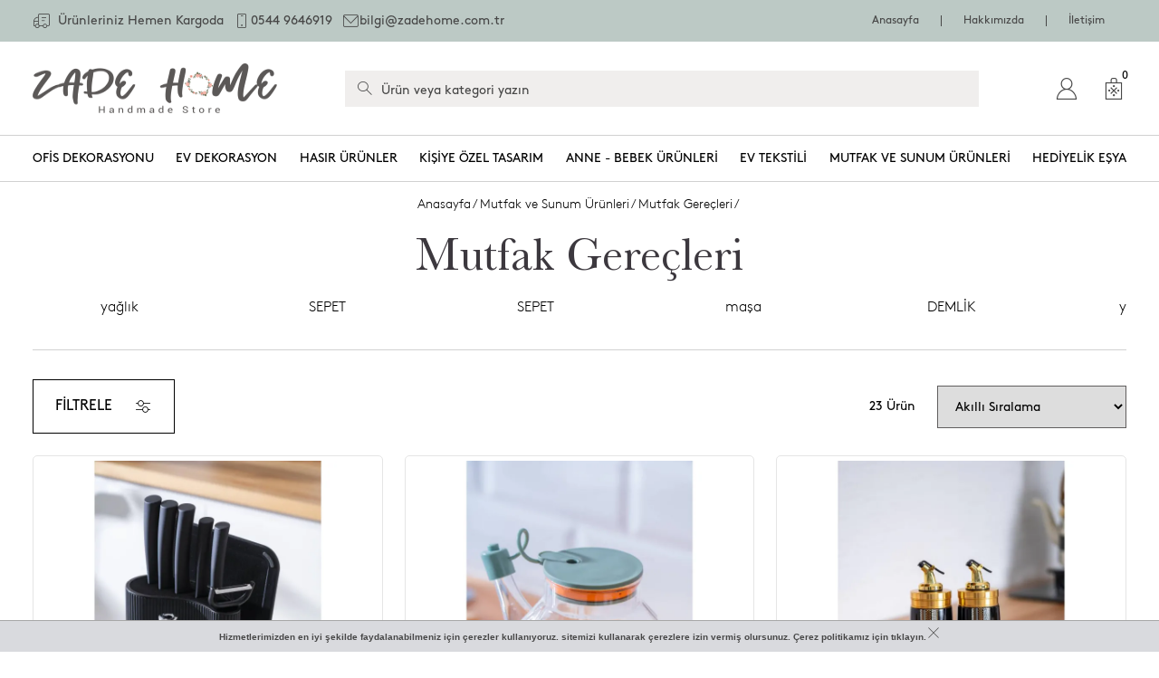

--- FILE ---
content_type: text/html; charset=UTF-8
request_url: https://www.zadehome.com.tr/kategori/mutfak-gerecleri/
body_size: 7774
content:
    <!DOCTYPE html><html lang="tr"><head><meta charset="utf-8"><title>Mutfak ve Sunum Ürünleri/ - Mutfak Gereçleri/ - Ürün ve Fiyatları Zade Home'da</title><meta id="description" name="description" content="	yağlık -	SEPET -	SEPET -	maşa -	DEMLİK -	yağlık sosluk tuzluk -	RENDE -	FIRIN KABI -	YAĞLIK - Zade Home'da" /><meta content="Core Bilişim" name="author"><meta name="publisher" content="VS 2019" /><meta name="googlebot" content="Index, Follow" /><meta name="robots" content="index,follow" /><link rel="canonical" href="https://www.zadehome.com.tr/kategori/mutfak-gerecleri/" /><link rel="alternate" hreflang="tr" href="https://www.zadehome.com.tr/"><meta property="og:type" content="article" /><meta property="og:title" content="Mutfak ve Sunum Ürünleri/ - Mutfak Gereçleri/ - Ürün ve Fiyatları Zade Home'da" /><meta property="og:description" content="	yağlık -	SEPET -	SEPET -	maşa -	DEMLİK -	yağlık sosluk tuzluk -	RENDE -	FIRIN KABI -	YAĞLIK - Zade Home'da" /><meta property="og:url" content="https://www.zadehome.com.tr/kategori/mutfak-gerecleri/" /><meta property="og:site_name" content="Zade Home" /><meta property="og:image" content="https://www.zadehome.com.tr/assets/photo/logo/10ac8f96015f406.png" /><meta name="twitter:card" content="summary" /><meta name="twitter:description" content="	yağlık -	SEPET -	SEPET -	maşa -	DEMLİK -	yağlık sosluk tuzluk -	RENDE -	FIRIN KABI -	YAĞLIK - Zade Home'da" /><meta name="twitter:title" content="Mutfak ve Sunum Ürünleri/ - Mutfak Gereçleri/ - Ürün ve Fiyatları Zade Home'da" /><meta name="twitter:image" content="https://www.zadehome.com.tr/assets/photo/logo/10ac8f96015f406.png" /><meta name="viewport" content="width=device-width, initial-scale=1.0, maximum-scale=1.0, user-scalable=0"><script>var baseurl = "https://www.zadehome.com.tr/";var tckont;</script><link rel="shortcut icon" href="/assets/photo/logo/ed4ca5f6a9be82a.jpg"><link rel="Stylesheet" type="text/css" href="https://www.zadehome.com.tr/assets/css/style.css" async><link rel="Stylesheet" type="text/css" href="https://www.zadehome.com.tr/assets/css/owl.carousel.css" async><link href="https://www.zadehome.com.tr/assets/fonts/Baskerville.ttf" rel="preload" as="font" crossOrigin="anonymous"/><link href="https://www.zadehome.com.tr/assets/fonts/Brown-Regular.otf" rel="preload" as="font" crossOrigin="anonymous"/><link href="https://www.zadehome.com.tr/assets/fonts/Brown-Light.ttf" rel="preload" as="font" crossOrigin="anonymous"/><link href="https://www.zadehome.com.tr/assets/fonts/Brown-Bold.otf" rel="preload" as="font" crossOrigin="anonymous"/></head><body dir="ltr" class="homepage"><div class="pz-body-w index-wrapper"> <div class="header-wrapper"><div class="header-top"><div class="header-top__container"> <div class="header-top__left"> <i class="pz-icon-chakra-fastdelivery2"></i>Ürünleriniz Hemen Kargoda <a href="tel:05449646919" title="0544 9646919" rel="nofollow" style="display: contents;"><i class="pz-icon-chakra-phone" style="margin: 0 0 0 10px;"></i> 0544 9646919</a><a href="mailto:bilgi@zadehome.com.tr" title="bilgi@zadehome.com.tr" rel="nofollow" style="display: contents;"><i class="pz-icon-chakra-letter" style="margin: 0 0 0 10px;"></i> bilgi@zadehome.com.tr</a> </div><div class="header-top__right"> <nav><ul><li class="nav-item"> <a class="nav-link" href="https://www.zadehome.com.tr/" title="Anasayfa"><i class="fas fa-home"></i>Anasayfa</a></li><li class="nav-item dropdown"> <a class="nav-link" href="https://www.zadehome.com.tr/sayfa/hakkimizda/" title="Hakkımızda"><i class="fas fa-info-circle"></i>Hakkımızda</a></li><!--<li class="nav-item dropdown"> <a class="nav-link" href="https://www.zadehome.com.tr/blog/" title="Blog"><i class="far fa-life-ring"></i>Blog</a></li>--><li class="nav-item"> <a class="nav-link" href="https://www.zadehome.com.tr/iletisim/" title="İletişim"><i class="fa fa-address-book-o"></i>İletişim</a></li> </ul> </nav></div> </div></div> <header class="header"><div class="header-band__container js-header-band-container"> <div class="header-band js-header-band"><div class="header-band__item -left"><button class="js-header-menu-toggle-btn"> <i class="icon"></i></button><a href="https://www.zadehome.com.tr/" class="logo-holder" title="Zade Home"> <img src="/assets/photo/logo/10ac8f96015f406.png" alt="Zade Home"></a></div><div class="header-band__item -mid"><div class="search-form-desktop js-search-form-desktop"><pz-input autocomplete="off" class="search-input-desktop js-search-input-desktop pz-input -w-full -inline-label" placeholder="Ürün veya kategori yazın"><input type="text" autocomplete="off" class="input pz-form-input" id="txtAjaxSearch" placeholder="Ürün veya kategori yazın"><i class="input-icon pz-icon-chakra-search" onclick="LigthSearchx('txtAjaxSearch','btnSearch');" id="btnSearch"></i></pz-input></div> </div><div class="header-band__item -right"><ul class="action-menu"><li class="action-menu__item -search js-action-menu-item-search"><a href="#" class="link"> <i class="icon pz-icon-chakra-search" ></i></a></li><li class="action-menu__item -menu"><a href="https://www.zadehome.com.tr/uye-girisi/" class="link" title="hesabınız"><i class="icon pz-icon-chakra-account"></i></a><div class="user-actions"> <div class="user-actions__buttons"><pz-button class="-w-full -link pz-button -appearance-filled"><a class="pz-button__link" href="https://www.zadehome.com.tr/uye-girisi/" title="Giriş Yap"><span class="pz-button__text">Giriş Yap</span></a></pz-button><a class="sign-up-link" href="https://www.zadehome.com.tr/uye-girisi/" title="Hemen Üye Ol">Hemen Üye Ol </a></div></div></li><li class="action-menu__item -basket"><a href="https://www.zadehome.com.tr/sepet/" title="Sepetiniz" class="link" aria-label="Sepet"> <i class="icon pz-icon-chakra-christmascart"></i></a><span class="action-menu__item-badge js-pz-mini-basket-quantity" id="cart-count">0</span><pz-mini-basket class="pz-mini-basket js-mini-basket -type-popup -loaded"> <div class="pz-mini-basket-content js-mini-basket-content"><div id="crt-down"></div><div class="pz-mini-basket__bottom"> <div class="pz-mini-basket__total">Toplam <span class="total js-mini-basket-subtotal" id="cart-total">0,00 TL</span> </div> <pz-button class="pz-mini-basket__view-bag-btn -w-full -link pz-button -appearance-filled"><a class="pz-button__link" href="https://www.zadehome.com.tr/sepet/" title="Sepetiniz" target="_self"><span class="pz-button__text">Sepete Git</span></a> </pz-button></div> </div></pz-mini-basket></li></ul></div></div></div><nav class="main-nav header__nav"><ul class="main-nav__list js-main-nav-list"><li class="main-nav__list-item js-nav-item"><a href="https://www.zadehome.com.tr/kategori/ofis-dekorasyonu/" title="Ofis Dekorasyonu" class="main-nav__list-item-title link ">Ofis Dekorasyonu </a></li><li class="main-nav__list-item js-nav-item"><a href="https://www.zadehome.com.tr/kategori/ev-dekorasyon/" title="Ev dekorasyon" class="main-nav__list-item-title link ">Ev dekorasyon </a><div class="main-nav__menu js-nav-menu "><div class="main-nav__menu__list-holder"><div class="main-nav__menu-list-w "><div class="main-nav__menu-list-w__holder "><a href="https://www.zadehome.com.tr/kategori/banyo-takimlari/" title="Banyo Takımları" class="main-nav__list-item-title link ">Banyo Takımları</a><ul class="main-nav__menu-list"><li class="main-nav__menu-list-item"><a href="https://www.zadehome.com.tr/kategori/sabunluk/" title="sabunluk" class="">sabunluk</a></li></ul></div><div class="main-nav__menu-list-w__holder "><a href="https://www.zadehome.com.tr/kategori/aksesuar/" title="Aksesuar" class="main-nav__list-item-title link ">Aksesuar</a><ul class="main-nav__menu-list"><li class="main-nav__menu-list-item"><a href="https://www.zadehome.com.tr/kategori/fincan-kupesi/" title="FİNCAN KÜPESİ" class="">FİNCAN KÜPESİ</a></li><li class="main-nav__menu-list-item"><a href="https://www.zadehome.com.tr/kategori/cerceve/" title="çerçeve" class="">çerçeve</a></li></ul></div><div class="main-nav__menu-list-w__holder "><a href="https://www.zadehome.com.tr/kategori/saat/" title="Saat" class="main-nav__list-item-title link ">Saat</a><ul class="main-nav__menu-list"><li class="main-nav__menu-list-item"><a href="https://www.zadehome.com.tr/kategori/masa-saati/" title="masa saati" class="">masa saati</a></li><li class="main-nav__menu-list-item"><a href="https://www.zadehome.com.tr/kategori/masa-saati-104/" title="masa saati" class="">masa saati</a></li></ul></div><div class="-no-child"><a href="https://www.zadehome.com.tr/kategori/sehpa---komidin/" title="Sehpa - Komidin" class="main-nav__menu-list-title">Sehpa - Komidin</a><a href="https://www.zadehome.com.tr/kategori/duvar-tablolari---aynalar/" title="Duvar Tabloları - Aynalar" class="main-nav__menu-list-title">Duvar Tabloları - Aynalar</a><a href="https://www.zadehome.com.tr/kategori/fener/" title="Fener" class="main-nav__menu-list-title">Fener</a><a href="https://www.zadehome.com.tr/kategori/samdan-mumluk/" title="Şamdan Mumluk" class="main-nav__menu-list-title">Şamdan Mumluk</a><a href="https://www.zadehome.com.tr/kategori/vazo---saksi--kup/" title="Vazo - Saksı -Küp" class="main-nav__menu-list-title">Vazo - Saksı -Küp</a><a href="https://www.zadehome.com.tr/kategori/kandil/" title="Kandil" class="main-nav__menu-list-title">Kandil</a><a href="https://www.zadehome.com.tr/kategori/mum/" title="Mum" class="main-nav__menu-list-title">Mum</a><a href="https://www.zadehome.com.tr/kategori/yapay-cicek/" title="Yapay Çiçek" class="main-nav__menu-list-title">Yapay Çiçek</a></div></div></div></li><li class="main-nav__list-item js-nav-item"><a href="https://www.zadehome.com.tr/kategori/hasir-urunler/" title="Hasır Ürünler" class="main-nav__list-item-title link ">Hasır Ürünler </a><div class="main-nav__menu js-nav-menu "><div class="main-nav__menu__list-holder"><div class="main-nav__menu-list-w "><div class="-no-child"><a href="https://www.zadehome.com.tr/kategori/canta/" title="Çanta" class="main-nav__menu-list-title">Çanta</a></div></div></div></li><li class="main-nav__list-item js-nav-item"><a href="https://www.zadehome.com.tr/kategori/kisiye-ozel-tasarim/" title="Kişiye Özel Tasarım" class="main-nav__list-item-title link ">Kişiye Özel Tasarım </a></li><li class="main-nav__list-item js-nav-item"><a href="https://www.zadehome.com.tr/kategori/anne---bebek-urunleri/" title="Anne - Bebek Ürünleri" class="main-nav__list-item-title link ">Anne - Bebek Ürünleri </a><div class="main-nav__menu js-nav-menu "><div class="main-nav__menu__list-holder"><div class="main-nav__menu-list-w "><div class="-no-child"><a href="https://www.zadehome.com.tr/kategori/bebek-battaniyeleri/" title="Bebek Battaniyeleri" class="main-nav__menu-list-title">Bebek Battaniyeleri</a><a href="https://www.zadehome.com.tr/kategori/organik-oyuncaklar/" title="Organik Oyuncaklar" class="main-nav__menu-list-title">Organik Oyuncaklar</a><a href="https://www.zadehome.com.tr/kategori/cocuk-kalemleri/" title="Çocuk Kalemleri" class="main-nav__menu-list-title">Çocuk Kalemleri</a></div></div></div></li><li class="main-nav__list-item js-nav-item"><a href="https://www.zadehome.com.tr/kategori/ev-tekstili/" title="Ev Tekstili" class="main-nav__list-item-title link ">Ev Tekstili </a><div class="main-nav__menu js-nav-menu "><div class="main-nav__menu__list-holder"><div class="main-nav__menu-list-w "><div class="-no-child"><a href="https://www.zadehome.com.tr/kategori/yatak-koruyucu-alez/" title="Yatak Koruyucu Alez" class="main-nav__menu-list-title">Yatak Koruyucu Alez</a><a href="https://www.zadehome.com.tr/kategori/salon-takimi/" title="Salon Takımı" class="main-nav__menu-list-title">Salon Takımı</a><a href="https://www.zadehome.com.tr/kategori/runner-setleri/" title="Runner Setleri" class="main-nav__menu-list-title">Runner Setleri</a><a href="https://www.zadehome.com.tr/kategori/banyo-paspaslari/" title="Banyo Paspasları" class="main-nav__menu-list-title">Banyo Paspasları</a><a href="https://www.zadehome.com.tr/kategori/havlular/" title="Havlular" class="main-nav__menu-list-title">Havlular</a><a href="https://www.zadehome.com.tr/kategori/carsaflar/" title="Çarşaflar" class="main-nav__menu-list-title">Çarşaflar</a></div></div></div></li><li class="main-nav__list-item js-nav-item"><a href="https://www.zadehome.com.tr/kategori/mutfak-ve-sunum-urunleri/" title="Mutfak ve Sunum Ürünleri" class="main-nav__list-item-title link ">Mutfak ve Sunum Ürünleri </a><div class="main-nav__menu js-nav-menu "><div class="main-nav__menu__list-holder"><div class="main-nav__menu-list-w "><div class="main-nav__menu-list-w__holder "><a href="https://www.zadehome.com.tr/kategori/kahve-fincanlari/" title="Kahve Fincanları" class="main-nav__list-item-title link ">Kahve Fincanları</a><ul class="main-nav__menu-list"><li class="main-nav__menu-list-item"><a href="https://www.zadehome.com.tr/kategori/neskafe-fincani/" title="Neskafe Fincanı" class="">Neskafe Fincanı</a></li><li class="main-nav__menu-list-item"><a href="https://www.zadehome.com.tr/kategori/neskafe-fincan/" title="Neskafe Fincan" class="">Neskafe Fincan</a></li><li class="main-nav__menu-list-item"><a href="https://www.zadehome.com.tr/kategori/nescafe-fincan-setleri/" title="Nescafe Fincan Setleri" class="">Nescafe Fincan Setleri</a></li></ul></div><div class="main-nav__menu-list-w__holder "><a href="https://www.zadehome.com.tr/kategori/surahi/" title="Sürahi" class="main-nav__list-item-title link ">Sürahi</a><ul class="main-nav__menu-list"><li class="main-nav__menu-list-item"><a href="https://www.zadehome.com.tr/kategori/surahili-bardakli-su-seti/" title="sürahili bardaklı su seti" class="">sürahili bardaklı su seti</a></li></ul></div><div class="main-nav__menu-list-w__holder "><a href="https://www.zadehome.com.tr/kategori/tava-ve-tencere-takimlari/" title="Tava ve Tencere Takımları" class="main-nav__list-item-title link ">Tava ve Tencere Takımları</a><ul class="main-nav__menu-list"><li class="main-nav__menu-list-item"><a href="https://www.zadehome.com.tr/kategori/sahan/" title="SAHAN" class="">SAHAN</a></li></ul></div><div class="main-nav__menu-list-w__holder "><a href="https://www.zadehome.com.tr/kategori/mutfak-gerecleri/" title="Mutfak Gereçleri" class="main-nav__list-item-title link ">Mutfak Gereçleri</a><ul class="main-nav__menu-list"><li class="main-nav__menu-list-item"><a href="https://www.zadehome.com.tr/kategori/yaglik-97/" title="yağlık" class="">yağlık</a></li><li class="main-nav__menu-list-item"><a href="https://www.zadehome.com.tr/kategori/sepet-96/" title="SEPET" class="">SEPET</a></li><li class="main-nav__menu-list-item"><a href="https://www.zadehome.com.tr/kategori/sepet/" title="SEPET" class="">SEPET</a></li><li class="main-nav__menu-list-item"><a href="https://www.zadehome.com.tr/kategori/masa/" title="maşa" class="">maşa</a></li><li class="main-nav__menu-list-item"><a href="https://www.zadehome.com.tr/kategori/demlik/" title="DEMLİK" class="">DEMLİK</a></li><li class="main-nav__menu-list-item"><a href="https://www.zadehome.com.tr/kategori/yaglik-sosluk-tuzluk/" title="yağlık sosluk tuzluk" class="">yağlık sosluk tuzluk</a></li><li class="main-nav__menu-list-item"><a href="https://www.zadehome.com.tr/kategori/rende/" title="RENDE" class="">RENDE</a></li><li class="main-nav__menu-list-item"><a href="https://www.zadehome.com.tr/kategori/firin-kabi-49/" title="FIRIN KABI" class="">FIRIN KABI</a></li><li class="main-nav__menu-list-item"><a href="https://www.zadehome.com.tr/kategori/yaglik/" title="YAĞLIK" class="">YAĞLIK</a></li></ul></div><div class="main-nav__menu-list-w__holder "><a href="https://www.zadehome.com.tr/kategori/kahvalti-setleri/" title="Kahvaltı Setleri" class="main-nav__list-item-title link ">Kahvaltı Setleri</a><ul class="main-nav__menu-list"><li class="main-nav__menu-list-item"><a href="https://www.zadehome.com.tr/kategori/kahvalti-takimi/" title="KAHVALTI TAKIMI" class="">KAHVALTI TAKIMI</a></li></ul></div><div class="main-nav__menu-list-w__holder "><a href="https://www.zadehome.com.tr/kategori/tabaklar/" title="Tabaklar" class="main-nav__list-item-title link ">Tabaklar</a><ul class="main-nav__menu-list"><li class="main-nav__menu-list-item"><a href="https://www.zadehome.com.tr/kategori/kase/" title="kase" class="">kase</a></li><li class="main-nav__menu-list-item"><a href="https://www.zadehome.com.tr/kategori/kapakli-kase/" title="kapaklı kase" class="">kapaklı kase</a></li><li class="main-nav__menu-list-item"><a href="https://www.zadehome.com.tr/kategori/cay-tabagi/" title="ÇAY TABAĞI" class="">ÇAY TABAĞI</a></li><li class="main-nav__menu-list-item"><a href="https://www.zadehome.com.tr/kategori/kek-fanusu/" title="KEK FANUSU" class="">KEK FANUSU</a></li><li class="main-nav__menu-list-item"><a href="https://www.zadehome.com.tr/kategori/kahvaltilik/" title="kahvaltılık" class="">kahvaltılık</a></li><li class="main-nav__menu-list-item"><a href="https://www.zadehome.com.tr/kategori/pasta-tabagi/" title="Pasta Tabağı" class="">Pasta Tabağı</a></li><li class="main-nav__menu-list-item"><a href="https://www.zadehome.com.tr/kategori/mutfak/" title="mutfak" class="">mutfak</a></li><li class="main-nav__menu-list-item"><a href="https://www.zadehome.com.tr/kategori/servis-tabagi/" title="servis tabağı" class="">servis tabağı</a></li></ul></div><div class="main-nav__menu-list-w__holder "><a href="https://www.zadehome.com.tr/kategori/servis---sunum/" title="Servis - Sunum" class="main-nav__list-item-title link ">Servis - Sunum</a><ul class="main-nav__menu-list"><li class="main-nav__menu-list-item"><a href="https://www.zadehome.com.tr/kategori/sunum-tabagi/" title="SUNUM TABAĞI" class="">SUNUM TABAĞI</a></li><li class="main-nav__menu-list-item"><a href="https://www.zadehome.com.tr/kategori/pasta-seti/" title="pasta seti" class="">pasta seti</a></li></ul></div><div class="main-nav__menu-list-w__holder "><a href="https://www.zadehome.com.tr/kategori/yemek-takimi/" title="Yemek Takımı" class="main-nav__list-item-title link ">Yemek Takımı</a><ul class="main-nav__menu-list"><li class="main-nav__menu-list-item"><a href="https://www.zadehome.com.tr/kategori/yemek-kahvalti-takimi/" title="Yemek Kahvaltı Takımı" class="">Yemek Kahvaltı Takımı</a></li></ul></div><div class="main-nav__menu-list-w__holder "><a href="https://www.zadehome.com.tr/kategori/bardak---kadeh-setleri/" title="Bardak - Kadeh Setleri" class="main-nav__list-item-title link ">Bardak - Kadeh Setleri</a><ul class="main-nav__menu-list"><li class="main-nav__menu-list-item"><a href="https://www.zadehome.com.tr/kategori/bardak/" title="bardak" class="">bardak</a></li></ul></div><div class="-no-child"><a href="https://www.zadehome.com.tr/kategori/servis-takimi/" title="Servis Takımı" class="main-nav__menu-list-title">Servis Takımı</a><a href="https://www.zadehome.com.tr/kategori/lokumluk/" title="Lokumluk " class="main-nav__menu-list-title">Lokumluk </a><a href="https://www.zadehome.com.tr/kategori/cay-setleri/" title="Çay Setleri" class="main-nav__menu-list-title">Çay Setleri</a><a href="https://www.zadehome.com.tr/kategori/french-press---termos/" title="French Press - Termos" class="main-nav__menu-list-title">French Press - Termos</a><a href="https://www.zadehome.com.tr/kategori/kupa/" title="Kupa" class="main-nav__menu-list-title">Kupa</a><a href="https://www.zadehome.com.tr/kategori/tepsiler/" title="Tepsiler" class="main-nav__menu-list-title">Tepsiler</a><a href="https://www.zadehome.com.tr/kategori/su-matarasi---siseler/" title="Su matarası - Şişeler" class="main-nav__menu-list-title">Su matarası - Şişeler</a><a href="https://www.zadehome.com.tr/kategori/catal-kasik-bicak-setleri/" title="Çatal Kaşık Bıçak Setleri" class="main-nav__menu-list-title">Çatal Kaşık Bıçak Setleri</a><a href="https://www.zadehome.com.tr/kategori/firin-kabi/" title="Fırın Kabı" class="main-nav__menu-list-title">Fırın Kabı</a><a href="https://www.zadehome.com.tr/kategori/kek-kalibi/" title="Kek Kalıbı" class="main-nav__menu-list-title">Kek Kalıbı</a><a href="https://www.zadehome.com.tr/kategori/dondurma-kasesi-kuplar/" title="Dondurma Kasesi &amp; Kuplar" class="main-nav__menu-list-title">Dondurma Kasesi &amp; Kuplar</a><a href="https://www.zadehome.com.tr/kategori/kavanozlar-ve-baharat-setleri/" title="Kavanozlar ve Baharat Setleri" class="main-nav__menu-list-title">Kavanozlar ve Baharat Setleri</a><a href="https://www.zadehome.com.tr/kategori/cerezlik/" title="Çerezlik" class="main-nav__menu-list-title">Çerezlik</a><a href="https://www.zadehome.com.tr/kategori/5li-sofra-seti/" title="5li Sofra Seti " class="main-nav__menu-list-title">5li Sofra Seti </a><a href="https://www.zadehome.com.tr/kategori/cezve/" title="Cezve" class="main-nav__menu-list-title">Cezve</a></div></div></div></li><li class="main-nav__list-item js-nav-item"><a href="https://www.zadehome.com.tr/kategori/hediyelik-esya/" title="Hediyelik Eşya" class="main-nav__list-item-title link ">Hediyelik Eşya </a><div class="main-nav__menu js-nav-menu "><div class="main-nav__menu__list-holder"><div class="main-nav__menu-list-w "><div class="-no-child"><a href="https://www.zadehome.com.tr/kategori/anneler-gunu/" title="Anneler Günü" class="main-nav__menu-list-title">Anneler Günü</a><a href="https://www.zadehome.com.tr/kategori/kar-kuresi/" title="Kar Küresi " class="main-nav__menu-list-title">Kar Küresi </a></div></div></div></li></ul></nav></header></div><div class="StickyNotice"> <div id="StickyContent" class="Wrapper">Ürün sepetinize eklendi. Sepetinize gitmek için <a href="https://www.zadehome.com.tr/sepet/" title="Sepetiniz">tıklayınız.</a></div></div><div class="corealert"> <div class="CorePopupClose" onclick="corealert_kapa();"><i class="pz-icon-close"></i></div> <div id="AlertContent"></div></div><div class="coreOverlay"></div> <div class="list"><div class="breadcrumb "><div class="breadcrumb__holder "><a href="https://www.zadehome.com.tr/" title="Zade Home" class="breadcrumb__link"> Anasayfa</a><span class="breadcrumb__divider">/</span><a href="https://www.zadehome.com.tr/kategori/mutfak-ve-sunum-urunleri/" class="breadcrumb__link" title="Mutfak ve Sunum Ürünleri">Mutfak ve Sunum Ürünleri</a><span class="breadcrumb__divider">/</span><a href="https://www.zadehome.com.tr/kategori/mutfak-gerecleri/" class="breadcrumb__link" title="Mutfak Gereçleri">Mutfak Gereçleri</a><span class="breadcrumb__divider">/</span></div></div><div class="list__category-menu"><h1 class="list__category-menu-title">Mutfak Gereçleri</h1><div class="list__category-menu__items-wrapper"><div class="widget-katslider owl-carousel owl-theme"><div class="list__category-menu__item swiper-slide"><a href="https://www.zadehome.com.tr/kategori/yaglik-97/" title="yağlık"> <label class="list__category-menu__item-link "> <span>yağlık</span> </label></a> </div><div class="list__category-menu__item swiper-slide"><a href="https://www.zadehome.com.tr/kategori/sepet-96/" title="SEPET"> <label class="list__category-menu__item-link "> <span>SEPET</span> </label></a> </div><div class="list__category-menu__item swiper-slide"><a href="https://www.zadehome.com.tr/kategori/sepet/" title="SEPET"> <label class="list__category-menu__item-link "> <span>SEPET</span> </label></a> </div><div class="list__category-menu__item swiper-slide"><a href="https://www.zadehome.com.tr/kategori/masa/" title="maşa"> <label class="list__category-menu__item-link "> <span>maşa</span> </label></a> </div><div class="list__category-menu__item swiper-slide"><a href="https://www.zadehome.com.tr/kategori/demlik/" title="DEMLİK"> <label class="list__category-menu__item-link "> <span>DEMLİK</span> </label></a> </div><div class="list__category-menu__item swiper-slide"><a href="https://www.zadehome.com.tr/kategori/yaglik-sosluk-tuzluk/" title="yağlık sosluk tuzluk"> <label class="list__category-menu__item-link "> <span>yağlık sosluk tuzluk</span> </label></a> </div><div class="list__category-menu__item swiper-slide"><a href="https://www.zadehome.com.tr/kategori/rende/" title="RENDE"> <label class="list__category-menu__item-link "> <span>RENDE</span> </label></a> </div><div class="list__category-menu__item swiper-slide"><a href="https://www.zadehome.com.tr/kategori/firin-kabi-49/" title="FIRIN KABI"> <label class="list__category-menu__item-link "> <span>FIRIN KABI</span> </label></a> </div><div class="list__category-menu__item swiper-slide"><a href="https://www.zadehome.com.tr/kategori/yaglik/" title="YAĞLIK"> <label class="list__category-menu__item-link "> <span>YAĞLIK</span> </label></a> </div></div></div> <div class="list__body"><div class="list__sidebar js-list-sidebar"><h4 class="list__sidebar-title">Filtreler<pz-button class="js-list-close-accordion -icon-button pz-button -icon-left -appearance-ghost"> <i class="pz-button__icon pz-icon-chakra-close"></i></pz-button></h4><form method="get" id="ara_form" action="?" autocomplete="off"><p class="address-form__parag">Fiyat Aralığı</p><div style="display:flex"><div class="address-form__element -half"><pz-input class="pz-input -w-full"><input type="text" class="input pz-form-input" name="fiyat" placeholder="min TL" value=""></pz-input></div><div class="address-form__element -half"><pz-input class="pz-input -w-full"><input type="text" class="input pz-form-input" name="fiyat1" placeholder="max TL" value=""></pz-input></div></div><pz-expandable class="-gender pz-expandable -enabled" title="Markalar" ><header class="pz-expandable__header js-pz-expandable-header"> <div class="pz-expandable__title-wrapper"><h3 class="title">Markalar</h3> </div></header><div class="pz-expandable__body" style="max-height: 100%;"> <div class="content"> <div class="js-filter-item filter-item -default "><label class=""><input type="checkbox" name="marka[]" value="1" class="js-filter-choice" onclick="makeFilterMenuUrl();" ><span>ACAR</span></label> </div> </div></div></pz-expandable><div class="list__sidebar__buttons"><pz-button class="list__sidebar-submit-button js-close-mobile-filtering pz-button -appearance-filled" type="submit"><button type="submit">Ürünleri Listele</button> </pz-button><button type="button" onclick="form_reset();" class="list__sidebar-clear-button js-clear-all-filters" disabled> Filtreleri Temizle </button> </div></form></div><div class="list__content"><div class="list__views js-list-views"> <div class="list__filter-item-close-bg js-list-filter-item-close-bg"></div> <div class="list__filters"><div class="list__filter"> <pz-button class="-all-filters js-open-mobile-filters pz-button -icon-right -appearance-ghost"> <i class="pz-button__icon pz-icon-chakra-adjust"></i> <span class="pz-button__text">FİLTRELE </span></pz-button></div> </div> <div class="list__view-actions js-list-view-actions"><div class="list__view-actions__item"> <button class="js-open-mobile-filters"><span>FİLTRELE </span> </button></div><span class="list__product-count -desktop"> 23 Ürün</span><div class="list__view-actions__item"> <select class="selectbu" onchange="addParameterToURL('order',this.value);"><option value="" selected>Akıllı Sıralama</option><option value="1" >Fiyata Göre (en düşük)</option><option value="2" >Fiyata Göre (en yüksek)</option><option value="3" >Eklenme Tarihi</option></select> </div> </div></div><div class="list__products -layout-3 js-product-list -type-1"><div class="js-product-wrapper product-item" ><div class="product-item__body"><div class="product-item__image js-product-item-image"><a href="https://www.zadehome.com.tr/urun/cooper-siyah-renk-8-parca-standli-kesme-tahtasi-ve-bicak-seti-mgrcr1/" title="Cooper Siyah Renk 8 Parça Standlı Kesme Tahtası Ve Bıçak Seti MGRÇR1"><div class=""><img data-src="/assets/photo/urun/d180551386f6235.jpg" class="lazyload -first 0" alt="Cooper Siyah Renk 8 Parça Standlı Kesme Tahtası Ve Bıçak Seti MGRÇR1"/><img data-src="/assets/photo/urun/d4ecd10d9a25f15.jpg" class="lazyload -second 0" alt="Cooper Siyah Renk 8 Parça Standlı Kesme Tahtası Ve Bıçak Seti MGRÇR1"/></div></a></div></div><div class="product-item__info"><a class="product-item__name" href="https://www.zadehome.com.tr/urun/cooper-siyah-renk-8-parca-standli-kesme-tahtasi-ve-bicak-seti-mgrcr1/" title="Cooper Siyah Renk 8 Parça Standlı Kesme Tahtası Ve Bıçak Seti MGRÇR1">Cooper Siyah Renk 8 Parça Standlı Kesme Tahtası Ve...</a><div class="product-item__price">1.999,99 TL</div></div></div><div class="js-product-wrapper product-item" ><div class="product-item__body"><div class="product-item__image js-product-item-image"><a href="https://www.zadehome.com.tr/urun/lume-cam-yagdanlik---1000-ml-msm0140/" title="Lume Cam Yağdanlık - 1000 ml MSM0140"><div class=""><img data-src="/assets/photo/urun/46536aac6d04059.jpg" class="lazyload -first 0" alt="Lume Cam Yağdanlık - 1000 ml MSM0140"/><img data-src="/assets/photo/urun/a8adc1f67ddca8c.jpg" class="lazyload -second 0" alt="Lume Cam Yağdanlık - 1000 ml MSM0140"/></div></a></div></div><div class="product-item__info"><a class="product-item__name" href="https://www.zadehome.com.tr/urun/lume-cam-yagdanlik---1000-ml-msm0140/" title="Lume Cam Yağdanlık - 1000 ml MSM0140">Lume Cam Yağdanlık - 1000 ml MSM0140</a><div class="product-item__price">399,99 TL</div></div></div><div class="js-product-wrapper product-item" ><div class="product-item__body"><div class="product-item__image js-product-item-image"><a href="https://www.zadehome.com.tr/urun/sonia-suri-5-parca-cam-tepsili-yaglik-sirkelik-seti-msm0137/" title="Sonia Suri 5 Parça Cam Tepsili Yağlık / Sirkelik Seti MSM0137"><div class=""><img data-src="/assets/photo/urun/83735d156239bb5.jpg" class="lazyload " alt="Sonia Suri 5 Parça Cam Tepsili Yağlık / Sirkelik Seti MSM0137"/></div></a></div></div><div class="product-item__info"><a class="product-item__name" href="https://www.zadehome.com.tr/urun/sonia-suri-5-parca-cam-tepsili-yaglik-sirkelik-seti-msm0137/" title="Sonia Suri 5 Parça Cam Tepsili Yağlık / Sirkelik Seti MSM0137">Sonia Suri 5 Parça Cam Tepsili Yağlık / Sirkelik S...</a><div class="product-item__price">999,99 TL</div></div></div><div class="js-product-wrapper product-item" ><div class="product-item__body"><div class="product-item__image js-product-item-image"><a href="https://www.zadehome.com.tr/urun/wicker-4-parca-hasir-dikdortgen-sepet-hu029/" title="Wicker 4 Parça Hasır Dikdörtgen Sepet HU029"><div class=""><img data-src="/assets/photo/urun/a933e67f1cd28d5.jpg" class="lazyload -first 0" alt="Wicker 4 Parça Hasır Dikdörtgen Sepet HU029"/><img data-src="/assets/photo/urun/ccccfe2b1e8e55f.jpg" class="lazyload -second 0" alt="Wicker 4 Parça Hasır Dikdörtgen Sepet HU029"/></div></a></div></div><div class="product-item__info"><a class="product-item__name" href="https://www.zadehome.com.tr/urun/wicker-4-parca-hasir-dikdortgen-sepet-hu029/" title="Wicker 4 Parça Hasır Dikdörtgen Sepet HU029">Wicker 4 Parça Hasır Dikdörtgen Sepet HU029</a><div class="product-item__price">859,99 TL</div></div></div><div class="js-product-wrapper product-item" ><div class="product-item__body"><div class="product-item__image js-product-item-image"><a href="https://www.zadehome.com.tr/urun/meva-cam-yaglik---1000-ml-msm0134/" title="Meva Cam Yağlık - 1000 ml MSM0134"><div class=""><img data-src="/assets/photo/urun/ad8d927b9789b8e.jpg" class="lazyload " alt="Meva Cam Yağlık - 1000 ml MSM0134"/></div></a></div></div><div class="product-item__info"><a class="product-item__name" href="https://www.zadehome.com.tr/urun/meva-cam-yaglik---1000-ml-msm0134/" title="Meva Cam Yağlık - 1000 ml MSM0134">Meva Cam Yağlık - 1000 ml MSM0134</a><div class="product-item__price">259,99 TL</div></div></div><div class="js-product-wrapper product-item" ><div class="product-item__body"><div class="product-item__image js-product-item-image"><a href="https://www.zadehome.com.tr/urun/hasir-kapakli-sepet---23-cm-hu028/" title="Hasır Kapaklı Sepet - 23 cm HU028"><div class=""><img data-src="/assets/photo/urun/bd67b1a8f7f1d1c.jpg" class="lazyload -first 0" alt="Hasır Kapaklı Sepet - 23 cm HU028"/><img data-src="/assets/photo/urun/324819928d7c66a.jpg" class="lazyload -second 0" alt="Hasır Kapaklı Sepet - 23 cm HU028"/></div></a></div></div><div class="product-item__info"><a class="product-item__name" href="https://www.zadehome.com.tr/urun/hasir-kapakli-sepet---23-cm-hu028/" title="Hasır Kapaklı Sepet - 23 cm HU028">Hasır Kapaklı Sepet - 23 cm HU028</a><div class="product-item__price">549,99 TL</div></div></div><div class="js-product-wrapper product-item" ><div class="product-item__body"><div class="product-item__image js-product-item-image"><a href="https://www.zadehome.com.tr/urun/hasir-kapakli-sepet---30-cm-hu027/" title="Hasır Kapaklı Sepet - 30 cm HU027"><div class=""><img data-src="/assets/photo/urun/95b5d9f8675c2b9.jpg" class="lazyload -first 0" alt="Hasır Kapaklı Sepet - 30 cm HU027"/><img data-src="/assets/photo/urun/8fbd0d884279acf.jpg" class="lazyload -second 0" alt="Hasır Kapaklı Sepet - 30 cm HU027"/></div></a></div></div><div class="product-item__info"><a class="product-item__name" href="https://www.zadehome.com.tr/urun/hasir-kapakli-sepet---30-cm-hu027/" title="Hasır Kapaklı Sepet - 30 cm HU027">Hasır Kapaklı Sepet - 30 cm HU027</a><div class="product-item__price">749,99 TL</div></div></div><div class="js-product-wrapper product-item" ><div class="product-item__body"><div class="product-item__image js-product-item-image"><a href="https://www.zadehome.com.tr/urun/wind-el-rendesi-msm103/" title=" Wind El Rendesi MSM103"><div class=""><img data-src="/assets/photo/urun/b667ef7ba41a454.jpg" class="lazyload " alt=" Wind El Rendesi MSM103"/></div></a></div></div><div class="product-item__info"><a class="product-item__name" href="https://www.zadehome.com.tr/urun/wind-el-rendesi-msm103/" title=" Wind El Rendesi MSM103"> Wind El Rendesi MSM103</a><div class="product-item__price">1.499,99 TL</div></div></div><div class="js-product-wrapper product-item" ><div class="product-item__body"><div class="product-item__image js-product-item-image"><a href="https://www.zadehome.com.tr/urun/sonia-porselen-5-parca-yaglik-seti-msm0129/" title="Sonia Porselen 5 Parça Yağlık Seti MSM0129"><div class=""><img data-src="/assets/images/resim_yok.jpg" class="lazyload " alt="Sonia Porselen 5 Parça Yağlık Seti MSM0129"/></div></a></div></div><div class="product-item__info"><a class="product-item__name" href="https://www.zadehome.com.tr/urun/sonia-porselen-5-parca-yaglik-seti-msm0129/" title="Sonia Porselen 5 Parça Yağlık Seti MSM0129">Sonia Porselen 5 Parça Yağlık Seti MSM0129</a><div class="product-item__price">1.290,00 TL</div></div></div><div class="js-product-wrapper product-item" ><div class="product-item__body"><div class="product-item__image js-product-item-image"><a href="https://www.zadehome.com.tr/urun/kare-mermer-pecetelik-msm0125/" title="Kare Mermer Peçetelik MSM0125"><div class="badge-container"><p class="badge">Yeni Ürün</p></div><div class=""><img data-src="/assets/photo/urun/6edeab1b324d219.jpg" class="lazyload -first 0" alt="Kare Mermer Peçetelik MSM0125"/><img data-src="/assets/photo/urun/9307a6a77cb5033.jpg" class="lazyload -second 0" alt="Kare Mermer Peçetelik MSM0125"/></div></a></div></div><div class="product-item__info"><a class="product-item__name" href="https://www.zadehome.com.tr/urun/kare-mermer-pecetelik-msm0125/" title="Kare Mermer Peçetelik MSM0125">Kare Mermer Peçetelik MSM0125</a><div class="product-item__price">649,99 TL</div></div></div><div class="js-product-wrapper product-item" ><div class="product-item__body"><div class="product-item__image js-product-item-image"><a href="https://www.zadehome.com.tr/urun/porselen-yaglik-sirkelik-msm0122/" title="Porselen Yağlık & Sirkelik MSM0122"><div class="badge-container"><p class="badge">Yeni Ürün</p></div><div class=""><img data-src="/assets/photo/urun/97546d19a26c663.jpeg" class="lazyload " alt="Porselen Yağlık & Sirkelik MSM0122"/></div></a></div></div><div class="product-item__info"><a class="product-item__name" href="https://www.zadehome.com.tr/urun/porselen-yaglik-sirkelik-msm0122/" title="Porselen Yağlık & Sirkelik MSM0122">Porselen Yağlık & Sirkelik MSM0122</a><div class="product-item__price">899,88 TL</div></div></div><div class="js-product-wrapper product-item" ><div class="product-item__body"><div class="product-item__image js-product-item-image"><a href="https://www.zadehome.com.tr/urun/orkide-altin-metal-kulp-demlik-msm0114/" title="Orkide Altın Metal Kulp Demlik MSM0114"><div class="badge-container"><p class="badge">Yeni Ürün</p></div><div class=""><img data-src="/assets/photo/urun/c951471b63326f7.jpg" class="lazyload " alt="Orkide Altın Metal Kulp Demlik MSM0114"/></div></a></div></div><div class="product-item__info"><a class="product-item__name" href="https://www.zadehome.com.tr/urun/orkide-altin-metal-kulp-demlik-msm0114/" title="Orkide Altın Metal Kulp Demlik MSM0114">Orkide Altın Metal Kulp Demlik MSM0114</a><div class="product-item__price">1.138,99 TL</div></div></div><div class="js-product-wrapper product-item" ><div class="product-item__body"><div class="product-item__image js-product-item-image"><a href="https://www.zadehome.com.tr/urun/6-parca-silikon-servis-set-mstto124/" title="6 Parça Silikon Servis Set MSTTO124"><div class="badge-container"><p class="badge">Yeni Ürün</p></div><div class=""><img data-src="/assets/photo/urun/e32b29d87a676c8.jpg" class="lazyload -first 0" alt="6 Parça Silikon Servis Set MSTTO124"/><img data-src="/assets/photo/urun/c8c91fced058804.jpg" class="lazyload -second 0" alt="6 Parça Silikon Servis Set MSTTO124"/></div></a></div></div><div class="product-item__info"><a class="product-item__name" href="https://www.zadehome.com.tr/urun/6-parca-silikon-servis-set-mstto124/" title="6 Parça Silikon Servis Set MSTTO124">6 Parça Silikon Servis Set MSTTO124</a><div class="product-item__price">779,88 TL</div></div></div><div class="js-product-wrapper product-item" ><div class="product-item__body"><div class="product-item__image js-product-item-image"><a href="https://www.zadehome.com.tr/urun/5-li-mini-silikon-set-mstto122/" title="5'Li Mini Silikon Set MSTTO122"><div class="badge-container"><p class="badge">Yeni Ürün</p></div><div class=""><img data-src="/assets/photo/urun/e86b5e7b7cde9a3.jpg" class="lazyload -first 0" alt="5'Li Mini Silikon Set MSTTO122"/><img data-src="/assets/photo/urun/7b495ab70007d50.jpg" class="lazyload -second 0" alt="5'Li Mini Silikon Set MSTTO122"/></div></a></div></div><div class="product-item__info"><a class="product-item__name" href="https://www.zadehome.com.tr/urun/5-li-mini-silikon-set-mstto122/" title="5'Li Mini Silikon Set MSTTO122">5'Li Mini Silikon Set MSTTO122</a><div class="product-item__price">399,88 TL</div></div></div><div class="js-product-wrapper product-item" ><div class="product-item__body"><div class="product-item__image js-product-item-image"><a href="https://www.zadehome.com.tr/urun/venita-standli-servis-seti-mstto119/" title="Venita Standlı Servis Seti MSTTO119"><div class="badge-container"><p class="badge">Yeni Ürün</p></div><div class=""><img data-src="/assets/photo/urun/27bd99da93721c3.jpg" class="lazyload " alt="Venita Standlı Servis Seti MSTTO119"/></div></a></div></div><div class="product-item__info"><a class="product-item__name" href="https://www.zadehome.com.tr/urun/venita-standli-servis-seti-mstto119/" title="Venita Standlı Servis Seti MSTTO119">Venita Standlı Servis Seti MSTTO119</a><div class="product-item__price">1.849,88 TL</div></div></div></div><pz-pagination class="order-pagination pz-pagination -type-numeric" id="pagecountdiv"><ul class="pz-pagination__list"> <li class='pz-pagination__list-item -selected'><a class='pz-pagination-link' rel="page=1&ipp=15">1</a></li><li class='pz-pagination__list-item '><a class='pz-pagination-link' onclick="pagination('page=2&ipp=15')">2</a></li></ul></pz-pagination></div></div></div></div> <div class="bg-overlay js-bg-overlay hidden"></div> <footer class="footer"><div class="footer__container"><div class="footer__group"><img class="lazyload footer__group-logo" data-src="/assets/photo/logo/10ac8f96015f406.png" alt="Zade Home"><div class="footer__group__bottom"> <div class="footer__social"><p class="footer__social-description"> Bizi takip edin</p><div class="footer__social__items"><a href="https://www.instagram.com/zade.home/" title="instagram" target="_blank" rel="noreferrer"><i class="pz-icon-chakra-instagram"></i></a></div> </div> <div class="footer__info"><div class="footer__info__items"> <div class="footer__info__items__item"><p class="title"> Müşteri Hizmetleri</p><p class="description"> <a href="tel:05449646919" title="0544 9646919"> 0544 9646919</a></p> </div></div> </div> </div></div> <div class="footer__menu"><div class="pz-accordion"><div class="pz-expandable"><header class="pz-expandable__header js-pz-expandable-header"><h3 class="title">Kurumsal</h3></header><div class="pz-expandable__body"><div class="content"> <ul> <li><a href="https://www.zadehome.com.tr/" title="Anasayfa">Anasayfa</a></li> <li><a href="https://www.zadehome.com.tr/sayfa/hakkimizda/" title="Hakkımızda">Hakkımızda</a></li> <li><a href="https://www.zadehome.com.tr/iletisim/" title="İletişim">İletişim</a></li> </ul> </div></div></div><div class="pz-expandable"><header class="pz-expandable__header js-pz-expandable-header"><h3 class="title">KULLANICI İŞLEMLERİ</h3></header><div class="pz-expandable__body"><div class="content"> <ul> <li><a href="https://www.zadehome.com.tr/uye-girisi/" title="Üye ol">Üye ol</a></li> <li><a href="https://www.zadehome.com.tr/uye-girisi/" title="Üye Girişi">Üye Girişi</a></li> <li><a href="https://www.zadehome.com.tr/sepet/" title="Sepetim">Sepetim</a></li> </ul></div></div></div><div class="pz-expandable"><header class="pz-expandable__header js-pz-expandable-header"><h3 class="title">KULLANIM KOŞULLARI</h3></header><div class="pz-expandable__body"><div class="content"> <ul><li><a href="https://www.zadehome.com.tr/sayfa/mesafeli-satis-sozlesmesi/" title="Mesafeli Satış Sözleşmesi">Mesafeli Satış Sözleşmesi</a></li><li><a href="https://www.zadehome.com.tr/sayfa/gizlilik-politikasi/" title="Gizlilik Politikası">Gizlilik Politikası</a></li><li><a href="https://www.zadehome.com.tr/sayfa/odeme-ve-teslimat/" title="Ödeme ve Teslimat">Ödeme ve Teslimat</a></li><li><a href="https://www.zadehome.com.tr/sayfa/kisisel-verilerin-korunmasi/" title="Kişisel Verilerin Korunması">Kişisel Verilerin Korunması</a></li><li><a href="https://www.zadehome.com.tr/sayfa/cerez-politikasi/" title="Çerez Politikası">Çerez Politikası</a></li> </ul></div></div></div></div></div></div><div class="footer__copyright"><div class="footer__copyright__wrapper"><img class="lazyload" data-src="https://www.zadehome.com.tr/assets/images/cards.png" alt="Zade Home"><p>Copyright © <a href="https://www.corebilisim.com/" rel="nofollow" title="CoreBilişim" target="_blank" class="footerlink">CoreBilişim</a> A.Ş Tüm Hakları Saklıdır.</p></div></div></div></footer></div><div class="cookie-policy"><span class="policy-text"><i class="fa fa-info-circle"></i> Hizmetlerimizden en iyi şekilde faydalanabilmeniz için çerezler kullanıyoruz. sitemizi kullanarak çerezlere izin vermiş olursunuz. <a href="https://www.zadehome.com.tr/sayfa/cerez-politikasi/" title="Çerez politikamız" class="footerlink">Çerez politikamız için tıklayın.</a></span><a href="javascript:cookieBarClose();" class="pz-icon-chakra-close" rel="nofollow" title="çerez onay"></a></div><script type="text/javascript" src="https://www.zadehome.com.tr/assets/js/jquery.min.js"></script><script type="text/javascript" src="https://www.zadehome.com.tr/assets/js/owl.carousel.js"></script><script type="text/javascript" src="https://www.zadehome.com.tr/assets/js/custom.js?v=1768676812"></script><script src="https://www.zadehome.com.tr/assets/js/sweetalert2@9.js" async></script> <script></script> </body></html><script>function form_reset(){	window.location.href='https://www.zadehome.com.tr/kategori/mutfak-gerecleri/';
}</script>

--- FILE ---
content_type: text/html; charset=UTF-8
request_url: https://www.zadehome.com.tr/sepet/view/
body_size: 409
content:
<div class="pz-mini-basket__list-holder js-mini-basket-list-holder"><div class="login-form"><label class="form-error">
			  <i class="form-error__warning-icon pz-icon-chakra-info"></i>
			  <div class="form-error__content">
				<p class="form-error__content-title">
				  Sepetinizde hiç ürün yok.
				</p>
			  </div>
			</label></div>
			<li class="hidden" id="cartCount">0</li><li id="cart-prices" class="hidden"> 0.00 TL</li>
			</div>    

--- FILE ---
content_type: text/css
request_url: https://www.zadehome.com.tr/assets/css/style.css
body_size: 78752
content:
@keyframes a{0%{transform:scale(1.5);opacity:0}to{transform:scale(1);opacity:1}}@keyframes b{0%{transform:scale(1);opacity:1}15%{transform:scale(1.1);opacity:1}to{transform:scale(.5);opacity:0}}@keyframes c{0%{transform:translate(-50%,-50%) rotate(0)}50%{transform:translate(-50%,-50%) rotate(-180deg)}to{transform:translate(-50%,-50%) rotate(-1turn)}}@keyframes d{0%{transform:scale(1)}10%{transform:scale(1.2) translateX(6px)}25%{transform:scale(1.3) translateX(8px)}40%{transform:scale(1.2) translateX(6px)}50%{transform:scale(1)}60%{transform:scale(.8) translateX(6px)}75%{transform:scale(.7) translateX(8px)}90%{transform:scale(.8) translateX(6px)}to{transform:scale(1)}}@keyframes e{0%{transform:scale(1)}10%{transform:scale(1.2) translateX(-6px)}25%{transform:scale(1.3) translateX(-8px)}40%{transform:scale(1.2) translateX(-6px)}50%{transform:scale(1)}60%{transform:scale(.8) translateX(-6px)}75%{transform:scale(.7) translateX(-8px)}90%{transform:scale(.8) translateX(-6px)}to{transform:scale(1)}}.drift-zoom-pane{background:rgba(0,0,0,.5);transform:translateZ(0);-webkit-transform:translateZ(0)}.drift-zoom-pane.drift-opening{animation:a .18s ease-out;-webkit-animation:a .18s ease-out}.drift-zoom-pane.drift-closing{animation:b .21s ease-in;-webkit-animation:b .21s ease-in}.drift-zoom-pane.drift-inline{position:absolute;width:150px;height:150px;border-radius:75px;box-shadow:0 6px 18px rgba(0,0,0,.3)}.drift-loading .drift-zoom-pane-loader{display:block;position:absolute;top:50%;left:50%;transform:translate(-50%,-50%);-webkit-transform:translate(-50%,-50%);width:66px;height:20px;animation:c 1.8s linear infinite;-webkit-animation:c 1.8s linear infinite}.drift-zoom-pane-loader:after,.drift-zoom-pane-loader:before{content:"";display:block;width:20px;height:20px;position:absolute;top:50%;margin-top:-10px;border-radius:20px;background:hsla(0,0%,100%,.9)}.drift-zoom-pane-loader:before{left:0;animation:d 1.8s linear infinite;-webkit-animation:d 1.8s linear infinite}.drift-zoom-pane-loader:after{right:0;animation:e 1.8s linear infinite;-webkit-animation:e 1.8s linear infinite;animation-delay:-.9s;-webkit-animation-delay:-.9s}.drift-bounding-box{background-color:rgba(0,0,0,.4)}@font-face{font-family:lg;src:url(../fonts/lg.woff2) format("woff2"),url(../fonts/lg.ttf) format("truetype"),url(../fonts/lg.woff) format("woff"),url(../img/lg.svg#lg) format("svg");font-weight:400;font-style:normal;font-display:block}.lg-icon{font-family:lg!important;speak:never;font-style:normal;font-weight:400;font-variant:normal;text-transform:none;line-height:1;-webkit-font-smoothing:antialiased;-moz-osx-font-smoothing:grayscale}.lg-container{font-family:system-ui,-apple-system,Segoe UI,Roboto,Helvetica Neue,Arial,Noto Sans,Liberation Sans,sans-serif,Apple Color Emoji,Segoe UI Emoji,Segoe UI Symbol,Noto Color Emoji}.lg-next,.lg-prev{background-color:rgba(0,0,0,.45);border-radius:2px;color:#999;cursor:pointer;display:block;font-size:22px;margin-top:-10px;padding:8px 10px 9px;position:absolute;top:50%;z-index:1080;outline:none;border:none}.lg-next.disabled,.lg-prev.disabled{opacity:0!important;cursor:default}.lg-next:hover:not(.disabled),.lg-prev:hover:not(.disabled){color:#fff}.lg-single-item .lg-next,.lg-single-item .lg-prev{display:none}.lg-next{right:20px}.lg-next:before{content:"\e095"}.lg-prev{left:20px}.lg-prev:after{content:"\e094"}@-webkit-keyframes lg-right-end{0%{left:0}50%{left:-30px}to{left:0}}@-moz-keyframes lg-right-end{0%{left:0}50%{left:-30px}to{left:0}}@-ms-keyframes lg-right-end{0%{left:0}50%{left:-30px}to{left:0}}@keyframes lg-right-end{0%{left:0}50%{left:-30px}to{left:0}}@-webkit-keyframes lg-left-end{0%{left:0}50%{left:30px}to{left:0}}@-moz-keyframes lg-left-end{0%{left:0}50%{left:30px}to{left:0}}@-ms-keyframes lg-left-end{0%{left:0}50%{left:30px}to{left:0}}@keyframes lg-left-end{0%{left:0}50%{left:30px}to{left:0}}.lg-outer.lg-right-end .lg-object{-webkit-animation:lg-right-end .3s;-o-animation:lg-right-end .3s;animation:lg-right-end .3s;position:relative}.lg-outer.lg-left-end .lg-object{-webkit-animation:lg-left-end .3s;-o-animation:lg-left-end .3s;animation:lg-left-end .3s;position:relative}.lg-toolbar{z-index:1082;left:0;position:absolute;top:0;width:100%}.lg-media-overlap .lg-toolbar{background-image:linear-gradient(0deg,transparent,rgba(0,0,0,.4))}.lg-toolbar .lg-icon{color:#999;cursor:pointer;float:right;font-size:24px;height:47px;line-height:27px;padding:10px 0;text-align:center;width:50px;text-decoration:none!important;outline:medium none;will-change:color;-webkit-transition:color .2s linear;-o-transition:color .2s linear;transition:color .2s linear;background:none;border:none;box-shadow:none}.lg-toolbar .lg-icon.lg-icon-18{font-size:18px}.lg-toolbar .lg-icon:hover{color:#fff}.lg-toolbar .lg-close:after{content:"\e070"}.lg-toolbar .lg-maximize{font-size:22px}.lg-toolbar .lg-maximize:after{content:"\e90a"}.lg-toolbar .lg-download:after{content:"\e0f2"}.lg-sub-html{color:#eee;font-size:16px;padding:10px 40px;text-align:center;z-index:1080;opacity:0;-webkit-transition:opacity .2s ease-out 0s;-o-transition:opacity .2s ease-out 0s;transition:opacity .2s ease-out 0s}.lg-sub-html h4{margin:0;font-size:13px;font-weight:700}.lg-sub-html p{font-size:12px;margin:5px 0 0}.lg-sub-html a{color:inherit}.lg-sub-html a:hover{text-decoration:underline}.lg-media-overlap .lg-sub-html{background-image:linear-gradient(180deg,transparent,rgba(0,0,0,.6))}.lg-item .lg-sub-html{position:absolute;bottom:0;right:0;left:0}.lg-error-msg{font-size:14px;color:#999}.lg-counter{color:#999;display:inline-block;font-size:16px;padding-left:20px;padding-top:12px;height:47px;vertical-align:middle}.lg-closing .lg-next,.lg-closing .lg-prev,.lg-closing .lg-sub-html,.lg-closing .lg-toolbar{opacity:0;-webkit-transition:-webkit-transform .08 cubic-bezier(0,0,.25,1) 0s,opacity .08 cubic-bezier(0,0,.25,1) 0s,color .08 linear;-moz-transition:-moz-transform .08 cubic-bezier(0,0,.25,1) 0s,opacity .08 cubic-bezier(0,0,.25,1) 0s,color .08 linear;-o-transition:-o-transform .08 cubic-bezier(0,0,.25,1) 0s,opacity .08 cubic-bezier(0,0,.25,1) 0s,color .08 linear;transition:transform .08 cubic-bezier(0,0,.25,1) 0s,opacity .08 cubic-bezier(0,0,.25,1) 0s,color .08 linear}body:not(.lg-from-hash) .lg-outer.lg-start-zoom .lg-item:not(.lg-zoomable) .lg-img-wrap,body:not(.lg-from-hash) .lg-outer.lg-start-zoom .lg-item:not(.lg-zoomable) .lg-video-cont{opacity:0;-moz-transform:scale3d(.5,.5,.5);-o-transform:scale3d(.5,.5,.5);-ms-transform:scale3d(.5,.5,.5);-webkit-transform:scale3d(.5,.5,.5);transform:scale3d(.5,.5,.5);will-change:transform,opacity;-webkit-transition:-webkit-transform .25s cubic-bezier(0,0,.25,1) 0s,opacity .25s cubic-bezier(0,0,.25,1)!important;-moz-transition:-moz-transform .25s cubic-bezier(0,0,.25,1) 0s,opacity .25s cubic-bezier(0,0,.25,1)!important;-o-transition:-o-transform .25s cubic-bezier(0,0,.25,1) 0s,opacity .25s cubic-bezier(0,0,.25,1)!important;transition:transform .25s cubic-bezier(0,0,.25,1) 0s,opacity .25s cubic-bezier(0,0,.25,1)!important}body:not(.lg-from-hash) .lg-outer.lg-start-zoom .lg-item:not(.lg-zoomable).lg-complete .lg-img-wrap,body:not(.lg-from-hash) .lg-outer.lg-start-zoom .lg-item:not(.lg-zoomable).lg-complete .lg-video-cont{opacity:1;-moz-transform:scaleX(1);-o-transform:scaleX(1);-ms-transform:scaleX(1);-webkit-transform:scaleX(1);transform:scaleX(1)}.lg-group:after{content:"";display:table;clear:both}.lg-container{outline:none}.lg-on{scroll-behavior:unset}.lg-hide-sub-html .lg-sub-html,.lg-next,.lg-pager-outer,.lg-prev,.lg-toolbar{opacity:0;will-change:transform,opacity;-webkit-transition:-webkit-transform .25s cubic-bezier(0,0,.25,1) 0s,opacity .25s cubic-bezier(0,0,.25,1) 0s;-moz-transition:-moz-transform .25s cubic-bezier(0,0,.25,1) 0s,opacity .25s cubic-bezier(0,0,.25,1) 0s;-o-transition:-o-transform .25s cubic-bezier(0,0,.25,1) 0s,opacity .25s cubic-bezier(0,0,.25,1) 0s;transition:transform .25s cubic-bezier(0,0,.25,1) 0s,opacity .25s cubic-bezier(0,0,.25,1) 0s}.lg-show-in.lg-hide-sub-html .lg-sub-html,.lg-show-in .lg-next,.lg-show-in .lg-pager-outer,.lg-show-in .lg-prev,.lg-show-in .lg-toolbar{opacity:1}.lg-show-in .lg-hide-items .lg-prev{opacity:0;-webkit-transform:translate3d(-10px,0,0);transform:translate3d(-10px,0,0)}.lg-show-in .lg-hide-items .lg-next{opacity:0;-webkit-transform:translate3d(10px,0,0);transform:translate3d(10px,0,0)}.lg-show-in .lg-hide-items .lg-toolbar{opacity:0;-webkit-transform:translate3d(0,-10px,0);transform:translate3d(0,-10px,0)}.lg-show-in .lg-hide-items.lg-hide-sub-html .lg-sub-html{opacity:0;-webkit-transform:translate3d(0,20px,0);transform:translate3d(0,20px,0)}.lg-outer{width:100%;height:100%;position:fixed;top:0;left:0;z-index:1050;text-align:left;opacity:.001;outline:none;will-change:auto;overflow:hidden;-webkit-transition:opacity .15s ease 0s;-o-transition:opacity .15s ease 0s;transition:opacity .15s ease 0s}.lg-outer *{-webkit-box-sizing:border-box;-moz-box-sizing:border-box;box-sizing:border-box}.lg-outer.lg-visible,.lg-outer.lg-zoom-from-image{opacity:1}.lg-outer.lg-css3 .lg-item:not(.lg-start-end-progress).lg-current,.lg-outer.lg-css3 .lg-item:not(.lg-start-end-progress).lg-next-slide,.lg-outer.lg-css3 .lg-item:not(.lg-start-end-progress).lg-prev-slide{-webkit-transition-duration:inherit!important;transition-duration:inherit!important;-webkit-transition-timing-function:inherit!important;transition-timing-function:inherit!important}.lg-outer.lg-css3.lg-dragging .lg-item.lg-current,.lg-outer.lg-css3.lg-dragging .lg-item.lg-next-slide,.lg-outer.lg-css3.lg-dragging .lg-item.lg-prev-slide{-webkit-transition-duration:0s!important;transition-duration:0s!important;opacity:1}.lg-outer.lg-grab img.lg-object{cursor:-webkit-grab;cursor:-moz-grab;cursor:-o-grab;cursor:-ms-grab;cursor:grab}.lg-outer.lg-grabbing img.lg-object{cursor:move;cursor:-webkit-grabbing;cursor:-moz-grabbing;cursor:-o-grabbing;cursor:-ms-grabbing;cursor:grabbing}.lg-outer .lg-content{position:absolute;top:0;left:0;right:0;bottom:0}.lg-outer .lg-inner{width:100%;position:absolute;left:0;top:0;bottom:0;-webkit-transition:opacity 0s;-o-transition:opacity 0s;transition:opacity 0s;white-space:nowrap}.lg-outer .lg-item{will-change:transform,opacity;display:none!important}.lg-outer .lg-item:not(.lg-start-end-progress){background:url(../img/loading.gif) no-repeat scroll 50% transparent}.lg-outer.lg-css3 .lg-current,.lg-outer.lg-css3 .lg-next-slide,.lg-outer.lg-css3 .lg-prev-slide,.lg-outer.lg-css .lg-current{display:inline-block!important}.lg-outer .lg-img-wrap,.lg-outer .lg-item{display:inline-block;text-align:center;position:absolute;width:100%;height:100%}.lg-outer .lg-img-wrap:before,.lg-outer .lg-item:before{content:"";display:inline-block;height:100%;vertical-align:middle}.lg-outer .lg-img-wrap{position:absolute;left:0;right:0;top:0;bottom:0;white-space:nowrap;font-size:0}.lg-outer .lg-item.lg-complete{background-image:none}.lg-outer .lg-item.lg-current{z-index:1060}.lg-outer .lg-object{display:inline-block;vertical-align:middle;max-width:100%;max-height:100%;width:auto;height:auto;position:relative}.lg-outer .lg-empty-html.lg-sub-html,.lg-outer .lg-empty-html .lg-sub-html{display:none}.lg-outer.lg-hide-download .lg-download{opacity:.75;pointer-events:none}.lg-outer .lg-first-slide .lg-dummy-img{position:absolute;top:50%;left:50%}.lg-outer.lg-components-open:not(.lg-zoomed) .lg-components{-webkit-transform:translateZ(0);transform:translateZ(0);opacity:1}.lg-outer.lg-components-open:not(.lg-zoomed) .lg-sub-html{opacity:1;transition:opacity .2s ease-out .15s}.lg-backdrop{position:fixed;top:0;left:0;right:0;bottom:0;z-index:1040;background-color:#000;opacity:0;will-change:auto;-webkit-transition:opacity 333ms ease-in 0s;-o-transition:opacity 333ms ease-in 0s;transition:opacity 333ms ease-in 0s}.lg-backdrop.in{opacity:1}.lg-css3.lg-no-trans .lg-current,.lg-css3.lg-no-trans .lg-next-slide,.lg-css3.lg-no-trans .lg-prev-slide{-webkit-transition:none 0s ease 0s!important;-moz-transition:none 0s ease 0s!important;-o-transition:none 0s ease 0s!important;transition:none 0s ease 0s!important}.lg-css3.lg-use-css3 .lg-item{-webkit-backface-visibility:hidden;-moz-backface-visibility:hidden;backface-visibility:hidden}.lg-css3.lg-fade .lg-item{opacity:0}.lg-css3.lg-fade .lg-item.lg-current{opacity:1}.lg-css3.lg-fade .lg-item.lg-current,.lg-css3.lg-fade .lg-item.lg-next-slide,.lg-css3.lg-fade .lg-item.lg-prev-slide{-webkit-transition:opacity .1s ease 0s;-moz-transition:opacity .1s ease 0s;-o-transition:opacity .1s ease 0s;transition:opacity .1s ease 0s}.lg-css3.lg-use-css3 .lg-item.lg-start-progress{-webkit-transition:-webkit-transform 1s cubic-bezier(.175,.885,.32,1.275) 0s;-moz-transition:-moz-transform 1s cubic-bezier(.175,.885,.32,1.275) 0s;-o-transition:-o-transform 1s cubic-bezier(.175,.885,.32,1.275) 0s;transition:transform 1s cubic-bezier(.175,.885,.32,1.275) 0s}.lg-css3.lg-use-css3 .lg-item.lg-start-end-progress{-webkit-transition:-webkit-transform 1s cubic-bezier(0,0,.25,1) 0s;-moz-transition:-moz-transform 1s cubic-bezier(0,0,.25,1) 0s;-o-transition:-o-transform 1s cubic-bezier(0,0,.25,1) 0s;transition:transform 1s cubic-bezier(0,0,.25,1) 0s}.lg-css3.lg-slide.lg-use-css3 .lg-item{opacity:0}.lg-css3.lg-slide.lg-use-css3 .lg-item.lg-prev-slide{-webkit-transform:translate3d(-100%,0,0);transform:translate3d(-100%,0,0)}.lg-css3.lg-slide.lg-use-css3 .lg-item.lg-next-slide{-webkit-transform:translate3d(100%,0,0);transform:translate3d(100%,0,0)}.lg-css3.lg-slide.lg-use-css3 .lg-item.lg-current{-webkit-transform:translateZ(0);transform:translateZ(0);opacity:1}.lg-css3.lg-slide.lg-use-css3 .lg-item.lg-current,.lg-css3.lg-slide.lg-use-css3 .lg-item.lg-next-slide,.lg-css3.lg-slide.lg-use-css3 .lg-item.lg-prev-slide{-webkit-transition:-webkit-transform 1s cubic-bezier(0,0,.25,1) 0s,opacity .1s ease 0s;-moz-transition:-moz-transform 1s cubic-bezier(0,0,.25,1) 0s,opacity .1s ease 0s;-o-transition:-o-transform 1s cubic-bezier(0,0,.25,1) 0s,opacity .1s ease 0s;transition:transform 1s cubic-bezier(0,0,.25,1) 0s,opacity .1s ease 0s}.lg-container{display:none}.lg-container.lg-show{display:block}.lg-container.lg-dragging-vertical .lg-backdrop,.lg-container.lg-dragging-vertical .lg-css3 .lg-item.lg-current{-webkit-transition-duration:0s!important;transition-duration:0s!important}.lg-container.lg-dragging-vertical .lg-css3 .lg-item.lg-current{opacity:1}.lg-inline .lg-backdrop,.lg-inline .lg-outer{position:absolute}.lg-inline .lg-backdrop{z-index:1}.lg-inline .lg-outer{z-index:2}.lg-inline .lg-maximize:after{content:"\e909"}.lg-components{-webkit-transform:translate3d(0,100%,0);transform:translate3d(0,100%,0);will-change:transform;-webkit-transition:-webkit-transform .35s ease-out 0s;-moz-transition:-moz-transform .35s ease-out 0s;-o-transition:-o-transform .35s ease-out 0s;transition:transform .35s ease-out 0s;z-index:1080;position:absolute;bottom:0;right:0;left:0}.lg-outer.lg-css3.lg-zoom-dragging .lg-item.lg-complete.lg-zoomable .lg-image,.lg-outer.lg-css3.lg-zoom-dragging .lg-item.lg-complete.lg-zoomable .lg-img-wrap{-webkit-transition-duration:0ms!important;transition-duration:0ms!important}.lg-outer.lg-use-transition-for-zoom .lg-item.lg-complete.lg-zoomable .lg-img-wrap{will-change:transform;-webkit-transition:-webkit-transform .5s cubic-bezier(.12,.415,.01,1.19) 0s;-moz-transition:-moz-transform .5s cubic-bezier(.12,.415,.01,1.19) 0s;-o-transition:-o-transform .5s cubic-bezier(.12,.415,.01,1.19) 0s;transition:transform .5s cubic-bezier(.12,.415,.01,1.19) 0s}.lg-outer.lg-use-transition-for-zoom.lg-zoom-drag-transition .lg-item.lg-complete.lg-zoomable .lg-img-wrap{will-change:transform;-webkit-transition:-webkit-transform .8s cubic-bezier(0,0,.25,1) 0s;-moz-transition:-moz-transform .8s cubic-bezier(0,0,.25,1) 0s;-o-transition:-o-transform .8s cubic-bezier(0,0,.25,1) 0s;transition:transform .8s cubic-bezier(0,0,.25,1) 0s}.lg-outer .lg-item.lg-complete.lg-zoomable .lg-img-wrap{-webkit-transform:translateZ(0);transform:translateZ(0);-webkit-backface-visibility:hidden;-moz-backface-visibility:hidden;backface-visibility:hidden}.lg-outer .lg-item.lg-complete.lg-zoomable .lg-dummy-img,.lg-outer .lg-item.lg-complete.lg-zoomable .lg-image{-webkit-transform:scaleX(1);transform:scaleX(1);will-change:opacity,transform;-webkit-transition:-webkit-transform .5s cubic-bezier(.12,.415,.01,1.19) 0s,opacity .15s!important;-moz-transition:-moz-transform .5s cubic-bezier(.12,.415,.01,1.19) 0s,opacity .15s!important;-o-transition:-o-transform .5s cubic-bezier(.12,.415,.01,1.19) 0s,opacity .15s!important;transition:transform .5s cubic-bezier(.12,.415,.01,1.19) 0s,opacity .15s!important;-webkit-transform-origin:0 0;-moz-transform-origin:0 0;-ms-transform-origin:0 0;transform-origin:0 0;-webkit-backface-visibility:hidden;-moz-backface-visibility:hidden;backface-visibility:hidden}.lg-icon.lg-zoom-in:after{content:"\e311"}.lg-icon.lg-actual-size{font-size:20px}.lg-icon.lg-actual-size:after{content:"\e033"}.lg-icon.lg-zoom-out{opacity:.5;pointer-events:none}.lg-icon.lg-zoom-out:after{content:"\e312"}.lg-zoomed .lg-icon.lg-zoom-out{opacity:1;pointer-events:auto}.lg-outer.lg-first-slide-loading .lg-actual-size,.lg-outer.lg-first-slide-loading .lg-zoom-in,.lg-outer.lg-first-slide-loading .lg-zoom-out,.lg-outer[data-lg-slide-type=iframe] .lg-actual-size,.lg-outer[data-lg-slide-type=iframe] .lg-zoom-in,.lg-outer[data-lg-slide-type=iframe] .lg-zoom-out,.lg-outer[data-lg-slide-type=video] .lg-actual-size,.lg-outer[data-lg-slide-type=video] .lg-zoom-in,.lg-outer[data-lg-slide-type=video] .lg-zoom-out{opacity:.75;pointer-events:none}.lg-outer .lg-thumb-outer{background-color:#0d0a0a;width:100%;max-height:350px;overflow:hidden;float:left}.lg-outer .lg-thumb-outer.lg-grab .lg-thumb-item{cursor:-webkit-grab;cursor:-moz-grab;cursor:-o-grab;cursor:-ms-grab;cursor:grab}.lg-outer .lg-thumb-outer.lg-grabbing .lg-thumb-item{cursor:move;cursor:-webkit-grabbing;cursor:-moz-grabbing;cursor:-o-grabbing;cursor:-ms-grabbing;cursor:grabbing}.lg-outer .lg-thumb-outer.lg-dragging .lg-thumb,.lg-outer .lg-thumb-outer.lg-rebuilding-thumbnails .lg-thumb{-webkit-transition-duration:0s!important;transition-duration:0s!important}.lg-outer .lg-thumb-outer.lg-thumb-align-middle{text-align:center}.lg-outer .lg-thumb-outer.lg-thumb-align-left{text-align:left}.lg-outer .lg-thumb-outer.lg-thumb-align-right{text-align:right}.lg-outer.lg-single-item .lg-thumb-outer{display:none}.lg-outer .lg-thumb{padding:5px 0;height:100%;margin-bottom:-5px;display:inline-block;vertical-align:middle}@media (min-width:768px){.lg-outer .lg-thumb{padding:10px 0}}.lg-outer .lg-thumb-item{cursor:pointer;float:left;overflow:hidden;height:100%;border-radius:2px;margin-bottom:5px;will-change:border-color}@media (min-width:768px){.lg-outer .lg-thumb-item{border-radius:4px;border:2px solid #fff;-webkit-transition:border-color .25s ease;-o-transition:border-color .25s ease;transition:border-color .25s ease}}.lg-outer .lg-thumb-item.active,.lg-outer .lg-thumb-item:hover{border-color:#a90707}.lg-outer .lg-thumb-item img{width:100%;height:100%;object-fit:cover;display:block}.lg-outer.lg-can-toggle .lg-item{padding-bottom:0}.lg-outer .lg-toggle-thumb:after{content:"\e1ff"}.lg-outer.lg-animate-thumb .lg-thumb{-webkit-transition-timing-function:cubic-bezier(.215,.61,.355,1);transition-timing-function:cubic-bezier(.215,.61,.355,1)}.lg-outer .lg-video-cont{text-align:center;display:inline-block;vertical-align:middle;position:relative}.lg-outer .lg-video-cont .lg-object{width:100%!important;height:100%!important}.lg-outer .lg-has-iframe .lg-video-cont{-webkit-overflow-scrolling:touch;overflow:auto}.lg-outer .lg-video-object{position:absolute;left:0;right:0;width:100%;height:100%;top:0;bottom:0;z-index:3}.lg-outer .lg-video-poster{z-index:1}.lg-outer .lg-has-video .lg-video-object{opacity:0;will-change:opacity;-webkit-transition:opacity .3s ease-in;-o-transition:opacity .3s ease-in;transition:opacity .3s ease-in}.lg-outer .lg-has-video.lg-video-loaded .lg-video-play-button,.lg-outer .lg-has-video.lg-video-loaded .lg-video-poster{opacity:0!important}.lg-outer .lg-has-video.lg-video-loaded .lg-video-object{opacity:1}@keyframes lg-play-stroke{0%{stroke-dasharray:1,200;stroke-dashoffset:0}50%{stroke-dasharray:89,200;stroke-dashoffset:-35px}to{stroke-dasharray:89,200;stroke-dashoffset:-124px}}@keyframes lg-play-rotate{to{-webkit-transform:rotate(1turn);transform:rotate(1turn)}}.lg-video-play-button{width:18%;max-width:140px;position:absolute;top:50%;left:50%;z-index:2;cursor:pointer;transform:translate(-50%,-50%) scale(1);will-change:opacity,transform;-webkit-transition:-webkit-transform .25s cubic-bezier(.17,.88,.32,1.28),opacity .1s;-moz-transition:-moz-transform .25s cubic-bezier(.17,.88,.32,1.28),opacity .1s;-o-transition:-o-transform .25s cubic-bezier(.17,.88,.32,1.28),opacity .1s;transition:transform .25s cubic-bezier(.17,.88,.32,1.28),opacity .1s}.lg-video-play-button:hover .lg-video-play-icon,.lg-video-play-button:hover .lg-video-play-icon-bg{opacity:1}.lg-video-play-icon-bg{fill:none;stroke-width:3%;stroke:#fcfcfc;opacity:.6;will-change:opacity;-webkit-transition:opacity .12s ease-in;-o-transition:opacity .12s ease-in;transition:opacity .12s ease-in}.lg-video-play-icon-circle{position:absolute;top:0;left:0;bottom:0;right:0;fill:none;stroke-width:3%;stroke:rgba(30,30,30,.9);stroke-opacity:1;stroke-linecap:round;stroke-dasharray:200;stroke-dashoffset:200}.lg-video-play-icon{position:absolute;width:25%;max-width:120px;left:50%;top:50%;transform:translate3d(-50%,-50%,0);opacity:.6;will-change:opacity;-webkit-transition:opacity .12s ease-in;-o-transition:opacity .12s ease-in;transition:opacity .12s ease-in}.lg-video-play-icon .lg-video-play-icon-inner{fill:#fcfcfc}.lg-video-loading .lg-video-play-icon-circle{animation:lg-play-rotate 2s linear .25s infinite,lg-play-stroke 1.5s ease-in-out .25s infinite}.lg-video-loaded .lg-video-play-button{opacity:0;transform:translate(-50%,-50%) scale(.7)}

/*!Ion.RangeSlider, 2.3.1, © Denis Ineshin, 2010 - 2019, IonDen.com, Build date: 2019-12-19 16:51:02*/.irs{-webkit-touch-callout:none;-webkit-user-select:none;-khtml-user-select:none;-moz-user-select:none;-ms-user-select:none;user-select:none;font-size:12px;font-family:Arial,sans-serif}.irs,.irs-line{position:relative;display:block}.irs-line{overflow:hidden;outline:none!important}.irs-bar{display:block}.irs-bar,.irs-shadow{position:absolute;left:0;width:0}.irs-shadow{display:none}.irs-handle{position:absolute;display:block;box-sizing:border-box;cursor:default;z-index:1}.irs-handle.type_last{z-index:2}.irs-max,.irs-min{position:absolute;display:block;cursor:default}.irs-min{left:0}.irs-max{right:0}.irs-from,.irs-single,.irs-to{position:absolute;display:block;top:0;left:0;cursor:default;white-space:nowrap}.irs-grid{position:absolute;display:none;bottom:0;left:0;width:100%;height:20px}.irs-with-grid .irs-grid{display:block}.irs-grid-pol{position:absolute;top:0;left:0;width:1px;height:8px;background:#000}.irs-grid-pol.small{height:4px}.irs-grid-text{position:absolute;bottom:0;left:0;white-space:nowrap;text-align:center;font-size:9px;line-height:9px;padding:0 3px;color:#000}.irs-disable-mask{position:absolute;display:block;top:0;left:-1%;width:102%;height:100%;cursor:default;background:transparent;z-index:2}.lt-ie9 .irs-disable-mask{background:#000;filter:alpha(opacity=0);cursor:not-allowed}.irs-disabled{opacity:.4}.irs-hidden-input{position:absolute!important;display:block!important;top:0!important;left:0!important;width:0!important;height:0!important;font-size:0!important;line-height:0!important;padding:0!important;margin:0!important;overflow:hidden;outline:none!important;z-index:-9999!important;background:none!important;border-style:solid!important;border-color:transparent!important}.irs--flat{height:40px}.irs--flat.irs-with-grid{height:60px}.irs--flat .irs-line{top:25px;height:12px;background-color:#e1e4e9;border-radius:4px}.irs--flat .irs-bar{top:25px;height:12px;background-color:#ed5565}.irs--flat .irs-bar--single{border-radius:4px 0 0 4px}.irs--flat .irs-shadow{height:1px;bottom:16px;background-color:#e1e4e9}.irs--flat .irs-handle{top:22px;width:16px;height:18px;background-color:transparent}.irs--flat .irs-handle>i:first-child{position:absolute;display:block;top:0;left:50%;width:2px;height:100%;margin-left:-1px;background-color:#da4453}.irs--flat .irs-handle.state_hover>i:first-child,.irs--flat .irs-handle:hover>i:first-child{background-color:#a43540}.irs--flat .irs-max,.irs--flat .irs-min{top:0;padding:1px 3px;color:#999;font-size:10px;line-height:1.333;text-shadow:none;background-color:#e1e4e9;border-radius:4px}.irs--flat .irs-from,.irs--flat .irs-single,.irs--flat .irs-to{color:#fff;font-size:10px;line-height:1.333;text-shadow:none;padding:1px 5px;background-color:#ed5565;border-radius:4px}.irs--flat .irs-from:before,.irs--flat .irs-single:before,.irs--flat .irs-to:before{position:absolute;display:block;content:"";bottom:-6px;left:50%;width:0;height:0;margin-left:-3px;overflow:hidden;border:3px solid transparent;border-top-color:#ed5565}.irs--flat .irs-grid-pol{background-color:#e1e4e9}.irs--flat .irs-grid-text{color:#999}.irs--big{height:55px}.irs--big.irs-with-grid{height:70px}.irs--big .irs-line{top:33px;height:12px;background-color:#fff;background:linear-gradient(180deg,#ddd -50%,#fff 150%);border:1px solid #ccc;border-radius:12px}.irs--big .irs-bar{top:33px;height:12px;background-color:#92bce0;border:1px solid #428bca;background:linear-gradient(180deg,#fff 0,#428bca 30%,#b9d4ec);box-shadow:inset 0 0 1px 1px hsla(0,0%,100%,.5)}.irs--big .irs-bar--single{border-radius:12px 0 0 12px}.irs--big .irs-shadow{height:1px;bottom:16px;background-color:rgba(66,139,202,.5)}.irs--big .irs-handle{top:25px;width:30px;height:30px;border:1px solid rgba(0,0,0,.3);background-color:#cbcfd5;background:linear-gradient(180deg,#fff 0,#b4b9be 30%,#fff);box-shadow:1px 1px 2px rgba(0,0,0,.2),inset 0 0 3px 1px #fff;border-radius:30px}.irs--big .irs-handle.state_hover,.irs--big .irs-handle:hover{border-color:rgba(0,0,0,.45);background-color:#939ba7;background:linear-gradient(180deg,#fff 0,#919ba5 30%,#fff)}.irs--big .irs-max,.irs--big .irs-min{top:0;padding:1px 5px;color:#fff;text-shadow:none;background-color:#9f9f9f;border-radius:3px}.irs--big .irs-from,.irs--big .irs-single,.irs--big .irs-to{color:#fff;text-shadow:none;padding:1px 5px;background-color:#428bca;background:linear-gradient(180deg,#428bca 0,#3071a9);border-radius:3px}.irs--big .irs-grid-pol{background-color:#428bca}.irs--big .irs-grid-text{color:#428bca}.irs--modern,.irs--modern.irs-with-grid{height:55px}.irs--modern .irs-line{top:25px;height:5px;background-color:#d1d6e0;background:linear-gradient(180deg,#e0e4ea 0,#d1d6e0);border:solid #a3adc1;border-width:1px 1px 0;border-radius:5px}.irs--modern .irs-bar{top:25px;height:5px;background:#20b426;background:linear-gradient(180deg,#20b426 0,#18891d)}.irs--modern .irs-bar--single{border-radius:5px 0 0 5px}.irs--modern .irs-shadow{height:1px;bottom:21px;background-color:rgba(209,214,224,.5)}.irs--modern .irs-handle{top:37px;width:12px;height:13px;border:1px solid #a3adc1;border-top:0 solid #a3adc1;box-shadow:1px 1px 1px rgba(0,0,0,.1);border-radius:0 0 3px 3px}.irs--modern .irs-handle>i:first-child{position:absolute;display:block;top:-4px;left:1px;width:6px;height:6px;border:1px solid #a3adc1;background:#fff;transform:rotate(45deg)}.irs--modern .irs-handle>i:nth-child(2){position:absolute;display:block;box-sizing:border-box;top:0;left:0;width:10px;height:12px;background:#e9e6e6;background:linear-gradient(180deg,#fff 0,#e9e6e6);border-radius:0 0 3px 3px}.irs--modern .irs-handle>i:nth-child(3){position:absolute;display:block;box-sizing:border-box;top:3px;left:3px;width:4px;height:5px;border-left:1px solid #a3adc1;border-right:1px solid #a3adc1}.irs--modern .irs-handle.state_hover,.irs--modern .irs-handle:hover{border-color:#7685a2;background:#c3c7cd;background:linear-gradient(180deg,#fff 0,#919ba5 30%,#fff)}.irs--modern .irs-handle.state_hover>i:first-child,.irs--modern .irs-handle:hover>i:first-child{border-color:#7685a2}.irs--modern .irs-handle.state_hover>i:nth-child(3),.irs--modern .irs-handle:hover>i:nth-child(3){border-color:#48536a}.irs--modern .irs-max,.irs--modern .irs-min{top:0;font-size:10px;line-height:1.333;text-shadow:none;padding:1px 5px;color:#fff;background-color:#d1d6e0;border-radius:5px}.irs--modern .irs-from,.irs--modern .irs-single,.irs--modern .irs-to{font-size:10px;line-height:1.333;text-shadow:none;padding:1px 5px;background-color:#20b426;color:#fff;border-radius:5px}.irs--modern .irs-from:before,.irs--modern .irs-single:before,.irs--modern .irs-to:before{position:absolute;display:block;content:"";bottom:-6px;left:50%;width:0;height:0;margin-left:-3px;overflow:hidden;border:3px solid transparent;border-top-color:#20b426}.irs--modern .irs-grid{height:25px}.irs--modern .irs-grid-pol{background-color:#dedede}.irs--modern .irs-grid-text{color:silver;font-size:13px}.irs--sharp{height:50px;font-size:12px;line-height:1}.irs--sharp.irs-with-grid{height:57px}.irs--sharp .irs-line{top:30px;height:2px;background-color:#000;border-radius:2px}.irs--sharp .irs-bar{top:30px;height:2px;background-color:#ee22fa}.irs--sharp .irs-bar--single{border-radius:2px 0 0 2px}.irs--sharp .irs-shadow{height:1px;bottom:21px;background-color:rgba(0,0,0,.5)}.irs--sharp .irs-handle{top:25px;width:10px;height:10px;background-color:#a804b2}.irs--sharp .irs-handle>i:first-child{position:absolute;display:block;top:100%;left:0;width:0;height:0;border:5px solid transparent;border-top-color:#a804b2}.irs--sharp .irs-handle.state_hover,.irs--sharp .irs-handle:hover{background-color:#000}.irs--sharp .irs-handle.state_hover>i:first-child,.irs--sharp .irs-handle:hover>i:first-child{border-top-color:#000}.irs--sharp .irs-max,.irs--sharp .irs-min{color:#fff;font-size:14px;line-height:1;top:0;padding:3px 4px;opacity:.4;background-color:#a804b2;border-radius:2px}.irs--sharp .irs-from,.irs--sharp .irs-single,.irs--sharp .irs-to{font-size:14px;line-height:1;text-shadow:none;padding:3px 4px;background-color:#a804b2;color:#fff;border-radius:2px}.irs--sharp .irs-from:before,.irs--sharp .irs-single:before,.irs--sharp .irs-to:before{position:absolute;display:block;content:"";bottom:-6px;left:50%;width:0;height:0;margin-left:-3px;overflow:hidden;border:3px solid transparent;border-top-color:#a804b2}.irs--sharp .irs-grid{height:25px}.irs--sharp .irs-grid-pol{background-color:#dedede}.irs--sharp .irs-grid-text{color:silver;font-size:13px}.irs--round{height:50px}.irs--round.irs-with-grid{height:65px}.irs--round .irs-line{top:36px;height:4px;background-color:#dee4ec;border-radius:4px}.irs--round .irs-bar{top:36px;height:4px;background-color:#006cfa}.irs--round .irs-bar--single{border-radius:4px 0 0 4px}.irs--round .irs-shadow{height:4px;bottom:21px;background-color:rgba(222,228,236,.5)}.irs--round .irs-handle{top:26px;width:24px;height:24px;border:4px solid #006cfa;background-color:#fff;border-radius:24px;box-shadow:0 1px 3px rgba(0,0,255,.3)}.irs--round .irs-handle.state_hover,.irs--round .irs-handle:hover{background-color:#f0f6ff}.irs--round .irs-max,.irs--round .irs-min{color:#333;font-size:14px;line-height:1;top:0;padding:3px 5px;background-color:rgba(0,0,0,.1);border-radius:4px}.irs--round .irs-from,.irs--round .irs-single,.irs--round .irs-to{font-size:14px;line-height:1;text-shadow:none;padding:3px 5px;background-color:#006cfa;color:#fff;border-radius:4px}.irs--round .irs-from:before,.irs--round .irs-single:before,.irs--round .irs-to:before{position:absolute;display:block;content:"";bottom:-6px;left:50%;width:0;height:0;margin-left:-3px;overflow:hidden;border:3px solid transparent;border-top-color:#006cfa}.irs--round .irs-grid{height:25px}.irs--round .irs-grid-pol{background-color:#dedede}.irs--round .irs-grid-text{color:silver;font-size:13px}.irs--square{height:50px}.irs--square.irs-with-grid{height:60px}.irs--square .irs-line{top:31px;height:4px;background-color:#dedede}.irs--square .irs-bar{top:31px;height:4px;background-color:#000}.irs--square .irs-shadow{height:2px;bottom:21px;background-color:#dedede}.irs--square .irs-handle{top:25px;width:16px;height:16px;border:3px solid #000;background-color:#fff;-webkit-transform:rotate(45deg);-ms-transform:rotate(45deg);transform:rotate(45deg)}.irs--square .irs-handle.state_hover,.irs--square .irs-handle:hover{background-color:#f0f6ff}.irs--square .irs-max,.irs--square .irs-min{color:#333;font-size:14px;line-height:1;top:0;padding:3px 5px;background-color:rgba(0,0,0,.1)}.irs--square .irs-from,.irs--square .irs-single,.irs--square .irs-to{font-size:14px;line-height:1;text-shadow:none;padding:3px 5px;background-color:#000;color:#fff}.irs--square .irs-grid{height:25px}.irs--square .irs-grid-pol{background-color:#dedede}.irs--square .irs-grid-text{color:silver;font-size:11px}@keyframes splide-loading{0%{transform:rotate(0)}to{transform:rotate(1turn)}}.splide__container{position:relative;box-sizing:border-box}.splide__list{margin:0!important;padding:0!important;width:-webkit-max-content;width:max-content;will-change:transform}.splide.is-active .splide__list{display:flex}.splide__pagination{display:inline-flex;align-items:center;width:95%;flex-wrap:wrap;justify-content:center;margin:0}.splide__pagination li{list-style-type:none;display:inline-block;line-height:1;margin:0}.splide{visibility:hidden}.splide,.splide__slide{position:relative;outline:none}.splide__slide{box-sizing:border-box;list-style-type:none!important;margin:0;flex-shrink:0}.splide__slide img{vertical-align:bottom}.splide__slider{position:relative}.splide__spinner{position:absolute;top:0;left:0;right:0;bottom:0;margin:auto;display:inline-block;width:20px;height:20px;border-radius:50%;border:2px solid #999;border-left-color:transparent;animation:splide-loading 1s linear infinite}.splide__track{position:relative;z-index:0;overflow:hidden}.splide--draggable>.splide__track>.splide__list>.splide__slide{-webkit-user-select:none;user-select:none}.splide--fade>.splide__track>.splide__list{display:block}.splide--fade>.splide__track>.splide__list>.splide__slide{position:absolute;top:0;left:0;z-index:0;opacity:0}.splide--fade>.splide__track>.splide__list>.splide__slide.is-active{position:relative;z-index:1;opacity:1}.splide--rtl{direction:rtl}.splide--ttb>.splide__track>.splide__list{display:block}.splide--ttb>.splide__pagination{width:auto}.splide__arrow{position:absolute;z-index:1;top:50%;transform:translateY(-50%);width:2em;height:2em;border-radius:50%;display:flex;align-items:center;justify-content:center;border:none;padding:0;opacity:.7;background:#ccc}.splide__arrow svg{width:1.2em;height:1.2em}.splide__arrow:hover{cursor:pointer;opacity:.9}.splide__arrow:focus{outline:none}.splide__arrow--prev{left:1em}.splide__arrow--prev svg{transform:scaleX(-1)}.splide__arrow--next{right:1em}.splide__pagination{position:absolute;z-index:1;bottom:.5em;left:50%;transform:translateX(-50%);padding:0}.splide__pagination__page{display:inline-block;width:8px;height:8px;background:#ccc;border-radius:50%;margin:3px;padding:0;transition:transform .2s linear;border:none;opacity:.7}.splide__pagination__page.is-active{transform:scale(1.4);background:#fff}.splide__pagination__page:hover{cursor:pointer;opacity:.9}.splide__pagination__page:focus{outline:none}.splide__progress__bar{width:0;height:3px;background:#ccc}.splide--nav>.splide__track>.splide__list>.splide__slide{border:3px solid transparent}.splide--nav>.splide__track>.splide__list>.splide__slide.is-active{border-color:#000}.splide--nav>.splide__track>.splide__list>.splide__slide:focus{outline:none}.splide--rtl>.splide__arrows .splide__arrow--prev,.splide--rtl>.splide__track>.splide__arrows .splide__arrow--prev{right:1em;left:auto}.splide--rtl>.splide__arrows .splide__arrow--prev svg,.splide--rtl>.splide__track>.splide__arrows .splide__arrow--prev svg{transform:scaleX(1)}.splide--rtl>.splide__arrows .splide__arrow--next,.splide--rtl>.splide__track>.splide__arrows .splide__arrow--next{left:1em;right:auto}.splide--rtl>.splide__arrows .splide__arrow--next svg,.splide--rtl>.splide__track>.splide__arrows .splide__arrow--next svg{transform:scaleX(-1)}.splide--ttb>.splide__arrows .splide__arrow,.splide--ttb>.splide__track>.splide__arrows .splide__arrow{left:50%;transform:translate(-50%)}.splide--ttb>.splide__arrows .splide__arrow--prev,.splide--ttb>.splide__track>.splide__arrows .splide__arrow--prev{top:1em}.splide--ttb>.splide__arrows .splide__arrow--prev svg,.splide--ttb>.splide__track>.splide__arrows .splide__arrow--prev svg{transform:rotate(-90deg)}.splide--ttb>.splide__arrows .splide__arrow--next,.splide--ttb>.splide__track>.splide__arrows .splide__arrow--next{top:auto;bottom:1em}.splide--ttb>.splide__arrows .splide__arrow--next svg,.splide--ttb>.splide__track>.splide__arrows .splide__arrow--next svg{transform:rotate(90deg)}.splide--ttb>.splide__pagination{display:flex;flex-direction:column;bottom:50%;left:auto;right:.5em;transform:translateY(50%)}
/*! tailwindcss v2.2.19 | MIT License | https://tailwindcss.com *//*! modern-normalize v1.1.0 | MIT License | https://github.com/sindresorhus/modern-normalize */html{-moz-tab-size:4;-o-tab-size:4;tab-size:4;line-height:1.15;-webkit-text-size-adjust:100%}body{margin:0;font-family:system-ui,-apple-system,Segoe UI,Roboto,Helvetica,Arial,sans-serif,Apple Color Emoji,Segoe UI Emoji}hr{height:0;color:inherit}abbr[title]{-webkit-text-decoration:underline dotted;text-decoration:underline dotted}b,strong{font-weight:bolder}code,kbd,pre,samp{font-family:ui-monospace,SFMono-Regular,Consolas,Liberation Mono,Menlo,monospace;font-size:1em}small{font-size:80%}sub,sup{font-size:75%;line-height:0;position:relative;vertical-align:baseline}sub{bottom:-.25em}sup{top:-.5em}table{text-indent:0;border-color:inherit}button,input,optgroup,select,textarea{font-family:inherit;font-size:100%;line-height:1.15;margin:0}button,select{text-transform:none}[type=button],[type=reset],[type=submit],button{-webkit-appearance:button}::-moz-focus-inner{border-style:none;padding:0}:-moz-focusring{outline:1px dotted ButtonText}:-moz-ui-invalid{box-shadow:none}legend{padding:0}progress{vertical-align:baseline}::-webkit-inner-spin-button,::-webkit-outer-spin-button{height:auto}[type=search]{-webkit-appearance:textfield;outline-offset:-2px}::-webkit-search-decoration{-webkit-appearance:none}::-webkit-file-upload-button{-webkit-appearance:button;font:inherit}summary{display:list-item}blockquote,dd,dl,figure,h1,h2,h3,h4,h5,h6,hr,p,pre{margin:0}button{background-color:transparent;background-image:none}fieldset,ol,ul{margin:0;padding:0}ol,ul{list-style:none}html{font-family:Brown,ui-sans-serif,system-ui,-apple-system,BlinkMacSystemFont,Segoe UI,Roboto,Helvetica Neue,Arial,Noto Sans,sans-serif,Apple Color Emoji,Segoe UI Emoji,Segoe UI Symbol,Noto Color Emoji;line-height:1.5}body{font-family:inherit;line-height:inherit}*,:after,:before{box-sizing:border-box;border:0 solid}hr{border-top-width:1px}img{border-style:solid}textarea{resize:vertical}input::-moz-placeholder,textarea::-moz-placeholder{opacity:1;color:#d7d7d7}input:-ms-input-placeholder,textarea:-ms-input-placeholder{opacity:1;color:#d7d7d7}input::placeholder,textarea::placeholder{opacity:1;color:#d7d7d7}[role=button],button{cursor:pointer}:-moz-focusring{outline:auto}table{border-collapse:collapse}h1,h2,h3,h4,h5,h6{font-size:inherit;font-weight:inherit}a{color:inherit;text-decoration:inherit}button,input,optgroup,select,textarea{padding:0;line-height:inherit;color:inherit}code,kbd,pre,samp{font-family:ui-monospace,SFMono-Regular,Menlo,Monaco,Consolas,Liberation Mono,Courier New,monospace}audio,canvas,embed,iframe,img,object,svg,video{display:block;vertical-align:middle}img,video{max-width:100%;height:auto}[hidden]{display:none}*,:after,:before{--tw-translate-x:0;--tw-translate-y:0;--tw-rotate:0;--tw-skew-x:0;--tw-skew-y:0;--tw-scale-x:1;--tw-scale-y:1;--tw-transform:translateX(var(--tw-translate-x)) translateY(var(--tw-translate-y)) rotate(var(--tw-rotate)) skewX(var(--tw-skew-x)) skewY(var(--tw-skew-y)) scaleX(var(--tw-scale-x)) scaleY(var(--tw-scale-y));--tw-border-opacity:1;border-color:rgba(238,238,238,var(--tw-border-opacity));--tw-ring-inset:var(--tw-empty,/*!*/ /*!*/);--tw-ring-offset-width:0px;--tw-ring-offset-color:#fff;--tw-ring-color:rgba(59,130,246,0.5);--tw-ring-offset-shadow:0 0 transparent;--tw-ring-shadow:0 0 transparent;--tw-shadow:0 0 transparent;--tw-blur:var(--tw-empty,/*!*/ /*!*/);--tw-brightness:var(--tw-empty,/*!*/ /*!*/);--tw-contrast:var(--tw-empty,/*!*/ /*!*/);--tw-grayscale:var(--tw-empty,/*!*/ /*!*/);--tw-hue-rotate:var(--tw-empty,/*!*/ /*!*/);--tw-invert:var(--tw-empty,/*!*/ /*!*/);--tw-saturate:var(--tw-empty,/*!*/ /*!*/);--tw-sepia:var(--tw-empty,/*!*/ /*!*/);--tw-drop-shadow:var(--tw-empty,/*!*/ /*!*/);--tw-filter:var(--tw-blur) var(--tw-brightness) var(--tw-contrast) var(--tw-grayscale) var(--tw-hue-rotate) var(--tw-invert) var(--tw-saturate) var(--tw-sepia) var(--tw-drop-shadow)}.container{width:100%;margin-right:auto;margin-left:auto;padding-right:0;padding-left:0}.\!container{width:100%!important;margin-right:auto!important;margin-left:auto!important;padding-right:0!important;padding-left:0!important}@media (min-width:440px){.container{max-width:440px}.\!container{max-width:440px!important}}@media (min-width:575px){.container{max-width:575px}.\!container{max-width:575px!important}}@media (min-width:640px){.container{max-width:640px;padding-right:2rem;padding-left:2rem}.\!container{max-width:640px!important;padding-right:2rem!important;padding-left:2rem!important}}@media (min-width:768px){.container{max-width:768px}.\!container{max-width:768px!important}}@media (min-width:1024px){.container{max-width:1024px}.\!container{max-width:1024px!important}}@media (min-width:1170px){.container{max-width:1170px}.\!container{max-width:1170px!important}}@media (min-width:1370px){.container{max-width:1370px;padding-right:2rem;padding-left:2rem}.\!container{max-width:1370px!important;padding-right:2rem!important;padding-left:2rem!important}}@media (min-width:1680px){.container{max-width:1680px;padding-right:2rem;padding-left:2rem}.\!container{max-width:1680px!important;padding-right:2rem!important;padding-left:2rem!important}}.visible{visibility:visible}.static{position:static}.fixed{position:fixed}.absolute{position:absolute}.relative{position:relative}.sticky{position:sticky}.top-0{top:0}.m-5{margin:1.25rem}.m-14{margin:3.5rem}.-my-2{margin-top:-.5rem;margin-bottom:-.5rem}.mx-auto{margin-left:auto;margin-right:auto}.mb-3{margin-bottom:.75rem}.mt-2{margin-top:.5rem}.mb-0{margin-bottom:0}.mt-3{margin-top:.75rem}.mb-1{margin-bottom:.25rem}.block{display:block}.inline{display:inline}.table{display:table}.contents{display:contents}.hidden{display:none}.h-100{height:28rem}.w-full{width:100%}.w-\[6\.0375rem\]{width:6.0375rem}.max-w-\[6\.0375rem\]{max-width:6.0375rem}.transform{transform:var(--tw-transform)}.resize{resize:both}.flex-row{flex-direction:row}.flex-wrap{flex-wrap:wrap}.overflow-hidden{overflow:hidden}.border{border-width:1px}.p-3{padding:.75rem}.p-0{padding:0}.py-2{padding-top:.5rem;padding-bottom:.5rem}.px-3{padding-left:.75rem;padding-right:.75rem}.py-3{padding-top:.75rem;padding-bottom:.75rem}.text-center{text-align:center}.text-xl{font-size:1.25rem}.text-lg,.text-xl{line-height:1.75rem}.text-lg{font-size:1.125rem}.capitalize{text-transform:capitalize}.underline{text-decoration:underline}.blur{--tw-blur:blur(8px)}.blur,.filter{filter:var(--tw-filter)}.transition{transition-property:background-color,border-color,color,fill,stroke,opacity,box-shadow,transform,filter,-webkit-backdrop-filter;transition-property:background-color,border-color,color,fill,stroke,opacity,box-shadow,transform,filter,backdrop-filter;transition-property:background-color,border-color,color,fill,stroke,opacity,box-shadow,transform,filter,backdrop-filter,-webkit-backdrop-filter;transition-timing-function:cubic-bezier(.4,0,.2,1);transition-duration:.15s}.pe-1{-webkit-padding-end:.25rem;padding-inline-end:.25rem}.ps-2{-webkit-padding-start:.5rem;padding-inline-start:.5rem}.pe-2{-webkit-padding-end:.5rem;padding-inline-end:.5rem}.me-3{-webkit-margin-end:.75rem;margin-inline-end:.75rem}[dir=rtl] .start-0{right:0}[dir=ltr] .start-0{left:0}[dir=rtl] .text-end{text-align:left}[dir=ltr] .text-end{text-align:right}[hidden]{display:none!important}[data-disabled]{pointer-events:none}@font-face{font-display:swap;font-family:Playfair Display;font-style:normal;font-weight:500;src:url(../fonts/PlayfairDisplay-Medium.ttf) format("truetype")}@font-face{font-display:swap;font-family:Baskerville;font-style:normal;font-weight:400;src:url(../fonts/Baskerville.ttf) format("truetype")}@font-face{font-display:swap;font-family:Jost;font-style:italic;font-weight:400;src:url(../fonts/Baskerville-Italic.ttf) format("truetype")}@font-face{font-display:swap;font-family:Baskerville;font-style:normal;font-weight:600;src:url(../fonts/Baskerville-SemiBold.ttf) format("truetype")}@font-face{font-display:swap;font-family:Baskerville;font-style:italic;font-weight:600;src:url(../fonts/Baskerville-SemiBoldItalic.ttf) format("truetype")}@font-face{font-display:swap;font-family:Baskerville;font-style:normal;font-weight:700;src:url(../fonts/Baskerville-Bold.ttf) format("truetype")}@font-face{font-display:swap;font-family:Baskerville;font-style:italic;font-weight:700;src:url(../fonts/Baskerville-BoldItalic.ttf) format("truetype")}@font-face{font-display:swap;font-family:Brown;font-style:italic;font-weight:300;src:url(../fonts/Brown-LightItalic.otf) format("opentype")}@font-face{font-display:swap;font-family:Brown;font-style:normal;font-weight:300;src:url(../fonts/Brown-Light.ttf) format("truetype")}@font-face{font-display:swap;font-family:Brown;font-style:normal;font-weight:400;src:url(../fonts/Brown-Regular.otf) format("opentype")}@font-face{font-display:swap;font-family:Brown;font-style:normal;font-weight:700;src:url(../fonts/Brown-Bold.otf) format("opentype")}@font-face{font-display:swap;font-family:Brown;font-style:italic;font-weight:700;src:url(../fonts/Brown-BoldItalic.otf) format("opentype")}@font-face{font-family:pz-icon;src:url(../fonts/pz-icon.eot) format("embedded-opentype"),url(../fonts/pz-icon.woff2) format("woff2"),url(../fonts/pz-icon.woff) format("woff"),url(../fonts/pz-icon.ttf) format("truetype"),url(../img/pz-icon.svg) format("svg")}.a-content-header__back-button:after,.basket-item__quantity-select .pz-select-w__chevron,.checkout-address-box__holder.-checked .pz-radio input:before,.checkout-credit-card__installment-table-cell .pz-radio input:checked:before,.checkout-shipping-item.-checked .pz-radio input:before,.discovery-slider__carousel .pz-carousel__control-button.-next:before,.discovery-slider__carousel .pz-carousel__control-button.-prev:before,.faq-wrapper-contents .pz-tab-content .pz-expandable .toggle-icon,.favourite-button.-action-on .pz-button__icon,.favourite-button .pz-button__icon,.filter-item.-default label input:checked:before,.filter-item.-ent_filtrelenebilir_renk .option__checkbox.-checked input:before,.footer__menu .pz-expandable .toggle-icon,.header-band__item.-left button .icon,.hero-slider .splide__arrow--next:before,.hero-slider .splide__arrow--prev:before,.how-to-style-it__mobile-products__product .action__favourite-button.-action-on .pz-button__icon,.how-to-style-it__mobile-products__product .action__favourite-button .pz-button__icon,.last-viewed-products__carousel .pz-carousel__control-button.-next:before,.last-viewed-products__carousel .pz-carousel__control-button.-prev:before,.list__sidebar .pz-expandable .toggle-icon,.list__view-actions__item>button:after,.little-chakra .hero-content__link-icon,.product-item__favourite-button.-action-on .pz-button__icon,.product-item__favourite-button .pz-button__icon,.product-recommendation-default__carousel .pz-carousel__control-button.-next:before,.product-recommendation-default__carousel .pz-carousel__control-button.-prev:before,.pz-icon-font,.showroom-slider__carousel .pz-carousel__control-button.-next:before,.showroom-slider__carousel .pz-carousel__control-button.-prev:before,.type-pointer__mobile-products__product .favourite-button.-action-on .pz-button__icon,.type-pointer__mobile-products__product .favourite-button .pz-button__icon,[class*=" pz-icon-"],[class^=pz-icon-],pz-carousel.-controls-contain:not(.-controls-hidden).-direction-vertical.-direction-vertical .pz-carousel__control-button.-next:before,pz-carousel.-controls-contain:not(.-controls-hidden).-direction-vertical.-direction-vertical .pz-carousel__control-button.-prev:before,pz-carousel.-direction-vertical .pz-carousel__control-button.-next:before,pz-carousel.-direction-vertical .pz-carousel__control-button.-prev:before,pz-carousel .pz-carousel__control-button.-next:before,pz-carousel .pz-carousel__control-button.-prev:before,pz-checkbox .checkbox:checked:before,pz-combine-item .pz-combine-item-info .combine-favourite-button.-action-on .pz-button__icon,pz-combine-item .pz-combine-item-info .combine-favourite-button .pz-button__icon,pz-pagination .pz-pagination__list-item.-navigation:first-child .pz-pagination-link:before,pz-pagination .pz-pagination__list-item.-navigation:last-child .pz-pagination-link:after{font-family:pz-icon!important;font-style:normal;font-weight:400!important;font-variant:normal;text-transform:none;line-height:1;-webkit-font-smoothing:antialiased;-moz-osx-font-smoothing:grayscale}.pz-icon-akinon:before{content:""}.pz-icon-arrow-up:before{content:""}.pz-icon-bell:before{content:""}.pz-icon-cart:before{content:""}.pz-icon-chakra-account:before{content:""}.pz-icon-chakra-adjust:before{content:""}.pz-icon-chakra-angledoubleleft:before{content:""}.pz-icon-chakra-angledoubleleftsmall:before{content:""}.pz-icon-chakra-angledoubleright:before{content:""}.pz-icon-chakra-angledoublerightsmall:before{content:""}.discovery-slider__carousel .pz-carousel__control-button.-prev:before,.last-viewed-products__carousel .pz-carousel__control-button.-prev:before,.product-recommendation-default__carousel .pz-carousel__control-button.-prev:before,.pz-icon-chakra-arrowback:before,.showroom-slider__carousel .pz-carousel__control-button.-prev:before{content:""}.basket-item__quantity-select .pz-select-w__chevron:before,.list__sidebar .pz-expandable .toggle-icon:before,.pz-icon-chakra-arrowdown:before{content:""}.list__view-actions__item>button:after,.pz-icon-chakra-arrowdown2:before{content:""}.discovery-slider__carousel .pz-carousel__control-button.-next:before,.hero-slider .splide__arrow--next:before,.hero-slider .splide__arrow--prev:before,.last-viewed-products__carousel .pz-carousel__control-button.-next:before,.product-recommendation-default__carousel .pz-carousel__control-button.-next:before,.pz-icon-chakra-arrowforward:before,.showroom-slider__carousel .pz-carousel__control-button.-next:before{content:""}.pz-icon-chakra-arrowleft:before{content:""}.pz-icon-chakra-arrowright:before{content:""}.pz-icon-chakra-arrowup:before{content:""}.pz-icon-chakra-attachment1:before{content:""}.pz-icon-chakra-attachment2:before{content:""}.pz-icon-chakra-balcony:before{content:""}.pz-icon-chakra-bath:before{content:""}.pz-icon-chakra-batterycharge:before{content:""}.pz-icon-chakra-batterydischarge:before{content:""}.pz-icon-chakra-batteryempty:before{content:""}.pz-icon-chakra-batteryfull:before{content:""}.pz-icon-chakra-batteryhalf:before{content:""}.pz-icon-chakra-batteryquarter:before{content:""}.pz-icon-chakra-batterythreequarters:before{content:""}.pz-icon-chakra-bed:before{content:""}.pz-icon-chakra-bell:before{content:""}.pz-icon-chakra-book1:before{content:""}.pz-icon-chakra-book2:before{content:""}.pz-icon-chakra-bookmark:before{content:""}.pz-icon-chakra-box:before{content:""}.pz-icon-chakra-bunny:before{content:""}.pz-icon-chakra-cablecharge:before{content:""}.pz-icon-chakra-calculator:before{content:""}.pz-icon-chakra-calendar:before{content:""}.pz-icon-chakra-camera:before{content:""}.pz-icon-chakra-car1:before{content:""}.pz-icon-chakra-car2:before{content:""}.pz-icon-chakra-car3:before{content:""}.pz-icon-chakra-cart1:before{content:""}.pz-icon-chakra-cart2:before{content:""}.pz-icon-chakra-cart3:before{content:""}.pz-icon-chakra-cart4:before{content:""}.pz-icon-chakra-cart5:before{content:""}.pz-icon-chakra-cart6:before{content:""}.pz-icon-chakra-cart7:before{content:""}.pz-icon-chakra-center-justified:before{content:""}.pz-icon-chakra-chapters:before{content:""}.pz-icon-chakra-chat:before{content:""}.pz-icon-chakra-chat2:before{content:""}.pz-icon-chakra-checkbox:before{content:""}.pz-icon-chakra-checklist:before{content:""}.checkout-address-box__holder.-checked .pz-radio input:before,.checkout-credit-card__installment-table-cell .pz-radio input:checked:before,.checkout-shipping-item.-checked .pz-radio input:before,.filter-item.-default label input:checked:before,.filter-item.-ent_filtrelenebilir_renk .option__checkbox.-checked input:before,.pz-icon-chakra-checkmark:before,pz-checkbox .checkbox:checked:before{content:""}.pz-icon-chakra-christmascart:before{content:""}.pz-icon-chakra-christmasdelivery:before{content:""}.pz-icon-chakra-christmasornament:before{content:""}.pz-icon-chakra-christmassanta:before{content:""}.pz-icon-chakra-christmassnow:before{content:""}.pz-icon-chakra-christmassnowman:before{content:""}.pz-icon-chakra-christmasstocking:before{content:""}.pz-icon-chakra-circle:before{content:""}.pz-icon-chakra-clock:before{content:""}.pz-icon-chakra-clock1:before{content:""}.pz-icon-chakra-close:before{content:""}.pz-icon-chakra-cloud:before{content:""}.pz-icon-chakra-cloud1:before{content:""}.pz-icon-chakra-cloudlightning:before{content:""}.pz-icon-chakra-cloudsun:before{content:""}.pz-icon-chakra-coathanger:before{content:""}.pz-icon-chakra-code:before{content:""}.pz-icon-chakra-coinjar:before{content:""}.pz-icon-chakra-cookie:before{content:""}.pz-icon-chakra-couch:before{content:""}.pz-icon-chakra-cough1:before{content:""}.pz-icon-chakra-cough2:before{content:""}.pz-icon-chakra-creditcard:before{content:""}.pz-icon-chakra-cursor:before{content:""}.pz-icon-chakra-dark-dry:before{content:""}.pz-icon-chakra-delivery1:before{content:""}.pz-icon-chakra-delivery2:before{content:""}.pz-icon-chakra-diagram:before{content:""}.pz-icon-chakra-discount:before{content:""}.pz-icon-chakra-download:before{content:""}.pz-icon-chakra-dryclean-less-solvent-with-trichlorethylene-separator:before{content:""}.pz-icon-chakra-dryclean-less-solvent:before{content:""}.pz-icon-chakra-dryclean:before{content:""}.pz-icon-chakra-dryer-carefully:before{content:""}.pz-icon-chakra-dryer-normal-low-temp:before{content:""}.pz-icon-chakra-dryer-normal-medium-temp:before{content:""}.pz-icon-chakra-dryer-normal-unheated:before{content:""}.pz-icon-chakra-dryer-normal:before{content:""}.pz-icon-chakra-eco1:before{content:""}.pz-icon-chakra-eco2:before{content:""}.pz-icon-chakra-eco3:before{content:""}.pz-icon-chakra-eco4:before{content:""}.pz-icon-chakra-eco5:before{content:""}.pz-icon-chakra-edit:before{content:""}.pz-icon-chakra-egg:before{content:""}.pz-icon-chakra-exclamationtriangle:before{content:""}.pz-icon-chakra-facebook:before{content:""}.pz-icon-chakra-fastdelivery1:before{content:""}.pz-icon-chakra-fastdelivery2:before{content:""}.pz-icon-chakra-figma:before{content:""}.pz-icon-chakra-flag:before{content:""}.pz-icon-chakra-flower1:before{content:""}.pz-icon-chakra-flower2:before{content:""}.pz-icon-chakra-fog:before{content:""}.pz-icon-chakra-gift:before{content:""}.pz-icon-chakra-github:before{content:""}.pz-icon-chakra-grid:before{content:""}.pz-icon-chakra-grill:before{content:""}.pz-icon-chakra-guvenlialisveris:before{content:""}.pz-icon-chakra-hand-wash:before{content:""}.pz-icon-chakra-hang-dry:before{content:""}.pz-icon-chakra-hangtag:before{content:""}.pz-icon-chakra-heart:before{content:""}.pz-icon-chakra-heel:before{content:""}.pz-icon-chakra-hide:before{content:""}.pz-icon-chakra-high-temp-iron:before{content:""}.pz-icon-chakra-home:before{content:""}.pz-icon-chakra-hospitalbed:before{content:""}.pz-icon-chakra-hourglass:before{content:""}.pz-icon-chakra-icecream1:before{content:""}.pz-icon-chakra-icecream2:before{content:""}.pz-icon-chakra-info:before{content:""}.pz-icon-chakra-instagram:before{content:""}.pz-icon-chakra-invoice:before{content:""}.pz-icon-chakra-laptop:before{content:""}.pz-icon-chakra-left-justified:before{content:""}.pz-icon-chakra-letter:before{content:""}.pz-icon-chakra-lightbulb:before{content:""}.pz-icon-chakra-lightning:before{content:""}.pz-icon-chakra-link:before{content:""}.pz-icon-chakra-linkedin:before{content:""}.pz-icon-chakra-linkoff:before{content:""}.pz-icon-chakra-location:before{content:""}.pz-icon-chakra-lock:before{content:""}.pz-icon-chakra-low-temp-iron:before{content:""}.pz-icon-chakra-low-temp-steam-or-dry-iron:before{content:""}.pz-icon-chakra-machine-wash-cold:before{content:""}.pz-icon-chakra-machine-wash-hot-50c:before{content:""}.pz-icon-chakra-machine-wash-hot-95c:before{content:""}.pz-icon-chakra-machine-wash-precision:before{content:""}.pz-icon-chakra-machine-wash-warm-40c:before{content:""}.pz-icon-chakra-mail2:before{content:""}.pz-icon-chakra-mask:before{content:""}.pz-icon-chakra-mask2:before{content:""}.pz-icon-chakra-mask3:before{content:""}.pz-icon-chakra-matrix:before{content:""}.pz-icon-chakra-medium-temp-iron:before{content:""}.pz-icon-chakra-megaphone:before{content:""}.pz-icon-chakra-melon:before{content:""}.header-band__item.-left button .icon:before,.pz-icon-chakra-menu:before{content:""}.pz-icon-chakra-mic:before{content:""}.pz-icon-chakra-minus:before{content:""}.pz-icon-chakra-money:before{content:""}.pz-icon-chakra-moonfull:before{content:""}.pz-icon-chakra-moonhalf:before{content:""}.pz-icon-chakra-moonstars:before{content:""}.pz-icon-chakra-mute:before{content:""}.pz-icon-chakra-newtab:before{content:""}.pz-icon-chakra-no-bleach:before{content:""}.pz-icon-chakra-no-dry:before{content:""}.pz-icon-chakra-no-dryclean:before{content:""}.pz-icon-chakra-no-dryer:before{content:""}.pz-icon-chakra-no-iron:before{content:""}.pz-icon-chakra-no-wring-hanger-dry:before{content:""}.pz-icon-chakra-no-wring:before{content:""}.pz-icon-chakra-nohandshake:before{content:""}.pz-icon-chakra-non-chlorine-bleach:before{content:""}.pz-icon-chakra-nopicture:before{content:""}.pz-icon-chakra-normal-wash:before{content:""}.pz-icon-chakra-not-washable:before{content:""}.pz-icon-chakra-note:before{content:""}.pz-icon-chakra-options:before{content:""}.pz-icon-chakra-package1:before{content:""}.pz-icon-chakra-package2:before{content:""}.pz-icon-chakra-palmtree:before{content:""}.pz-icon-chakra-partner:before{content:""}.pz-icon-chakra-pause:before{content:""}.pz-icon-chakra-payment:before{content:""}.pz-icon-chakra-phone:before{content:""}.pz-icon-chakra-pin:before{content:""}.pz-icon-chakra-pineapple:before{content:""}.pz-icon-chakra-pinterest:before{content:""}.pz-icon-chakra-pizza:before{content:""}.pz-icon-chakra-play:before{content:""}.faq-wrapper-contents .pz-tab-content .pz-expandable .toggle-icon:before,.footer__menu .pz-expandable .toggle-icon:before,.pz-icon-chakra-plus:before{content:""}.pz-icon-chakra-powersupply:before{content:""}.pz-icon-chakra-present:before{content:""}.pz-icon-chakra-print:before{content:""}.pz-icon-chakra-quality:before{content:""}.pz-icon-chakra-question:before{content:""}.pz-icon-chakra-quotation:before{content:""}.pz-icon-chakra-rainfall:before{content:""}.pz-icon-chakra-receivepackage:before{content:""}.pz-icon-chakra-receivepayment:before{content:""}.pz-icon-chakra-redo:before{content:""}.pz-icon-chakra-refreshment:before{content:""}.pz-icon-chakra-relax:before{content:""}.pz-icon-chakra-return:before{content:""}.pz-icon-chakra-right-justified:before{content:""}.pz-icon-chakra-robot:before{content:""}.pz-icon-chakra-rollerblades:before{content:""}.pz-icon-chakra-ruler:before{content:""}.pz-icon-chakra-sanitizer:before{content:""}.pz-icon-chakra-scissors:before{content:""}.pz-icon-chakra-search:before{content:""}.pz-icon-chakra-sendit:before{content:""}.pz-icon-chakra-service:before{content:""}.pz-icon-chakra-settings:before{content:""}.pz-icon-chakra-share:before{content:""}.pz-icon-chakra-shield:before{content:""}.pz-icon-chakra-show:before{content:""}.pz-icon-chakra-smileynegative:before{content:""}.pz-icon-chakra-smileyneutral:before{content:""}.pz-icon-chakra-smileypositive:before{content:""}.pz-icon-chakra-snorkel:before{content:""}.pz-icon-chakra-snow:before{content:""}.pz-icon-chakra-snowfall:before{content:""}.pz-icon-chakra-soap:before{content:""}.pz-icon-chakra-socialdistancing:before{content:""}.pz-icon-chakra-socialdistancing2:before{content:""}.pz-icon-chakra-spread-dry:before{content:""}.pz-icon-chakra-square:before{content:""}.pz-icon-chakra-star:before{content:""}.pz-icon-chakra-stars:before{content:""}.pz-icon-chakra-stayathome:before{content:""}.pz-icon-chakra-stopthevirus:before{content:""}.pz-icon-chakra-store:before{content:""}.pz-icon-chakra-storm:before{content:""}.pz-icon-chakra-stove:before{content:""}.pz-icon-chakra-sun:before{content:""}.pz-icon-chakra-sunglasses:before{content:""}.pz-icon-chakra-sunset:before{content:""}.pz-icon-chakra-temperature1:before{content:""}.pz-icon-chakra-temperature2:before{content:""}.pz-icon-chakra-temperaturehigh:before{content:""}.pz-icon-chakra-temperaturelow:before{content:""}.pz-icon-chakra-thermometerhalf:before{content:""}.pz-icon-chakra-threedotshorizontal:before{content:""}.pz-icon-chakra-thumbsup:before{content:""}.pz-icon-chakra-toiletpaper:before{content:""}.pz-icon-chakra-tornado:before{content:""}.pz-icon-chakra-trash:before{content:""}.pz-icon-chakra-tshirt:before{content:""}.pz-icon-chakra-twitter:before{content:""}.pz-icon-chakra-umbrella:before{content:""}.pz-icon-chakra-undo:before{content:""}.pz-icon-chakra-upload:before{content:""}.pz-icon-chakra-videocamera:before{content:""}.pz-icon-chakra-virus:before{content:""}.pz-icon-chakra-volumedown:before{content:""}.pz-icon-chakra-volumemute:before{content:""}.pz-icon-chakra-volumeup:before{content:""}.pz-icon-chakra-voucher:before{content:""}.pz-icon-chakra-wallet:before{content:""}.pz-icon-chakra-warning:before{content:""}.pz-icon-chakra-washhands1:before{content:""}.pz-icon-chakra-washhands2:before{content:""}.pz-icon-chakra-wind:before{content:""}.pz-icon-chakra-wine:before{content:""}.pz-icon-chakra-wlan:before{content:""}.pz-icon-chakra-world:before{content:""}.pz-icon-chakra-youtube:before{content:""}.pz-icon-chakra-zoomin1:before{content:""}.pz-icon-chakra-zoomin2:before{content:""}.pz-icon-chakra-zoomout1:before{content:""}.pz-icon-chakra-zoomout2:before{content:""}.checkout-payment-complete-agreement__input:checked:before,.pz-icon-check:before{content:""}.pz-icon-chevron-down:before,pz-carousel.-controls-contain:not(.-controls-hidden).-direction-vertical.-direction-vertical .pz-carousel__control-button.-next:before,pz-carousel.-direction-vertical .pz-carousel__control-button.-next:before{content:""}.pz-icon-chevron-end:before,pz-carousel .pz-carousel__control-button.-next:before,pz-pagination .pz-pagination__list-item.-navigation:last-child .pz-pagination-link:after{content:""}.pz-icon-chevron-start:before,pz-carousel .pz-carousel__control-button.-prev:before,pz-pagination .pz-pagination__list-item.-navigation:first-child .pz-pagination-link:before{content:""}.pz-icon-chevron-up:before,pz-carousel.-controls-contain:not(.-controls-hidden).-direction-vertical.-direction-vertical .pz-carousel__control-button.-prev:before,pz-carousel.-direction-vertical .pz-carousel__control-button.-prev:before{content:""}.pz-icon-close:before{content:""}.pz-icon-cvc:before{content:""}.pz-icon-default:before{content:""}.pz-icon-directions:before{content:""}.pz-icon-eye-off:before{content:""}.pz-icon-eye-on:before{content:""}.pz-icon-facebook-login:before{content:""}.pz-icon-facebook:before{content:""}.pz-icon-giftbox:before{content:""}.pz-icon-globe:before{content:""}.pz-icon-google-login:before{content:""}.pz-icon-google:before{content:""}.pz-icon-hamburger:before{content:""}.favourite-button.-action-on .pz-button__icon:before,.how-to-style-it__mobile-products__product .action__favourite-button.-action-on .pz-button__icon:before,.product-item__favourite-button.-action-on .pz-button__icon:before,.pz-icon-heart-full:before,.type-pointer__mobile-products__product .favourite-button.-action-on .pz-button__icon:before,pz-combine-item .pz-combine-item-info .combine-favourite-button.-action-on .pz-button__icon:before{content:""}.favourite-button .pz-button__icon:before,.how-to-style-it__mobile-products__product .action__favourite-button .pz-button__icon:before,.product-item__favourite-button .pz-button__icon:before,.pz-icon-heart-stroke:before,.type-pointer__mobile-products__product .favourite-button .pz-button__icon:before,pz-combine-item .pz-combine-item-info .combine-favourite-button .pz-button__icon:before{content:""}.pz-icon-instagram:before{content:""}.pz-icon-layout-2:before{content:""}.pz-icon-layout-3:before{content:""}.little-chakra .hero-content__link-icon:before,.pz-icon-little-chakra-arrowdown:before{content:""}.pz-icon-little-chakra-category-boy:before{content:""}.pz-icon-little-chakra-category-girl:before{content:""}.pz-icon-little-chakra-category-unisex:before{content:""}.pz-icon-little-chakra-gots-logo:before{content:""}.pz-icon-little-chakra-logo:before{content:""}.pz-icon-logo:before{content:""}.pz-icon-mail:before{content:""}.pz-icon-minus:before{content:""}.pz-icon-pin:before{content:""}.pz-icon-pinterest:before{content:""}.pz-icon-plus:before{content:""}.pz-icon-search:before{content:""}.pz-icon-share:before{content:""}.pz-icon-shopicons-light-account:before{content:""}.pz-icon-spinner:before{content:""}.pz-icon-store-pin:before{content:""}.pz-icon-track-order:before{content:""}.pz-icon-twitter:before{content:""}.pz-icon-user:before{content:""}.pz-icon-whatsapp:before{content:""}@font-face{font-family:swiper-icons;src:url("data:application/font-woff;charset=utf-8;base64, [base64]//wADZ2x5ZgAAAywAAADMAAAD2MHtryVoZWFkAAABbAAAADAAAAA2E2+eoWhoZWEAAAGcAAAAHwAAACQC9gDzaG10eAAAAigAAAAZAAAArgJkABFsb2NhAAAC0AAAAFoAAABaFQAUGG1heHAAAAG8AAAAHwAAACAAcABAbmFtZQAAA/gAAAE5AAACXvFdBwlwb3N0AAAFNAAAAGIAAACE5s74hXjaY2BkYGAAYpf5Hu/j+W2+MnAzMYDAzaX6QjD6/4//Bxj5GA8AuRwMYGkAPywL13jaY2BkYGA88P8Agx4j+/8fQDYfA1AEBWgDAIB2BOoAeNpjYGRgYNBh4GdgYgABEMnIABJzYNADCQAACWgAsQB42mNgYfzCOIGBlYGB0YcxjYGBwR1Kf2WQZGhhYGBiYGVmgAFGBiQQkOaawtDAoMBQxXjg/wEGPcYDDA4wNUA2CCgwsAAAO4EL6gAAeNpj2M0gyAACqxgGNWBkZ2D4/wMA+xkDdgAAAHjaY2BgYGaAYBkGRgYQiAHyGMF8FgYHIM3DwMHABGQrMOgyWDLEM1T9/w8UBfEMgLzE////P/5//f/V/xv+r4eaAAeMbAxwIUYmIMHEgKYAYjUcsDAwsLKxc3BycfPw8jEQA/[base64]/uznmfPFBNODM2K7MTQ45YEAZqGP81AmGGcF3iPqOop0r1SPTaTbVkfUe4HXj97wYE+yNwWYxwWu4v1ugWHgo3S1XdZEVqWM7ET0cfnLGxWfkgR42o2PvWrDMBSFj/IHLaF0zKjRgdiVMwScNRAoWUoH78Y2icB/yIY09An6AH2Bdu/UB+yxopYshQiEvnvu0dURgDt8QeC8PDw7Fpji3fEA4z/PEJ6YOB5hKh4dj3EvXhxPqH/SKUY3rJ7srZ4FZnh1PMAtPhwP6fl2PMJMPDgeQ4rY8YT6Gzao0eAEA409DuggmTnFnOcSCiEiLMgxCiTI6Cq5DZUd3Qmp10vO0LaLTd2cjN4fOumlc7lUYbSQcZFkutRG7g6JKZKy0RmdLY680CDnEJ+UMkpFFe1RN7nxdVpXrC4aTtnaurOnYercZg2YVmLN/d/gczfEimrE/fs/bOuq29Zmn8tloORaXgZgGa78yO9/cnXm2BpaGvq25Dv9S4E9+5SIc9PqupJKhYFSSl47+Qcr1mYNAAAAeNptw0cKwkAAAMDZJA8Q7OUJvkLsPfZ6zFVERPy8qHh2YER+3i/BP83vIBLLySsoKimrqKqpa2hp6+jq6RsYGhmbmJqZSy0sraxtbO3sHRydnEMU4uR6yx7JJXveP7WrDycAAAAAAAH//wACeNpjYGRgYOABYhkgZgJCZgZNBkYGLQZtIJsFLMYAAAw3ALgAeNolizEKgDAQBCchRbC2sFER0YD6qVQiBCv/H9ezGI6Z5XBAw8CBK/m5iQQVauVbXLnOrMZv2oLdKFa8Pjuru2hJzGabmOSLzNMzvutpB3N42mNgZGBg4GKQYzBhYMxJLMlj4GBgAYow/P/PAJJhLM6sSoWKfWCAAwDAjgbRAAB42mNgYGBkAIIbCZo5IPrmUn0hGA0AO8EFTQAA");font-weight:400;font-style:normal}:root{--swiper-theme-color:#007aff}.swiper{margin-left:auto;margin-right:auto;position:relative;overflow:hidden;list-style:none;padding:0;z-index:1}.swiper-vertical>.swiper-wrapper{flex-direction:column}.swiper-wrapper{position:relative;width:100%;height:100%;z-index:1;display:flex;transition-property:transform;box-sizing:content-box}.swiper-android .swiper-slide,.swiper-wrapper{transform:translateZ(0)}.swiper-pointer-events{touch-action:pan-y}.swiper-pointer-events.swiper-vertical{touch-action:pan-x}.swiper-slide{flex-shrink:0;width:100%;height:100%;position:relative;transition-property:transform}.swiper-slide-invisible-blank{visibility:hidden}.swiper-autoheight,.swiper-autoheight .swiper-slide{height:auto}.swiper-autoheight .swiper-wrapper{align-items:flex-start;transition-property:transform,height}.swiper-backface-hidden .swiper-slide{transform:translateZ(0);-webkit-backface-visibility:hidden;backface-visibility:hidden}.swiper-3d,.swiper-3d.swiper-css-mode .swiper-wrapper{perspective:1200px}.swiper-3d .swiper-cube-shadow,.swiper-3d .swiper-slide,.swiper-3d .swiper-slide-shadow,.swiper-3d .swiper-slide-shadow-bottom,.swiper-3d .swiper-slide-shadow-left,.swiper-3d .swiper-slide-shadow-right,.swiper-3d .swiper-slide-shadow-top,.swiper-3d .swiper-wrapper{transform-style:preserve-3d}.swiper-3d .swiper-slide-shadow,.swiper-3d .swiper-slide-shadow-bottom,.swiper-3d .swiper-slide-shadow-left,.swiper-3d .swiper-slide-shadow-right,.swiper-3d .swiper-slide-shadow-top{position:absolute;left:0;top:0;width:100%;height:100%;pointer-events:none;z-index:10}.swiper-3d .swiper-slide-shadow{background:rgba(0,0,0,.15)}.swiper-3d .swiper-slide-shadow-left{background-image:linear-gradient(270deg,rgba(0,0,0,.5),transparent)}.swiper-3d .swiper-slide-shadow-right{background-image:linear-gradient(90deg,rgba(0,0,0,.5),transparent)}.swiper-3d .swiper-slide-shadow-top{background-image:linear-gradient(0deg,rgba(0,0,0,.5),transparent)}.swiper-3d .swiper-slide-shadow-bottom{background-image:linear-gradient(180deg,rgba(0,0,0,.5),transparent)}.swiper-css-mode>.swiper-wrapper{overflow:auto;scrollbar-width:none;-ms-overflow-style:none}.swiper-css-mode>.swiper-wrapper::-webkit-scrollbar{display:none}.swiper-css-mode>.swiper-wrapper>.swiper-slide{scroll-snap-align:start start}.swiper-horizontal.swiper-css-mode>.swiper-wrapper{-ms-scroll-snap-type:x mandatory;scroll-snap-type:x mandatory}.swiper-vertical.swiper-css-mode>.swiper-wrapper{-ms-scroll-snap-type:y mandatory;scroll-snap-type:y mandatory}.swiper-centered>.swiper-wrapper:before{content:"";flex-shrink:0;order:9999}.swiper-centered.swiper-horizontal>.swiper-wrapper>.swiper-slide:first-child{-webkit-margin-start:var(--swiper-centered-offset-before);margin-inline-start:var(--swiper-centered-offset-before)}.swiper-centered.swiper-horizontal>.swiper-wrapper:before{height:100%;min-height:1px;width:var(--swiper-centered-offset-after)}.swiper-centered.swiper-vertical>.swiper-wrapper>.swiper-slide:first-child{-webkit-margin-before:var(--swiper-centered-offset-before);margin-block-start:var(--swiper-centered-offset-before)}.swiper-centered.swiper-vertical>.swiper-wrapper:before{width:100%;min-width:1px;height:var(--swiper-centered-offset-after)}.swiper-centered>.swiper-wrapper>.swiper-slide{scroll-snap-align:center center}.swiper-virtual .swiper-slide{-webkit-backface-visibility:hidden;transform:translateZ(0)}.swiper-virtual.swiper-css-mode .swiper-wrapper:after{content:"";position:absolute;left:0;top:0;pointer-events:none}.swiper-virtual.swiper-css-mode.swiper-horizontal .swiper-wrapper:after{height:1px;width:var(--swiper-virtual-size)}.swiper-virtual.swiper-css-mode.swiper-vertical .swiper-wrapper:after{width:1px;height:var(--swiper-virtual-size)}:root{--swiper-navigation-size:44px}.swiper-button-next,.swiper-button-prev{position:absolute;top:50%;width:calc(var(--swiper-navigation-size)/44*27);height:var(--swiper-navigation-size);margin-top:calc(0px - var(--swiper-navigation-size)/2);z-index:10;cursor:pointer;display:flex;align-items:center;justify-content:center;color:var(--swiper-navigation-color,var(--swiper-theme-color))}.swiper-button-next.swiper-button-disabled,.swiper-button-prev.swiper-button-disabled{opacity:.35;cursor:auto;pointer-events:none}.swiper-button-next:after,.swiper-button-prev:after{font-family:swiper-icons;font-size:var(--swiper-navigation-size);text-transform:none!important;letter-spacing:0;text-transform:none;font-variant:normal;line-height:1}.swiper-button-prev,.swiper-rtl .swiper-button-next{left:10px;right:auto}.swiper-button-prev:after,.swiper-rtl .swiper-button-next:after{content:"prev"}.swiper-button-next,.swiper-rtl .swiper-button-prev{right:10px;left:auto}.swiper-button-next:after,.swiper-rtl .swiper-button-prev:after{content:"next"}.swiper-button-lock{display:none}.swiper-pagination{position:absolute;text-align:center;transition:opacity .3s;transform:translateZ(0);z-index:10}.swiper-pagination.swiper-pagination-hidden{opacity:0}.swiper-horizontal>.swiper-pagination-bullets,.swiper-pagination-bullets.swiper-pagination-horizontal,.swiper-pagination-custom,.swiper-pagination-fraction{bottom:10px;left:0;width:100%}.swiper-pagination-bullets-dynamic{overflow:hidden;font-size:0}.swiper-pagination-bullets-dynamic .swiper-pagination-bullet{transform:scale(.33);position:relative}.swiper-pagination-bullets-dynamic .swiper-pagination-bullet-active,.swiper-pagination-bullets-dynamic .swiper-pagination-bullet-active-main{transform:scale(1)}.swiper-pagination-bullets-dynamic .swiper-pagination-bullet-active-prev{transform:scale(.66)}.swiper-pagination-bullets-dynamic .swiper-pagination-bullet-active-prev-prev{transform:scale(.33)}.swiper-pagination-bullets-dynamic .swiper-pagination-bullet-active-next{transform:scale(.66)}.swiper-pagination-bullets-dynamic .swiper-pagination-bullet-active-next-next{transform:scale(.33)}.swiper-pagination-bullet{width:var(--swiper-pagination-bullet-width,var(--swiper-pagination-bullet-size,8px));height:var(--swiper-pagination-bullet-height,var(--swiper-pagination-bullet-size,8px));display:inline-block;border-radius:50%;background:var(--swiper-pagination-bullet-inactive-color,#000);opacity:var(--swiper-pagination-bullet-inactive-opacity,.2)}button.swiper-pagination-bullet{border:none;margin:0;padding:0;box-shadow:none;-webkit-appearance:none;-moz-appearance:none;appearance:none}.swiper-pagination-clickable .swiper-pagination-bullet{cursor:pointer}.swiper-pagination-bullet:only-child{display:none!important}.swiper-pagination-bullet-active{opacity:var(--swiper-pagination-bullet-opacity,1);background:var(--swiper-pagination-color,var(--swiper-theme-color))}.swiper-pagination-vertical.swiper-pagination-bullets,.swiper-vertical>.swiper-pagination-bullets{right:10px;top:50%;transform:translate3d(0,-50%,0)}.swiper-pagination-vertical.swiper-pagination-bullets .swiper-pagination-bullet,.swiper-vertical>.swiper-pagination-bullets .swiper-pagination-bullet{margin:var(--swiper-pagination-bullet-vertical-gap,6px) 0;display:block}.swiper-pagination-vertical.swiper-pagination-bullets.swiper-pagination-bullets-dynamic,.swiper-vertical>.swiper-pagination-bullets.swiper-pagination-bullets-dynamic{top:50%;transform:translateY(-50%);width:8px}.swiper-pagination-vertical.swiper-pagination-bullets.swiper-pagination-bullets-dynamic .swiper-pagination-bullet,.swiper-vertical>.swiper-pagination-bullets.swiper-pagination-bullets-dynamic .swiper-pagination-bullet{display:inline-block;transition:transform .2s,top .2s}.swiper-horizontal>.swiper-pagination-bullets .swiper-pagination-bullet,.swiper-pagination-horizontal.swiper-pagination-bullets .swiper-pagination-bullet{margin:0 var(--swiper-pagination-bullet-horizontal-gap,4px)}.swiper-horizontal>.swiper-pagination-bullets.swiper-pagination-bullets-dynamic,.swiper-pagination-horizontal.swiper-pagination-bullets.swiper-pagination-bullets-dynamic{left:50%;transform:translateX(-50%);white-space:nowrap}.swiper-horizontal>.swiper-pagination-bullets.swiper-pagination-bullets-dynamic .swiper-pagination-bullet,.swiper-pagination-horizontal.swiper-pagination-bullets.swiper-pagination-bullets-dynamic .swiper-pagination-bullet{transition:transform .2s,left .2s}.swiper-horizontal.swiper-rtl>.swiper-pagination-bullets-dynamic .swiper-pagination-bullet{transition:transform .2s,right .2s}.swiper-pagination-progressbar{background:rgba(0,0,0,.25);position:absolute}.swiper-pagination-progressbar .swiper-pagination-progressbar-fill{background:var(--swiper-pagination-color,var(--swiper-theme-color));position:absolute;left:0;top:0;width:100%;height:100%;transform:scale(0);transform-origin:left top}.swiper-rtl .swiper-pagination-progressbar .swiper-pagination-progressbar-fill{transform-origin:right top}.swiper-horizontal>.swiper-pagination-progressbar,.swiper-pagination-progressbar.swiper-pagination-horizontal,.swiper-pagination-progressbar.swiper-pagination-vertical.swiper-pagination-progressbar-opposite,.swiper-vertical>.swiper-pagination-progressbar.swiper-pagination-progressbar-opposite{width:100%;height:4px;left:0;top:0}.swiper-horizontal>.swiper-pagination-progressbar.swiper-pagination-progressbar-opposite,.swiper-pagination-progressbar.swiper-pagination-horizontal.swiper-pagination-progressbar-opposite,.swiper-pagination-progressbar.swiper-pagination-vertical,.swiper-vertical>.swiper-pagination-progressbar{width:4px;height:100%;left:0;top:0}.swiper-pagination-lock{display:none}.swiper-scrollbar{border-radius:10px;position:relative;-ms-touch-action:none;background:rgba(0,0,0,.1)}.swiper-horizontal>.swiper-scrollbar{position:absolute;left:1%;bottom:3px;z-index:50;height:5px;width:98%}.swiper-vertical>.swiper-scrollbar{position:absolute;right:3px;top:1%;z-index:50;width:5px;height:98%}.swiper-scrollbar-drag{height:100%;width:100%;position:relative;background:rgba(0,0,0,.5);border-radius:10px;left:0;top:0}.swiper-scrollbar-cursor-drag{cursor:move}.swiper-scrollbar-lock{display:none}.swiper-zoom-container{width:100%;height:100%;display:flex;justify-content:center;align-items:center;text-align:center}.swiper-zoom-container>canvas,.swiper-zoom-container>img,.swiper-zoom-container>svg{max-width:100%;max-height:100%;-o-object-fit:contain;object-fit:contain}.swiper-slide-zoomed{cursor:move}.swiper-lazy-preloader{width:42px;height:42px;position:absolute;left:50%;top:50%;margin-left:-21px;margin-top:-21px;z-index:10;transform-origin:50%;box-sizing:border-box;border-radius:50%;border:4px solid var(--swiper-preloader-color,var(--swiper-theme-color));border-top:4px solid transparent}.swiper-watch-progress .swiper-slide-visible .swiper-lazy-preloader,.swiper:not(.swiper-watch-progress) .swiper-lazy-preloader{animation:swiper-preloader-spin 1s linear infinite}.swiper-lazy-preloader-white{--swiper-preloader-color:#fff}.swiper-lazy-preloader-black{--swiper-preloader-color:#000}@keyframes swiper-preloader-spin{0%{transform:rotate(0deg)}to{transform:rotate(1turn)}}.swiper .swiper-notification{position:absolute;left:0;top:0;pointer-events:none;opacity:0;z-index:-1000}.swiper-free-mode>.swiper-wrapper{transition-timing-function:ease-out;margin:0 auto}.swiper-grid>.swiper-wrapper{flex-wrap:wrap}.swiper-grid-column>.swiper-wrapper{flex-wrap:wrap;flex-direction:column}.swiper-fade.swiper-free-mode .swiper-slide{transition-timing-function:ease-out}.swiper-fade .swiper-slide{pointer-events:none;transition-property:opacity}.swiper-fade .swiper-slide .swiper-slide{pointer-events:none}.swiper-fade .swiper-slide-active,.swiper-fade .swiper-slide-active .swiper-slide-active{pointer-events:auto}.swiper-cube{overflow:visible}.swiper-cube .swiper-slide{pointer-events:none;-webkit-backface-visibility:hidden;backface-visibility:hidden;z-index:1;visibility:hidden;transform-origin:0 0;width:100%;height:100%}.swiper-cube .swiper-slide .swiper-slide{pointer-events:none}.swiper-cube.swiper-rtl .swiper-slide{transform-origin:100% 0}.swiper-cube .swiper-slide-active,.swiper-cube .swiper-slide-active .swiper-slide-active{pointer-events:auto}.swiper-cube .swiper-slide-active,.swiper-cube .swiper-slide-next,.swiper-cube .swiper-slide-next+.swiper-slide,.swiper-cube .swiper-slide-prev{pointer-events:auto;visibility:visible}.swiper-cube .swiper-slide-shadow-bottom,.swiper-cube .swiper-slide-shadow-left,.swiper-cube .swiper-slide-shadow-right,.swiper-cube .swiper-slide-shadow-top{z-index:0;-webkit-backface-visibility:hidden;backface-visibility:hidden}.swiper-cube .swiper-cube-shadow{position:absolute;left:0;bottom:0;width:100%;height:100%;opacity:.6;z-index:0}.swiper-cube .swiper-cube-shadow:before{content:"";background:#000;position:absolute;left:0;top:0;bottom:0;right:0;filter:blur(50px)}.swiper-flip{overflow:visible}.swiper-flip .swiper-slide{pointer-events:none;-webkit-backface-visibility:hidden;backface-visibility:hidden;z-index:1}.swiper-flip .swiper-slide .swiper-slide{pointer-events:none}.swiper-flip .swiper-slide-active,.swiper-flip .swiper-slide-active .swiper-slide-active{pointer-events:auto}.swiper-flip .swiper-slide-shadow-bottom,.swiper-flip .swiper-slide-shadow-left,.swiper-flip .swiper-slide-shadow-right,.swiper-flip .swiper-slide-shadow-top{z-index:0;-webkit-backface-visibility:hidden;backface-visibility:hidden}.swiper-creative .swiper-slide{-webkit-backface-visibility:hidden;backface-visibility:hidden;overflow:hidden;transition-property:transform,opacity,height}.swiper-cards{overflow:visible}.swiper-cards .swiper-slide{transform-origin:center bottom;-webkit-backface-visibility:hidden;backface-visibility:hidden;overflow:hidden}.lg-actions .lg-next,.lg-actions .lg-prev{--tw-text-opacity:1!important;color:rgba(157,157,157,var(--tw-text-opacity))!important}.lg-outer .lg-thumb-item img{-o-object-fit:cover!important;object-fit:cover!important;-o-object-position:top!important;object-position:top!important}.breadcrumb{overflow-x:auto;overflow-y:hidden;white-space:nowrap;padding-top:1rem;padding-bottom:1rem;font-size:.75rem;line-height:1rem;font-weight:300;line-height:.75rem;--tw-text-opacity:1;color:rgba(0,0,0,var(--tw-text-opacity))}@media (min-width:768px){.breadcrumb{font-size:.875rem;line-height:1.25rem;line-height:18px}}.breadcrumb__holder{margin-left:auto;margin-right:auto;display:flex;width:-moz-fit-content;width:fit-content;align-items:center}@media (min-width:768px){.breadcrumb__holder{width:100%}}.breadcrumb__divider{margin-left:1px;margin-right:1px}@media (min-width:768px){.breadcrumb__divider{margin-left:.125rem;margin-right:.125rem}}.breadcrumb__text.-last{--tw-text-opacity:1;color:rgba(71,71,71,var(--tw-text-opacity))}[dir=rtl] .product-item{text-align:right}[dir=ltr] .product-item{text-align:left}@media (min-width:768px){.product-item{margin-bottom:0!important}}.product-item:hover .product-item__favourite-button{visibility:visible;opacity:1}.product-item__body{position:relative;margin-bottom:7.5px;border: 1px solid #e5e5e5;border-radius: 5px;padding: 5px;}@media (min-width:768px){.product-item__body{margin-bottom:14px}}.product-item__info{justify-content:flex-start!important}.product-item__image{position:relative;width:100%}.product-item__image .badge-container{position:absolute;top:5px;left:5px;z-index:2;display:flex;flex-direction:column;align-items:flex-start;justify-content:flex-start}@media (min-width:768px){.product-item__image .badge-container{top:.625rem;left:.625rem}}.product-item__image .badge{margin-bottom:5px;font-size:.625rem;font-weight:400;line-height:18px;--tw-text-opacity:1;color:rgba(60,56,62,var(--tw-text-opacity));height:18px;border-radius:.25rem;--tw-bg-opacity:1;background-color:#f3f3f3;padding-left:.625rem;padding-right:.625rem}@media (min-width:768px){.product-item__image .badge{margin-bottom:3px;height:1.5rem;line-height:1.5rem}}.product-item__image .badge{display:flex;align-items:center;justify-content:center}.product-item__image .badge.-offer{--tw-text-opacity:1;color:rgba(211,41,41,var(--tw-text-opacity))}.product-item__image img{width:100%;transition-property:all;transition-timing-function:cubic-bezier(.4,0,.2,1);transition-duration:.15s;transition-duration:.5s}.product-item__image img.-second{position:absolute;top:0;right:0;left:0;width:100%;opacity:0}@media(hover:hover){.product-item__image:hover img.-second{opacity:1}.product-item__image:hover img.-first{opacity:0}.product-item__image:hover div.-sss{opacity:1}.product-item__image:hover div.-fff{opacity:0}}.product-item__color-variant{margin-bottom:0;display:flex;align-items:center}.product-item__color-variant>:not([hidden])~:not([hidden]){--tw-space-x-reverse:0;margin-right:calc(0.25rem*var(--tw-space-x-reverse));margin-left:calc(0.25rem*(1 - var(--tw-space-x-reverse)))}.product-item__color-variant{transition-property:all;transition-timing-function:cubic-bezier(.4,0,.2,1);transition-duration:.15s}.product-item__color-variant .variant{position:relative;display:block;height:1.25rem;width:1.25rem;border-radius:5px}.product-item__color-variant .variant.-selected{height:1.5rem;width:1.5rem;border-width:1px;--tw-border-opacity:1;border-color:rgba(55,90,90,var(--tw-border-opacity));padding:1px}.product-item__color-variant .variant span{display:inline-block;height:100%;width:100%;content:"";border-radius:4px}.product-item__color-variant .more{font-size:.75rem;line-height:1rem;line-height:.75rem;text-decoration:underline;display:flex;align-items:flex-end;justify-content:flex-end;margin-left:.375rem!important;margin-top:.125rem!important}.product-item__price{margin-bottom:6.5px;display:flex;flex-wrap:wrap;align-items:baseline;font-size:.938rem;line-height:1.25rem;--tw-text-opacity:1;color:rgba(60,56,62,var(--tw-text-opacity));gap:.25rem}@media (min-width:768px){.product-item__price{margin-bottom:.625rem}}.product-item__price pz-price{white-space:nowrap;font-weight:400}.product-item__price pz-price:first-of-type{margin-right:.25rem}.product-item__price .-new{--tw-text-opacity:1;color:rgba(211,41,41,var(--tw-text-opacity))}.product-item__price .-old{font-size:.8125rem;font-weight:300;--tw-text-opacity:1;color:rgba(71,71,71,var(--tw-text-opacity))}.product-item__new{margin-bottom:.5rem;font-size:.75rem;line-height:1rem;font-weight:700;line-height:.75rem;--tw-text-opacity:1;color:rgba(132,120,120,var(--tw-text-opacity))}.product-item__name{margin-bottom:.375rem;height:2.25rem;font-size:13px;font-weight:300;line-height:18px;--tw-text-opacity:1;color:rgba(60,56,62,var(--tw-text-opacity));overflow:hidden;display:-webkit-box;-webkit-box-orient:vertical;-webkit-line-clamp:2}@media (min-width:768px){.product-item__name{margin-bottom:.625rem;height:auto;overflow:hidden;display:-webkit-box;-webkit-box-orient:vertical;-webkit-line-clamp:1}}.product-item__favourite-button{position:absolute;top:0;right:0;height:2rem!important;width:2rem!important;padding:0!important}@media (min-width:768px){.product-item__favourite-button{top:1rem!important;right:1rem!important;height:2.5rem!important;width:2.5rem!important;visibility:hidden;opacity:0;transition-property:all;transition-timing-function:cubic-bezier(.4,0,.2,1);transition-duration:.15s;transition-duration:.3s}}.product-item__favourite-button i{display:flex;align-items:center;justify-content:center;height:1.25rem!important;width:1.25rem!important}@media (min-width:768px){.product-item__favourite-button i{height:1.75rem!important;width:1.75rem!important}}.product-item__favourite-button i:before{height:1.25rem;width:1.25rem;font-size:2rem;line-height:2rem;display:inline-flex;align-items:center;justify-content:center}@media (min-width:768px){.product-item__favourite-button i:before{height:1.75rem;width:1.75rem;font-size:40px;line-height:2.5rem}}.product-item__basket-offers{margin-top:.5rem;display:flex;width:100%;flex-direction:column}.product-item__basket-offers>:not([hidden])~:not([hidden]){--tw-space-y-reverse:0;margin-top:calc(0.25rem*(1 - var(--tw-space-y-reverse)));margin-bottom:calc(0.25rem*var(--tw-space-y-reverse))}.product-item__basket-offers{font-size:.875rem;line-height:1.25rem;line-height:.75rem;--tw-text-opacity:1;color:rgba(211,41,41,var(--tw-text-opacity))}.product-item__basket-offers .offer{display:flex;align-items:center}.product-item__basket-offers .offer i{margin-right:.25rem;font-size:.875rem;line-height:1.25rem;line-height:.75rem}.subscription__desc{margin-bottom:1.25rem;font-size:1rem;line-height:1.5rem;font-weight:400;line-height:1.25rem;--tw-text-opacity:1;color:rgba(0,0,0,var(--tw-text-opacity))}.subscription-form__info{position:relative;display:flex}.subscription-form__info .pz-input{width:100%}@media (min-width:768px){.subscription-form__info .pz-input input{height:-moz-fit-content;height:fit-content;border-width:0;border-bottom-width:1px;background-color:transparent;padding:0;padding-bottom:.625rem;padding-right:1.25rem;font-size:.875rem;line-height:1.25rem;line-height:18px}.subscription-form__info .pz-input input::-moz-placeholder{font-size:.875rem;line-height:1.25rem}.subscription-form__info .pz-input input:-ms-input-placeholder{font-size:.875rem;line-height:1.25rem}.subscription-form__info .pz-input input::placeholder{font-size:.875rem;line-height:1.25rem}.subscription-form__info .pz-input input::-moz-placeholder{line-height:18px}.subscription-form__info .pz-input input:-ms-input-placeholder{line-height:18px}.subscription-form__info .pz-input input::placeholder{line-height:18px}}.subscription-form__info .pz-input label.-error{position:absolute;white-space:nowrap}.subscription-form__info-button{width:100%;max-width:100px}@media (min-width:768px){.subscription-form__info-button{width:-moz-min-content!important;width:min-content!important;border-width:0!important;background-color:transparent!important;padding:0!important;position:absolute;right:0;top:3px;height:1.25rem}.subscription-form__info-button .pz-button__text{display:none}}.subscription-form__info-button .pz-button__icon{display:none}@media (min-width:768px){.subscription-form__info-button .pz-button__icon{display:block;--tw-text-opacity:1;color:rgba(0,0,0,var(--tw-text-opacity))}}.bg-overlay{position:fixed;top:0;bottom:0;z-index:31;--tw-bg-opacity:1;background-color:rgba(0,0,0,var(--tw-bg-opacity));opacity:.3}[dir=ltr] .bg-overlay,[dir=rtl] .bg-overlay{right:0;left:0}pz-select{position:relative;display:inline-block;width:10rem}pz-select .pz-select-w__button{height:3.25rem}pz-select .pz-select-w__button::-moz-placeholder{font-size:1rem;line-height:1.5rem}pz-select .pz-select-w__button:-ms-input-placeholder{font-size:1rem;line-height:1.5rem}pz-select .pz-select-w__button::placeholder{font-size:1rem;line-height:1.5rem}pz-select .pz-select-w__button::-moz-placeholder{line-height:1.25rem!important}pz-select .label.-inline{position:absolute;--tw-translate-y:-50%;transform:var(--tw-transform)}pz-select.-size-default .pz-select-w__button{height:3.25rem;font-size:1rem;line-height:1.5rem}pz-select.-size-default .pz-select-w__button::-moz-placeholder{font-size:1rem;line-height:1.5rem}pz-select.-size-default .pz-select-w__button:-ms-input-placeholder{font-size:1rem;line-height:1.5rem}pz-select.-size-default .pz-select-w__button::placeholder{font-size:1rem;line-height:1.5rem}pz-select.-size-default .pz-select-w__button::-moz-placeholder{line-height:1.25rem!important}pz-select.-size-default .label.-inline{position:absolute;--tw-translate-y:-50%;transform:var(--tw-transform)}pz-select.-size-xs .pz-select-w__button{height:1.75rem;font-size:.75rem;line-height:1rem}pz-select.-size-xs .pz-select-w__button::-moz-placeholder{font-size:.75rem;line-height:1rem}pz-select.-size-xs .pz-select-w__button:-ms-input-placeholder{font-size:.75rem;line-height:1rem}pz-select.-size-xs .pz-select-w__button::placeholder{font-size:.75rem;line-height:1rem}pz-select.-size-xs .pz-select-w__button::-moz-placeholder{line-height:-.25rem!important}pz-select.-size-xs .label.-inline{position:absolute;--tw-translate-y:-50%;transform:var(--tw-transform)}pz-select.-size-sm .pz-select-w__button{height:2rem;font-size:.75rem;line-height:1rem}pz-select.-size-sm .pz-select-w__button::-moz-placeholder{font-size:.75rem;line-height:1rem}pz-select.-size-sm .pz-select-w__button:-ms-input-placeholder{font-size:.75rem;line-height:1rem}pz-select.-size-sm .pz-select-w__button::placeholder{font-size:.75rem;line-height:1rem}pz-select.-size-sm .pz-select-w__button::-moz-placeholder{line-height:0!important}pz-select.-size-sm .label.-inline{position:absolute;--tw-translate-y:-50%;transform:var(--tw-transform)}pz-select.-size-md .pz-select-w__button{height:2.5rem;font-size:.75rem;line-height:1rem}pz-select.-size-md .pz-select-w__button::-moz-placeholder{font-size:.75rem;line-height:1rem}pz-select.-size-md .pz-select-w__button:-ms-input-placeholder{font-size:.75rem;line-height:1rem}pz-select.-size-md .pz-select-w__button::placeholder{font-size:.75rem;line-height:1rem}pz-select.-size-md .pz-select-w__button::-moz-placeholder{line-height:.5rem!important}pz-select.-size-md .label.-inline{position:absolute;--tw-translate-y:-50%;transform:var(--tw-transform)}pz-select.-size-lg .pz-select-w__button{height:2.75rem;font-size:.75rem;line-height:1rem}pz-select.-size-lg .pz-select-w__button::-moz-placeholder{font-size:.75rem;line-height:1rem}pz-select.-size-lg .pz-select-w__button:-ms-input-placeholder{font-size:.75rem;line-height:1rem}pz-select.-size-lg .pz-select-w__button::placeholder{font-size:.75rem;line-height:1rem}pz-select.-size-lg .pz-select-w__button::-moz-placeholder{line-height:.75rem!important}pz-select.-size-lg .label.-inline{position:absolute;--tw-translate-y:-50%;transform:var(--tw-transform)}pz-select.-size-xl .pz-select-w__button{height:3rem;font-size:.75rem;line-height:1rem}pz-select.-size-xl .pz-select-w__button::-moz-placeholder{font-size:.75rem;line-height:1rem}pz-select.-size-xl .pz-select-w__button:-ms-input-placeholder{font-size:.75rem;line-height:1rem}pz-select.-size-xl .pz-select-w__button::placeholder{font-size:.75rem;line-height:1rem}pz-select.-size-xl .pz-select-w__button::-moz-placeholder{line-height:1rem!important}pz-select.-size-xl .label.-inline{position:absolute;--tw-translate-y:-50%;transform:var(--tw-transform)}pz-select.-size-2xl .pz-select-w__button{height:3.5rem;font-size:.75rem;line-height:1rem}pz-select.-size-2xl .pz-select-w__button::-moz-placeholder{font-size:.75rem;line-height:1rem}pz-select.-size-2xl .pz-select-w__button:-ms-input-placeholder{font-size:.75rem;line-height:1rem}pz-select.-size-2xl .pz-select-w__button::placeholder{font-size:.75rem;line-height:1rem}pz-select.-size-2xl .pz-select-w__button::-moz-placeholder{line-height:1.5rem!important}pz-select.-size-2xl .label.-inline{position:absolute;--tw-translate-y:-50%;transform:var(--tw-transform)}pz-select.-size-3xl .pz-select-w__button{height:3.75rem;font-size:.75rem;line-height:1rem}pz-select.-size-3xl .pz-select-w__button::-moz-placeholder{font-size:.75rem;line-height:1rem}pz-select.-size-3xl .pz-select-w__button:-ms-input-placeholder{font-size:.75rem;line-height:1rem}pz-select.-size-3xl .pz-select-w__button::placeholder{font-size:.75rem;line-height:1rem}pz-select.-size-3xl .pz-select-w__button::-moz-placeholder{line-height:1.75rem!important}pz-select.-size-3xl .label.-inline{position:absolute;--tw-translate-y:-50%;transform:var(--tw-transform)}pz-select.-size-4xl .pz-select-w__button{height:4rem;font-size:.75rem;line-height:1rem}pz-select.-size-4xl .pz-select-w__button::-moz-placeholder{font-size:.75rem;line-height:1rem}pz-select.-size-4xl .pz-select-w__button:-ms-input-placeholder{font-size:.75rem;line-height:1rem}pz-select.-size-4xl .pz-select-w__button::placeholder{font-size:.75rem;line-height:1rem}pz-select.-size-4xl .pz-select-w__button::-moz-placeholder{line-height:2rem!important}pz-select.-size-4xl .label.-inline{position:absolute;--tw-translate-y:-50%;transform:var(--tw-transform)}pz-select.-size-5xl .pz-select-w__button{height:5rem;font-size:.75rem;line-height:1rem}pz-select.-size-5xl .pz-select-w__button::-moz-placeholder{font-size:.75rem;line-height:1rem}pz-select.-size-5xl .pz-select-w__button:-ms-input-placeholder{font-size:.75rem;line-height:1rem}pz-select.-size-5xl .pz-select-w__button::placeholder{font-size:.75rem;line-height:1rem}pz-select.-size-5xl .pz-select-w__button::-moz-placeholder{line-height:3rem!important}pz-select.-size-5xl .label.-inline{position:absolute;--tw-translate-y:-50%;transform:var(--tw-transform)}pz-select.-size-6xl .pz-select-w__button{height:6rem;font-size:.75rem;line-height:1rem}pz-select.-size-6xl .pz-select-w__button::-moz-placeholder{font-size:.75rem;line-height:1rem}pz-select.-size-6xl .pz-select-w__button:-ms-input-placeholder{font-size:.75rem;line-height:1rem}pz-select.-size-6xl .pz-select-w__button::placeholder{font-size:.75rem;line-height:1rem}pz-select.-size-6xl .pz-select-w__button::-moz-placeholder{line-height:4rem!important}pz-select.-size-6xl .label.-inline{position:absolute;--tw-translate-y:-50%;transform:var(--tw-transform)}pz-select .pz-select-w__button{-webkit-appearance:none;-moz-appearance:none;appearance:none;border-width:1px;--tw-border-opacity:1;border-color:rgba(209,209,209,var(--tw-border-opacity));padding:1.125rem 1.25rem .875rem;font-size:1rem;line-height:1.5rem;line-height:1.25rem;--tw-text-opacity:1;color:rgba(0,0,0,var(--tw-text-opacity));outline:2px solid transparent;outline-offset:2px;transition-property:background-color,border-color,color,fill,stroke,opacity,box-shadow,transform,filter,-webkit-backdrop-filter;transition-property:background-color,border-color,color,fill,stroke,opacity,box-shadow,transform,filter,backdrop-filter;transition-property:background-color,border-color,color,fill,stroke,opacity,box-shadow,transform,filter,backdrop-filter,-webkit-backdrop-filter;transition-timing-function:cubic-bezier(.4,0,.2,1);transition-duration:.15s}pz-select .pz-select-w__button:hover{--tw-border-opacity:1;border-color:rgba(71,71,71,var(--tw-border-opacity))}pz-select .pz-select-w__button:focus{--tw-border-opacity:1;border-color:rgba(4,30,58,var(--tw-border-opacity))}pz-select .label{z-index:10;margin-bottom:.5rem;display:block;font-size:.75rem;line-height:1rem;font-weight:700;line-height:.75rem;--tw-text-opacity:1;color:rgba(4,30,58,var(--tw-text-opacity));transition-property:all;transition-timing-function:cubic-bezier(.4,0,.2,1);transition-duration:.15s}[dir=rtl] pz-select .label{right:0}[dir=ltr] pz-select .label{left:0}pz-select.-appearance-filled .label,pz-select.-appearance-ghost .label,pz-select.-appearance-outlined .label,pz-select.-appearance-underlined .label{margin:0}pz-select.-appearance-filled .pz-select-w__button{--tw-border-opacity:1;border-color:rgba(0,0,0,var(--tw-border-opacity))}pz-select.-appearance-ghost .pz-select-w__button{border-color:transparent;background-color:transparent}pz-select.-appearance-outlined .label{--tw-bg-opacity:1;background-color:rgba(255,255,255,var(--tw-bg-opacity));padding-left:.25rem;padding-right:.25rem}[dir=rtl] pz-select.-appearance-outlined .label{right:1rem}[dir=ltr] pz-select.-appearance-outlined .label{left:1rem}pz-select.-appearance-outlined .pz-select-w__button{padding-left:1.25rem;padding-right:1.25rem}pz-select.-appearance-underlined .pz-select-w__button{border-width:0 0 1px;padding-left:0;padding-right:0}pz-select.-error .pz-select-w__button,pz-select.-error .pz-select-w__button:focus,pz-select.-error .pz-select-w__button:hover{--tw-border-opacity:1;border-color:rgba(211,41,41,var(--tw-border-opacity))}pz-select.-error .label{--tw-text-opacity:1;color:rgba(211,41,41,var(--tw-text-opacity))}pz-select.-focused.-appearance-outlined .label,pz-select.-focused.-appearance-underlined .label,pz-select.-has-value.-appearance-outlined .label,pz-select.-has-value.-appearance-underlined .label,pz-select[mask]:hover.-appearance-outlined .label,pz-select[mask]:hover.-appearance-underlined .label,pz-select[placeholder].-appearance-outlined .label,pz-select[placeholder].-appearance-underlined .label{top:0}pz-select.-focused.-appearance-outlined .label:not(.-inline),pz-select.-focused.-appearance-underlined .label:not(.-inline),pz-select.-has-value.-appearance-outlined .label:not(.-inline),pz-select.-has-value.-appearance-underlined .label:not(.-inline),pz-select[mask]:hover.-appearance-outlined .label:not(.-inline),pz-select[mask]:hover.-appearance-underlined .label:not(.-inline),pz-select[placeholder].-appearance-outlined .label:not(.-inline),pz-select[placeholder].-appearance-underlined .label:not(.-inline){--tw-bg-opacity:1;background-color:rgba(255,255,255,var(--tw-bg-opacity))}pz-select.-focused.-appearance-outlined .label.-inline,pz-select.-focused.-appearance-underlined .label.-inline,pz-select.-has-value.-appearance-outlined .label.-inline,pz-select.-has-value.-appearance-underlined .label.-inline,pz-select[mask]:hover.-appearance-outlined .label.-inline,pz-select[mask]:hover.-appearance-underlined .label.-inline,pz-select[placeholder].-appearance-outlined .label.-inline,pz-select[placeholder].-appearance-underlined .label.-inline{top:0;--tw-bg-opacity:1;background-color:rgba(255,255,255,var(--tw-bg-opacity))}pz-select input:-webkit-autofill{animation:onAutoFillStart 1s}pz-select .-error{margin-top:.375rem;display:block;width:100%;font-size:.75rem;line-height:1rem;--tw-text-opacity:1;color:rgba(211,41,41,var(--tw-text-opacity))}pz-select.-w-full{width:100%}pz-select.-disabled{pointer-events:none}pz-select.-disabled .input{--tw-border-opacity:1;border-color:rgba(209,209,209,var(--tw-border-opacity));--tw-bg-opacity:1;background-color:rgba(240,238,237,var(--tw-bg-opacity));--tw-text-opacity:1;color:rgba(71,71,71,var(--tw-text-opacity))}.pz-select-w{position:relative}.pz-select-w__button{display:flex;height:100%;width:100%;align-items:center}.pz-select-w__button.-no-border{border-style:none}.pz-select-w__icon{font-size:1.25rem;line-height:1.75rem;line-height:1.25rem;-webkit-margin-end:.5rem;margin-inline-end:.5rem}.pz-select-w__label{flex:1 1 0%;overflow:hidden;text-overflow:ellipsis;white-space:nowrap;font-size:1rem;line-height:1.5rem;--tw-text-opacity:1;color:rgba(71,71,71,var(--tw-text-opacity));-webkit-padding-end:1rem;padding-inline-end:1rem}[dir=rtl] .pz-select-w__label{text-align:right}[dir=ltr] .pz-select-w__label{text-align:left}.pz-select-w__chevron{position:absolute;top:50%;--tw-translate-y:-50%;transform:var(--tw-transform);font-size:1.5rem;line-height:2rem;line-height:1.25rem;transition-property:background-color,border-color,color,fill,stroke,opacity,box-shadow,transform,filter,-webkit-backdrop-filter;transition-property:background-color,border-color,color,fill,stroke,opacity,box-shadow,transform,filter,backdrop-filter;transition-property:background-color,border-color,color,fill,stroke,opacity,box-shadow,transform,filter,backdrop-filter,-webkit-backdrop-filter;transition-timing-function:cubic-bezier(.4,0,.2,1);transition-duration:.15s;-webkit-margin-start:.5rem;margin-inline-start:.5rem}[dir=rtl] .pz-select-w__chevron{left:1rem}[dir=ltr] .pz-select-w__chevron{right:1rem}.pz-select-w select{display:none}.pz-select-w__wrapper{position:fixed;top:50%;z-index:30;display:none;max-height:90%;width:91.666667%;--tw-translate-x:-50%;--tw-translate-y:-50%;overflow-y:auto;border-width:1px;--tw-border-opacity:1;border-color:rgba(245,245,245,var(--tw-border-opacity));--tw-bg-opacity:1;background-color:rgba(255,255,255,var(--tw-bg-opacity));--tw-shadow:0 4px 6px -1px rgba(0,0,0,0.1),0 2px 4px -1px rgba(0,0,0,0.06);box-shadow:var(--tw-ring-offset-shadow,0 0 transparent),var(--tw-ring-shadow,0 0 transparent),var(--tw-shadow)}[dir=rtl] .pz-select-w__wrapper{right:50%}[dir=ltr] .pz-select-w__wrapper{left:50%}[dir=rtl] .pz-select-w__wrapper{--tw-translate-x:50%}.pz-select-w__wrapper{position:absolute;bottom:0;top:auto;max-height:none;width:100%;--tw-translate-y:100%;--tw-translate-x:0px;transform:var(--tw-transform)}[dir=rtl] .pz-select-w__wrapper{right:0}[dir=ltr] .pz-select-w__wrapper{left:0}[dir=rtl] .pz-select-w__wrapper{--tw-translate-x:-0px}.pz-select-w__search-wrapper .pz-select-w__search input{border-width:0;--tw-bg-opacity:1;background-color:rgba(245,245,245,var(--tw-bg-opacity))}.pz-select-w__list{max-height:11rem;padding-top:.5rem;padding-bottom:.5rem}.pz-select-w__list li{cursor:pointer;padding:1rem}.pz-select-w__list li:hover{--tw-bg-opacity:1;background-color:rgba(245,245,245,var(--tw-bg-opacity))}.pz-select-w__list li{padding-top:.5rem;padding-bottom:.5rem}.pz-select-w__list li.-selected{font-weight:500;--tw-text-opacity:1;color:rgba(55,90,90,var(--tw-text-opacity))}.pz-select-w__list li.-focus{--tw-bg-opacity:1;background-color:rgba(244,244,244,var(--tw-bg-opacity))}.pz-select-w__overlay{position:fixed;top:0;z-index:10;display:none;height:100%;width:100%;--tw-bg-opacity:1;background-color:rgba(0,0,0,var(--tw-bg-opacity));--tw-bg-opacity:0.2}[dir=rtl] .pz-select-w__overlay{right:0}[dir=ltr] .pz-select-w__overlay{left:0}.pz-select-w.-active .pz-select-w__label{--tw-text-opacity:1;color:rgba(0,0,0,var(--tw-text-opacity))}.pz-select-w.-active .pz-select-w__chevron{--tw-translate-y:-50%;--tw-rotate:180deg;transform:var(--tw-transform)}.pz-select-w.-active .pz-select-w__overlay,.pz-select-w.-active .pz-select-w__wrapper{display:block}.pz-select-w.-active .pz-select-w__overlay{display:none}.pz-select-w.-multiple .pz-select-w__list-item{width:100%}.pz-select-w.-multiple .pz-label{margin-bottom:0!important}.pz-select-w.-multiple label{margin-bottom:0;cursor:pointer;padding-top:.25rem;padding-bottom:.25rem;-webkit-padding-start:.5rem;padding-inline-start:.5rem}.pz-select-w.-multiple input.checkbox{margin-top:.25rem;-webkit-margin-end:0;margin-inline-end:0}.pz-select-w.-multiple li{padding:0}.pz-select-w.-multiple .pz-checkbox{padding:.5rem 1rem}.pz-select-w.-multiple .-selected input{--tw-text-opacity:1;color:rgba(0,0,0,var(--tw-text-opacity))}.pz-select-w.-multiple .-selected label{--tw-text-opacity:1;color:rgba(55,90,90,var(--tw-text-opacity))}.pz-button{display:inline-flex;width:-moz-max-content;width:max-content;cursor:pointer;-webkit-appearance:none;-moz-appearance:none;appearance:none;align-items:center;justify-content:center;border-width:1px;--tw-border-opacity:1;border-color:rgba(55,90,90,var(--tw-border-opacity));--tw-bg-opacity:1;background-color:rgba(55,90,90,var(--tw-bg-opacity));text-align:center;font-weight:400;line-height:1.25rem;--tw-text-opacity:1;color:rgba(255,255,255,var(--tw-text-opacity));transition-property:background-color,border-color,color,fill,stroke,opacity,box-shadow,transform,filter,-webkit-backdrop-filter;transition-property:background-color,border-color,color,fill,stroke,opacity,box-shadow,transform,filter,backdrop-filter;transition-property:background-color,border-color,color,fill,stroke,opacity,box-shadow,transform,filter,backdrop-filter,-webkit-backdrop-filter;transition-timing-function:cubic-bezier(.4,0,.2,1);transition-duration:.15s;height:3.25rem;font-size:1rem;line-height:1.5rem}.pz-button::-moz-placeholder{font-size:1rem;line-height:1.5rem}.pz-button:-ms-input-placeholder{font-size:1rem;line-height:1.5rem}.pz-button::placeholder{font-size:1rem;line-height:1.5rem}.pz-button::-moz-placeholder{line-height:1.25rem!important}.pz-button .label.-inline{position:absolute;--tw-translate-y:-50%;transform:var(--tw-transform)}.pz-button.-size-default{height:3.25rem;font-size:1rem;line-height:1.5rem}.pz-button.-size-default::-moz-placeholder{font-size:1rem;line-height:1.5rem}.pz-button.-size-default:-ms-input-placeholder{font-size:1rem;line-height:1.5rem}.pz-button.-size-default::placeholder{font-size:1rem;line-height:1.5rem}.pz-button.-size-default::-moz-placeholder{line-height:1.25rem!important}.pz-button.-size-default .label.-inline{position:absolute;--tw-translate-y:-50%;transform:var(--tw-transform)}.pz-button.-size-xs{height:1.75rem;font-size:.75rem;line-height:1rem}.pz-button.-size-xs::-moz-placeholder{font-size:.75rem;line-height:1rem}.pz-button.-size-xs:-ms-input-placeholder{font-size:.75rem;line-height:1rem}.pz-button.-size-xs::placeholder{font-size:.75rem;line-height:1rem}.pz-button.-size-xs::-moz-placeholder{line-height:-.25rem!important}.pz-button.-size-xs .label.-inline{position:absolute;--tw-translate-y:-50%;transform:var(--tw-transform)}.pz-button.-size-sm{height:2rem;font-size:.75rem;line-height:1rem}.pz-button.-size-sm::-moz-placeholder{font-size:.75rem;line-height:1rem}.pz-button.-size-sm:-ms-input-placeholder{font-size:.75rem;line-height:1rem}.pz-button.-size-sm::placeholder{font-size:.75rem;line-height:1rem}.pz-button.-size-sm::-moz-placeholder{line-height:0!important}.pz-button.-size-sm .label.-inline{position:absolute;--tw-translate-y:-50%;transform:var(--tw-transform)}.pz-button.-size-md{height:2.5rem;font-size:.75rem;line-height:1rem}.pz-button.-size-md::-moz-placeholder{font-size:.75rem;line-height:1rem}.pz-button.-size-md:-ms-input-placeholder{font-size:.75rem;line-height:1rem}.pz-button.-size-md::placeholder{font-size:.75rem;line-height:1rem}.pz-button.-size-md::-moz-placeholder{line-height:.5rem!important}.pz-button.-size-md .label.-inline{position:absolute;--tw-translate-y:-50%;transform:var(--tw-transform)}.pz-button.-size-lg{height:2.75rem;font-size:.75rem;line-height:1rem}.pz-button.-size-lg::-moz-placeholder{font-size:.75rem;line-height:1rem}.pz-button.-size-lg:-ms-input-placeholder{font-size:.75rem;line-height:1rem}.pz-button.-size-lg::placeholder{font-size:.75rem;line-height:1rem}.pz-button.-size-lg::-moz-placeholder{line-height:.75rem!important}.pz-button.-size-lg .label.-inline{position:absolute;--tw-translate-y:-50%;transform:var(--tw-transform)}.pz-button.-size-xl{height:3rem;font-size:.75rem;line-height:1rem}.pz-button.-size-xl::-moz-placeholder{font-size:.75rem;line-height:1rem}.pz-button.-size-xl:-ms-input-placeholder{font-size:.75rem;line-height:1rem}.pz-button.-size-xl::placeholder{font-size:.75rem;line-height:1rem}.pz-button.-size-xl::-moz-placeholder{line-height:1rem!important}.pz-button.-size-xl .label.-inline{position:absolute;--tw-translate-y:-50%;transform:var(--tw-transform)}.pz-button.-size-2xl{height:3.5rem;font-size:.75rem;line-height:1rem}.pz-button.-size-2xl::-moz-placeholder{font-size:.75rem;line-height:1rem}.pz-button.-size-2xl:-ms-input-placeholder{font-size:.75rem;line-height:1rem}.pz-button.-size-2xl::placeholder{font-size:.75rem;line-height:1rem}.pz-button.-size-2xl::-moz-placeholder{line-height:1.5rem!important}.pz-button.-size-2xl .label.-inline{position:absolute;--tw-translate-y:-50%;transform:var(--tw-transform)}.pz-button.-size-3xl{height:3.75rem;font-size:.75rem;line-height:1rem}.pz-button.-size-3xl::-moz-placeholder{font-size:.75rem;line-height:1rem}.pz-button.-size-3xl:-ms-input-placeholder{font-size:.75rem;line-height:1rem}.pz-button.-size-3xl::placeholder{font-size:.75rem;line-height:1rem}.pz-button.-size-3xl::-moz-placeholder{line-height:1.75rem!important}.pz-button.-size-3xl .label.-inline{position:absolute;--tw-translate-y:-50%;transform:var(--tw-transform)}.pz-button.-size-4xl{height:4rem;font-size:.75rem;line-height:1rem}.pz-button.-size-4xl::-moz-placeholder{font-size:.75rem;line-height:1rem}.pz-button.-size-4xl:-ms-input-placeholder{font-size:.75rem;line-height:1rem}.pz-button.-size-4xl::placeholder{font-size:.75rem;line-height:1rem}.pz-button.-size-4xl::-moz-placeholder{line-height:2rem!important}.pz-button.-size-4xl .label.-inline{position:absolute;--tw-translate-y:-50%;transform:var(--tw-transform)}.pz-button.-size-5xl{height:5rem;font-size:.75rem;line-height:1rem}.pz-button.-size-5xl::-moz-placeholder{font-size:.75rem;line-height:1rem}.pz-button.-size-5xl:-ms-input-placeholder{font-size:.75rem;line-height:1rem}.pz-button.-size-5xl::placeholder{font-size:.75rem;line-height:1rem}.pz-button.-size-5xl::-moz-placeholder{line-height:3rem!important}.pz-button.-size-5xl .label.-inline{position:absolute;--tw-translate-y:-50%;transform:var(--tw-transform)}.pz-button.-size-6xl{height:6rem;font-size:.75rem;line-height:1rem}.pz-button.-size-6xl::-moz-placeholder{font-size:.75rem;line-height:1rem}.pz-button.-size-6xl:-ms-input-placeholder{font-size:.75rem;line-height:1rem}.pz-button.-size-6xl::placeholder{font-size:.75rem;line-height:1rem}.pz-button.-size-6xl::-moz-placeholder{line-height:4rem!important}.pz-button.-size-6xl .label.-inline{position:absolute;--tw-translate-y:-50%;transform:var(--tw-transform)}.pz-button.-w-full{width:100%}.pz-button.-disabled .input{--tw-border-opacity:1;border-color:rgba(209,209,209,var(--tw-border-opacity));--tw-bg-opacity:1;background-color:rgba(240,238,237,var(--tw-bg-opacity));--tw-text-opacity:1;color:rgba(71,71,71,var(--tw-text-opacity))}.pz-button:not(.-link){padding:.5rem 2.5rem}.pz-button .pz-button__link{display:inline-flex;height:100%;width:100%;align-items:center;justify-content:center;padding-left:2.5rem;padding-right:2.5rem}.pz-button .pz-button__icon{font-size:1.25rem;line-height:1.75rem;line-height:0}.pz-button.-icon-button{width:-moz-min-content;width:min-content;padding:1rem}.pz-button.-icon-button .pz-button__icon{height:1rem;line-height:1rem}.pz-button.-icon-left .pz-button__icon+.pz-button__text:not(:empty){-webkit-margin-start:.5rem;margin-inline-start:.5rem}.pz-button.-icon-right .pz-button__icon{order:2}.pz-button.-icon-right .pz-button__icon+.pz-button__text:not(:empty){-webkit-margin-end:.5rem;margin-inline-end:.5rem}.pz-button.-appearance-filled{--tw-bg-opacity:1;background-color:rgba(55,90,90,var(--tw-bg-opacity));--tw-text-opacity:1;color:rgba(255,255,255,var(--tw-text-opacity))}.pz-button.-appearance-reverse{--tw-bg-opacity:1;background-color:rgba(255,255,255,var(--tw-bg-opacity));--tw-text-opacity:1;color:rgba(55,90,90,var(--tw-text-opacity))}.pz-button.-appearance-secondary{--tw-border-opacity:1;border-color:rgba(240,238,237,var(--tw-border-opacity));--tw-bg-opacity:1;background-color:rgba(240,238,237,var(--tw-bg-opacity));--tw-text-opacity:1;color:rgba(71,71,71,var(--tw-text-opacity))}.pz-button.-appearance-ghost{border-color:transparent;background-color:transparent;--tw-text-opacity:1;color:rgba(0,0,0,var(--tw-text-opacity))}.pz-button.-appearance-transparent{--tw-border-opacity:1;border-color:rgba(55,90,90,var(--tw-border-opacity));background-color:transparent;--tw-text-opacity:1;color:rgba(55,90,90,var(--tw-text-opacity))}.pz-button[busy]:not([busy=false]){pointer-events:none}.pz-button[busy]:not([busy=false]) pz-loader{background-color:transparent}.pz-button[busy]:not([busy=false]) pz-loader circle,pz-button[busy]:not([busy=false]) pz-loader svg{stroke:currentColor;--tw-text-opacity:1;color:rgba(255,255,255,var(--tw-text-opacity))}.pz-button[busy]:not([busy=false]) .pz-button__icon,pz-button[busy]:not([busy=false]) .pz-button__text{opacity:0}.pz-button[busy][appearance=ghost] pz-loader circle,pz-button[busy][appearance=ghost] pz-loader svg,pz-button[busy][appearance=outlined] pz-loader circle,pz-button[busy][appearance=outlined] pz-loader svg,pz-button[busy][appearance=reverse] pz-loader circle,pz-button[busy][appearance=reverse] pz-loader svg{stroke:currentColor;--tw-text-opacity:1;color:rgba(0,0,0,var(--tw-text-opacity))}.pz-button.-disabled{pointer-events:none;opacity:.5}pz-modal{position:fixed;top:0;z-index:40;height:100%;max-height:0;width:100%;--tw-bg-opacity:1;background-color:rgba(0,0,0,var(--tw-bg-opacity));--tw-bg-opacity:0.5}[dir=rtl] pz-modal{right:0}[dir=ltr] pz-modal{left:0}pz-modal{display:none}pz-modal.-visible{display:block;max-height:100%;--tw-translate-y:0px;transform:var(--tw-transform)}pz-modal.-visible .pz-modal-dialog{--tw-translate-y:-50%;transform:var(--tw-transform);transition-duration:.3s}pz-modal.-theme-zero .pz-modal-dialog{padding:1rem 1rem 3rem}pz-modal.-theme-zero .pz-modal-dialog__header{margin-bottom:1.5rem;flex-direction:column;padding-top:2rem}pz-modal.-theme-zero .pz-modal-dialog__header .icon{margin-bottom:1rem;font-size:3rem;line-height:1;--tw-text-opacity:1;color:rgba(55,90,90,var(--tw-text-opacity))}pz-modal.-theme-zero .pz-modal-dialog__header .title{font-size:1.5rem;line-height:2rem;font-weight:700;line-height:30px;--tw-text-opacity:1;color:rgba(55,90,90,var(--tw-text-opacity))}pz-modal.-theme-zero .pz-modal-dialog__header .close-button{-webkit-margin-start:auto;margin-inline-start:auto}pz-modal.-theme-zero .pz-modal-dialog__buttons{display:none;flex-direction:row;flex-wrap:wrap;align-items:center;justify-content:center}pz-modal.-theme-zero .pz-modal-dialog__buttons.-show{display:flex}pz-modal.-theme-classic .pz-modal-dialog{padding:1.75rem}pz-modal.-theme-classic .pz-modal-dialog__header .icon{font-size:1.25rem;line-height:1.75rem;-webkit-margin-end:1rem;margin-inline-end:1rem}pz-modal.-theme-classic .pz-modal-dialog__header .title{font-size:1.5rem;line-height:2rem}pz-modal.-theme-classic .pz-modal-dialog__header .close-button{padding-left:.75rem;padding-right:.75rem;-webkit-margin-start:auto;margin-inline-start:auto}pz-modal.-theme-classic .pz-modal-dialog__content{margin-top:1.5rem}pz-modal.-theme-classic .pz-modal-dialog__buttons{display:none}pz-modal.-theme-classic[type=confirm] .pz-modal-dialog__buttons{display:flex;flex-direction:column;align-items:center}@media (min-width:768px){pz-modal.-theme-classic[type=confirm] .pz-modal-dialog__buttons{flex-direction:row;justify-content:center}}pz-modal.-theme-address-form .pz-modal-dialog{height:100%;max-height:100%;width:100%;max-width:774px;padding:1rem;top:0;bottom:0;right:0;left:auto;--tw-translate-x:0px;--tw-translate-y:0px;transform:var(--tw-transform)}[dir=rtl] pz-modal.-theme-address-form .pz-modal-dialog{--tw-translate-x:-0px}@media (min-width:768px){pz-modal.-theme-address-form .pz-modal-dialog{padding-left:2rem;padding-right:2rem;padding-top:1.75rem;padding-bottom:1.75rem}}pz-modal.-theme-address-form .pz-modal-dialog__header{margin-bottom:1.75rem;height:3rem;padding:0}pz-modal.-theme-address-form .pz-modal-dialog__header .icon{font-size:1.25rem;line-height:1.75rem;-webkit-margin-end:.5rem;margin-inline-end:.5rem}pz-modal.-theme-address-form .pz-modal-dialog__header .title{flex:1 1 0%;font-size:1.25rem;line-height:1.75rem;line-height:1.5rem;--tw-text-opacity:1;color:rgba(0,0,0,var(--tw-text-opacity))}@media (min-width:768px){pz-modal.-theme-address-form .pz-modal-dialog__header .title{font-size:2rem;line-height:42px}pz-modal.-theme-address-form .pz-modal-dialog__header .close-button{right:2rem;top:1.75rem}}pz-modal.-theme-address-form .pz-modal-dialog__content{padding:0}[dir=rtl] pz-modal.-theme-address-form .pz-modal-dialog__content{text-align:right}[dir=ltr] pz-modal.-theme-address-form .pz-modal-dialog__content{text-align:left}pz-modal.-theme-contracts .pz-modal-dialog{width:90%;padding:0}@media (min-width:575px){pz-modal.-theme-contracts .pz-modal-dialog{width:100%;max-width:28rem}}pz-modal.-theme-contracts .pz-modal-dialog__header{height:72px;padding:1rem;--tw-text-opacity:1;color:rgba(0,0,0,var(--tw-text-opacity))}pz-modal.-theme-contracts .pz-modal-dialog__header .icon{font-size:1.25rem;line-height:1.75rem;-webkit-margin-end:.5rem;margin-inline-end:.5rem}pz-modal.-theme-contracts .pz-modal-dialog__header .title{flex:1 1 0%;font-size:1.125rem;line-height:1.75rem;line-height:2.5rem;-webkit-padding-end:2.5rem;padding-inline-end:2.5rem}pz-modal.-theme-contracts .pz-modal-dialog__header .close-button{display:flex;height:2.5rem;width:2.5rem;align-items:center;justify-content:center;padding:0;-webkit-margin-start:auto;margin-inline-start:auto}pz-modal.-theme-contracts .pz-modal-dialog__header .close-button .pz-button__icon{font-size:1rem;line-height:1.5rem;line-height:1}pz-modal.-theme-contracts .pz-modal-dialog__content{padding:0}[dir=rtl] pz-modal.-theme-contracts .pz-modal-dialog__content{text-align:right}[dir=ltr] pz-modal.-theme-contracts .pz-modal-dialog__content{text-align:left}pz-modal.-theme-size-chart .pz-modal-dialog{width:90%;padding:0}@media (min-width:1170px){pz-modal.-theme-size-chart .pz-modal-dialog{width:100%;max-width:72rem}}pz-modal.-theme-size-chart .pz-modal-dialog__header{--tw-border-opacity:1;border-bottom:1px;border-color:rgba(215,215,215,var(--tw-border-opacity));border-style:solid;padding-top:.75rem;padding-bottom:.75rem;-webkit-padding-end:.75rem;padding-inline-end:.75rem;-webkit-padding-start:1.5rem;padding-inline-start:1.5rem}pz-modal.-theme-size-chart .pz-modal-dialog__header .icon{font-size:1.25rem;line-height:1.75rem;-webkit-margin-end:.5rem;margin-inline-end:.5rem}pz-modal.-theme-size-chart .pz-modal-dialog__header .title{flex:1 1 0%;font-size:1.125rem;line-height:1.75rem;font-weight:300;-webkit-padding-end:1rem;padding-inline-end:1rem}pz-modal.-theme-size-chart .pz-modal-dialog__header .close-button{display:flex;height:2.5rem;width:2.5rem;align-items:center;justify-content:center;padding:0;-webkit-margin-start:auto;margin-inline-start:auto}pz-modal.-theme-size-chart .pz-modal-dialog__header .close-button .pz-button__icon{font-size:1rem;line-height:1.5rem;line-height:1}pz-modal.-theme-size-chart .pz-modal-dialog__content{padding:.5rem}[dir=rtl] pz-modal.-theme-size-chart .pz-modal-dialog__content{text-align:right}[dir=ltr] pz-modal.-theme-size-chart .pz-modal-dialog__content{text-align:left}.pz-modal-dialog{position:fixed;top:50%;z-index:50;display:flex;max-height:90%;width:100%;max-width:90%;--tw-translate-x:-50%;--tw-translate-y:-33.333333%;transform:var(--tw-transform);flex-direction:column;--tw-bg-opacity:1;background-color:rgba(255,255,255,var(--tw-bg-opacity));padding:1.5rem;transition-property:background-color,border-color,color,fill,stroke,opacity,box-shadow,transform,filter,-webkit-backdrop-filter;transition-property:background-color,border-color,color,fill,stroke,opacity,box-shadow,transform,filter,backdrop-filter;transition-property:background-color,border-color,color,fill,stroke,opacity,box-shadow,transform,filter,backdrop-filter,-webkit-backdrop-filter;transition-timing-function:cubic-bezier(.4,0,.2,1);transition-duration:.15s;transition-duration:.5s}[dir=rtl] .pz-modal-dialog{right:50%}[dir=ltr] .pz-modal-dialog{left:50%}[dir=rtl] .pz-modal-dialog{--tw-translate-x:50%}@media (min-width:768px){.pz-modal-dialog{width:auto}}.pz-modal-dialog__header{display:flex;width:100%;align-items:center;justify-items:center}.pz-modal-dialog__header .close-button{height:3rem;width:3rem;border-radius:9999px;border-width:0;--tw-bg-opacity:1;background-color:rgba(245,243,234,var(--tw-bg-opacity));position:absolute;right:1rem;top:1rem;z-index: 9;}.pz-modal-dialog__header .close-button i{font-size:24px;--tw-text-opacity:1;color:rgba(71,71,71,var(--tw-text-opacity))}.pz-modal-dialog__content{height:auto;overflow-y:auto;padding-left:1rem;padding-right:1rem;text-align:center;font-size:1rem;line-height:1.5rem;line-height:1.25rem;--tw-text-opacity:1;color:rgba(0,0,0,var(--tw-text-opacity))}.pz-modal-dialog__buttons{margin-top:1rem;display:none;justify-items:center}.pz-modal-dialog__buttons:empty{margin:0}.pz-modal-dialog__buttons .modal-button{margin-left:1rem;margin-right:1rem;margin-top:1rem}pz-loader{position:absolute;top:0;z-index:30;height:100%;width:100%;--tw-bg-opacity:1;background-color:rgba(255,255,255,var(--tw-bg-opacity));--tw-bg-opacity:0.95}[dir=rtl] pz-loader{right:0}[dir=ltr] pz-loader{left:0}pz-loader .pz-loader__body{position:absolute;top:50%;z-index:40;--tw-translate-y:-50%;--tw-translate-x:-50%;transform:var(--tw-transform)}[dir=rtl] pz-loader .pz-loader__body{right:50%}[dir=ltr] pz-loader .pz-loader__body{left:50%}[dir=rtl] pz-loader .pz-loader__body{--tw-translate-x:50%}pz-loader[fixed],pz-loader[fixed] .pz-loader__body{position:fixed}pz-loader svg{stroke:currentColor;--tw-text-opacity:1;color:rgba(0,0,0,var(--tw-text-opacity))}pz-loader.-size-xs svg{height:1.5rem;width:1.5rem}pz-loader.-size-sm svg{height:2rem;width:2rem}pz-loader.-size-md svg{height:2.5rem;width:2.5rem}pz-loader.-size-lg svg{height:3.5rem;width:3.5rem}pz-loader.-size-xl svg{height:4rem;width:4rem}pz-loader.-size-xxl svg{height:5rem;width:5rem}.pz-input,.pz-label{display:block}.pz-input{width:-moz-max-content;width:max-content;position:relative} .input{height:3.25rem} .input::-moz-placeholder{line-height:1.25rem!important}.pz-input .label.-inline{position:absolute;--tw-translate-y:-50%;transform:var(--tw-transform)}.pz-input.-size-default .input{height:3.25rem;font-size:1rem;line-height:1.5rem}.pz-input.-size-default .input::-moz-placeholder{font-size:1rem;line-height:1.5rem}.pz-input.-size-default .input:-ms-input-placeholder{font-size:1rem;line-height:1.5rem}.pz-input.-size-default .input::placeholder{font-size:1rem;line-height:1.5rem}.pz-input.-size-default .input::-moz-placeholder{line-height:1.25rem!important}.pz-input.-size-default .label.-inline{position:absolute;--tw-translate-y:-50%;transform:var(--tw-transform)}.pz-input.-size-xs .input{height:1.75rem;font-size:.75rem;line-height:1rem}.pz-input.-size-xs .input::-moz-placeholder{font-size:.75rem;line-height:1rem}.pz-input.-size-xs .input:-ms-input-placeholder{font-size:.75rem;line-height:1rem}.pz-input.-size-xs .input::placeholder{font-size:.75rem;line-height:1rem}.pz-input.-size-xs .input::-moz-placeholder{line-height:-.25rem!important}.pz-input.-size-xs .label.-inline{position:absolute;--tw-translate-y:-50%;transform:var(--tw-transform)}.pz-input.-size-sm .input{height:2rem;font-size:.75rem;line-height:1rem}.pz-input.-size-sm .input::-moz-placeholder{font-size:.75rem;line-height:1rem}.pz-input.-size-sm .input:-ms-input-placeholder{font-size:.75rem;line-height:1rem}.pz-input.-size-sm .input::placeholder{font-size:.75rem;line-height:1rem}.pz-input.-size-sm .input::-moz-placeholder{line-height:0!important}.pz-input.-size-sm .label.-inline{position:absolute;--tw-translate-y:-50%;transform:var(--tw-transform)}.pz-input.-size-md .input{height:2.5rem;font-size:.75rem;line-height:1rem}.pz-input.-size-md .input::-moz-placeholder{font-size:.75rem;line-height:1rem}.pz-input.-size-md .input:-ms-input-placeholder{font-size:.75rem;line-height:1rem}.pz-input.-size-md .input::placeholder{font-size:.75rem;line-height:1rem}.pz-input.-size-md .input::-moz-placeholder{line-height:.5rem!important}.pz-input.-size-md .label.-inline{position:absolute;--tw-translate-y:-50%;transform:var(--tw-transform)}.pz-input.-size-lg .input{height:2.75rem;font-size:.75rem;line-height:1rem}.pz-input.-size-lg .input::-moz-placeholder{font-size:.75rem;line-height:1rem}.pz-input.-size-lg .input:-ms-input-placeholder{font-size:.75rem;line-height:1rem}.pz-input.-size-lg .input::placeholder{font-size:.75rem;line-height:1rem}.pz-input.-size-lg .input::-moz-placeholder{line-height:.75rem!important}.pz-input.-size-lg .label.-inline{position:absolute;--tw-translate-y:-50%;transform:var(--tw-transform)}.pz-input.-size-xl .input{height:3rem;font-size:.75rem;line-height:1rem}.pz-input.-size-xl .input::-moz-placeholder{font-size:.75rem;line-height:1rem}.pz-input.-size-xl .input:-ms-input-placeholder{font-size:.75rem;line-height:1rem}.pz-input.-size-xl .input::placeholder{font-size:.75rem;line-height:1rem}.pz-input.-size-xl .input::-moz-placeholder{line-height:1rem!important}.pz-input.-size-xl .label.-inline{position:absolute;--tw-translate-y:-50%;transform:var(--tw-transform)}.pz-input.-size-2xl .input{height:3.5rem;font-size:.75rem;line-height:1rem}.pz-input.-size-2xl .input::-moz-placeholder{font-size:.75rem;line-height:1rem}.pz-input.-size-2xl .input:-ms-input-placeholder{font-size:.75rem;line-height:1rem}.pz-input.-size-2xl .input::placeholder{font-size:.75rem;line-height:1rem}.pz-input.-size-2xl .input::-moz-placeholder{line-height:1.5rem!important}.pz-input.-size-2xl .label.-inline{position:absolute;--tw-translate-y:-50%;transform:var(--tw-transform)}.pz-input.-size-3xl .input{height:3.75rem;font-size:.75rem;line-height:1rem}.pz-input.-size-3xl .input::-moz-placeholder{font-size:.75rem;line-height:1rem}.pz-input.-size-3xl .input:-ms-input-placeholder{font-size:.75rem;line-height:1rem}.pz-input.-size-3xl .input::placeholder{font-size:.75rem;line-height:1rem}.pz-input.-size-3xl .input::-moz-placeholder{line-height:1.75rem!important}.pz-input.-size-3xl .label.-inline{position:absolute;--tw-translate-y:-50%;transform:var(--tw-transform)}.pz-input.-size-4xl .input{height:4rem;font-size:.75rem;line-height:1rem}.pz-input.-size-4xl .input::-moz-placeholder{font-size:.75rem;line-height:1rem}.pz-input.-size-4xl .input:-ms-input-placeholder{font-size:.75rem;line-height:1rem}.pz-input.-size-4xl .input::placeholder{font-size:.75rem;line-height:1rem}.pz-input.-size-4xl .input::-moz-placeholder{line-height:2rem!important}.pz-input.-size-4xl .label.-inline{position:absolute;--tw-translate-y:-50%;transform:var(--tw-transform)}.pz-input.-size-5xl .input{height:5rem;font-size:.75rem;line-height:1rem}.pz-input.-size-5xl .input::-moz-placeholder{font-size:.75rem;line-height:1rem}.pz-input.-size-5xl .input:-ms-input-placeholder{font-size:.75rem;line-height:1rem}.pz-input.-size-5xl .input::placeholder{font-size:.75rem;line-height:1rem}.pz-input.-size-5xl .input::-moz-placeholder{line-height:3rem!important}.pz-input.-size-5xl .label.-inline{position:absolute;--tw-translate-y:-50%;transform:var(--tw-transform)}.pz-input.-size-6xl .input{height:6rem;font-size:.75rem;line-height:1rem}.pz-input.-size-6xl .input::-moz-placeholder{font-size:.75rem;line-height:1rem}.pz-input.-size-6xl .input:-ms-input-placeholder{font-size:.75rem;line-height:1rem}.pz-input.-size-6xl .input::placeholder{font-size:.75rem;line-height:1rem}.pz-input.-size-6xl .input::-moz-placeholder{line-height:4rem!important}.pz-input.-size-6xl .label.-inline{position:absolute;--tw-translate-y:-50%;transform:var(--tw-transform)} .input{-webkit-appearance:none;-moz-appearance:none;appearance:none;border-width:1px;--tw-border-opacity:1;border-color:rgba(209,209,209,var(--tw-border-opacity));padding:1.125rem 1.25rem .875rem;font-size:1rem;line-height:1.5rem;line-height:1.25rem;--tw-text-opacity:1;color:rgba(0,0,0,var(--tw-text-opacity));outline:2px solid transparent;outline-offset:2px;transition-property:background-color,border-color,color,fill,stroke,opacity,box-shadow,transform,filter,-webkit-backdrop-filter;transition-property:background-color,border-color,color,fill,stroke,opacity,box-shadow,transform,filter,backdrop-filter;transition-property:background-color,border-color,color,fill,stroke,opacity,box-shadow,transform,filter,backdrop-filter,-webkit-backdrop-filter;transition-timing-function:cubic-bezier(.4,0,.2,1);transition-duration:.15s}.pz-input .input:hover{--tw-border-opacity:1;border-color:rgba(71,71,71,var(--tw-border-opacity))}.pz-input .input:focus{--tw-border-opacity:1;border-color:rgba(4,30,58,var(--tw-border-opacity))}.pz-input .label{z-index:10;margin-bottom:.5rem;display:block;font-size:.75rem;line-height:1rem;font-weight:700;line-height:.75rem;--tw-text-opacity:1;color:rgba(4,30,58,var(--tw-text-opacity));transition-property:all;transition-timing-function:cubic-bezier(.4,0,.2,1);transition-duration:.15s}[dir=rtl] pz-input .label{right:0}[dir=ltr] .pz-input .label{left:0}.pz-input.-appearance-filled .label,.pz-input.-appearance-ghost .label,.pz-input.-appearance-outlined .label,.pz-input.-appearance-underlined .label{margin:0}.pz-input.-appearance-filled .input{--tw-border-opacity:1;border-color:rgba(0,0,0,var(--tw-border-opacity))}.pz-input.-appearance-ghost .input{border-color:transparent;background-color:transparent}.pz-input.-appearance-outlined .label{--tw-bg-opacity:1;background-color:rgba(255,255,255,var(--tw-bg-opacity));padding-left:.25rem;padding-right:.25rem}[dir=rtl] pz-input.-appearance-outlined .label{right:1rem}[dir=ltr] .pz-input.-appearance-outlined .label{left:1rem}.pz-input.-appearance-outlined .input{padding-left:1.25rem;padding-right:1.25rem}.pz-input.-appearance-underlined .input{border-width:0 0 1px;padding-left:0;padding-right:0}.pz-input.-error .input,.pz-input.-error .input:focus,.pz-input.-error .input:hover{--tw-border-opacity:1;border-color:rgba(211,41,41,var(--tw-border-opacity))}.pz-input.-error .label{--tw-text-opacity:1;color:rgba(211,41,41,var(--tw-text-opacity))}.pz-input.-focused.-appearance-outlined .label,.pz-input.-focused.-appearance-underlined .label,.pz-input.-has-value.-appearance-outlined .label,.pz-input.-has-value.-appearance-underlined .label,.pz-input[mask]:hover.-appearance-outlined .label,.pz-input[mask]:hover.-appearance-underlined .label,.pz-input[placeholder].-appearance-outlined .label,.pz-input[placeholder].-appearance-underlined .label{top:0}.pz-input.-focused.-appearance-outlined .label:not(.-inline),.pz-input.-focused.-appearance-underlined .label:not(.-inline),.pz-input.-has-value.-appearance-outlined .label:not(.-inline),.pz-input.-has-value.-appearance-underlined .label:not(.-inline),.pz-input[mask]:hover.-appearance-outlined .label:not(.-inline),.pz-input[mask]:hover.-appearance-underlined .label:not(.-inline),.pz-input[placeholder].-appearance-outlined .label:not(.-inline),.pz-input[placeholder].-appearance-underlined .label:not(.-inline){--tw-bg-opacity:1;background-color:rgba(255,255,255,var(--tw-bg-opacity))}.pz-input.-focused.-appearance-outlined .label.-inline,.pz-input.-focused.-appearance-underlined .label.-inline,.pz-input.-has-value.-appearance-outlined .label.-inline,.pz-input.-has-value.-appearance-underlined .label.-inline,.pz-input[mask]:hover.-appearance-outlined .label.-inline,.pz-input[mask]:hover.-appearance-underlined .label.-inline,.pz-input[placeholder].-appearance-outlined .label.-inline,.pz-input[placeholder].-appearance-underlined .label.-inline{top:0;--tw-bg-opacity:1;background-color:rgba(255,255,255,var(--tw-bg-opacity))}.pz-input input:-webkit-autofill{animation:onAutoFillStart 1s}.pz-input .-error{margin-top:.375rem;display:block;width:100%;font-size:.75rem;line-height:1rem;--tw-text-opacity:1;color:rgba(211,41,41,var(--tw-text-opacity))}.-w-full{width:100%}.pz-input.-disabled{pointer-events:none}.pz-input.-disabled .input{--tw-border-opacity:1;border-color:rgba(209,209,209,var(--tw-border-opacity));--tw-bg-opacity:1;background-color:rgba(240,238,237,var(--tw-bg-opacity));--tw-text-opacity:1;color:rgba(71,71,71,var(--tw-text-opacity))}.pz-input .input{position:relative;width:100%}[dir=rtl]  .input-icon{left:.5rem}[dir=ltr]  .input-icon{right:.5rem} .input-icon{position:absolute;top:50%;transform:translateY(-50%)}.pz-input .input::-moz-placeholder{left:1.25rem;font-size:1rem;line-height:1.5rem;--tw-text-opacity:1;color:rgba(71,71,71,var(--tw-text-opacity))}.pz-input .input:-ms-input-placeholder{left:1.25rem;font-size:1rem;line-height:1.5rem;--tw-text-opacity:1;color:rgba(71,71,71,var(--tw-text-opacity))}.pz-input .input::placeholder{left:1.25rem;font-size:1rem;line-height:1.5rem;--tw-text-opacity:1;color:rgba(71,71,71,var(--tw-text-opacity))}pz-checkbox{display:flex;width:-moz-max-content;width:max-content;max-width:100%;flex-wrap:wrap;align-items:flex-start}pz-checkbox .-error{margin-top:.375rem;display:block;width:100%;font-size:.75rem;line-height:1rem;--tw-text-opacity:1;color:rgba(211,41,41,var(--tw-text-opacity))}pz-checkbox.-disabled{pointer-events:none}pz-checkbox.-disabled .input{--tw-bg-opacity:1;background-color:rgba(240,238,237,var(--tw-bg-opacity));--tw-text-opacity:1;color:rgba(71,71,71,var(--tw-text-opacity))}pz-checkbox.-disabled .input,pz-checkbox .checkbox{--tw-border-opacity:1;border-color:rgba(209,209,209,var(--tw-border-opacity))}pz-checkbox .checkbox{position:relative;height:1.5rem;width:1.5rem;-webkit-appearance:none;-moz-appearance:none;appearance:none;border-width:1px;transition-property:background-color,border-color,color,fill,stroke,opacity,box-shadow,transform,filter,-webkit-backdrop-filter;transition-property:background-color,border-color,color,fill,stroke,opacity,box-shadow,transform,filter,backdrop-filter;transition-property:background-color,border-color,color,fill,stroke,opacity,box-shadow,transform,filter,backdrop-filter,-webkit-backdrop-filter;transition-timing-function:cubic-bezier(.4,0,.2,1);transition-duration:.15s}pz-checkbox .checkbox:hover{--tw-border-opacity:1;border-color:rgba(71,71,71,var(--tw-border-opacity))}pz-checkbox .checkbox:checked{--tw-border-opacity:1;border-color:rgba(55,90,90,var(--tw-border-opacity));--tw-bg-opacity:1;background-color:rgba(55,90,90,var(--tw-bg-opacity))}pz-checkbox .checkbox:checked:before{background-color:transparent;font-family:pz-icon;font-size:1.25rem;line-height:1.75rem;line-height:1.25rem;--tw-text-opacity:1;color:rgba(255,255,255,var(--tw-text-opacity));left:50%;position:absolute;transform:translateX(-50%)}pz-checkbox .label{flex:1 1 0%}pz-checkbox.-error .checkbox{--tw-border-opacity:1;border-color:rgba(211,41,41,var(--tw-border-opacity))}pz-checkbox.-labeled .checkbox{-webkit-margin-end:.5rem;margin-inline-end:.5rem}pz-radio{display:flex;width:-moz-max-content;width:max-content;flex-wrap:wrap;align-items:center}pz-radio .-error{margin-top:.375rem;display:block;width:100%;font-size:.75rem;line-height:1rem;--tw-text-opacity:1;color:rgba(211,41,41,var(--tw-text-opacity))}pz-radio.-disabled{pointer-events:none}pz-radio.-disabled .input{--tw-bg-opacity:1;background-color:rgba(240,238,237,var(--tw-bg-opacity));--tw-text-opacity:1;color:rgba(71,71,71,var(--tw-text-opacity))}pz-radio.-disabled .input,pz-radio .radio{--tw-border-opacity:1;border-color:rgba(209,209,209,var(--tw-border-opacity))}pz-radio .radio{position:relative;height:1.5rem;width:1.5rem;-webkit-appearance:none;-moz-appearance:none;appearance:none;border-radius:9999px;border-width:1px;transition-property:background-color,border-color,color,fill,stroke,opacity,box-shadow,transform,filter,-webkit-backdrop-filter;transition-property:background-color,border-color,color,fill,stroke,opacity,box-shadow,transform,filter,backdrop-filter;transition-property:background-color,border-color,color,fill,stroke,opacity,box-shadow,transform,filter,backdrop-filter,-webkit-backdrop-filter;transition-timing-function:cubic-bezier(.4,0,.2,1);transition-duration:.15s}pz-radio .radio:hover{--tw-border-opacity:1;border-color:rgba(71,71,71,var(--tw-border-opacity))}pz-radio .radio:checked{--tw-border-opacity:1;border-color:rgba(55,90,90,var(--tw-border-opacity))}pz-radio .radio:checked:before{margin:3px;display:inline-block;height:1rem;width:1rem;border-radius:9999px;--tw-bg-opacity:1;background-color:rgba(55,90,90,var(--tw-bg-opacity));content:""}pz-radio .box{-webkit-appearance:none;-moz-appearance:none;appearance:none}pz-radio .box+.label{min-width:50%;cursor:pointer;border-width:2px;--tw-border-opacity:1;border-color:rgba(209,209,209,var(--tw-border-opacity));padding-top:1rem;padding-bottom:1rem;text-align:center;font-size:1rem;line-height:1.5rem;line-height:1.25rem;--tw-text-opacity:1;color:rgba(71,71,71,var(--tw-text-opacity))}pz-radio .box+.label:hover{--tw-border-opacity:1;border-color:rgba(71,71,71,var(--tw-border-opacity))}pz-radio .box:checked+.label{--tw-border-opacity:1;border-color:rgba(55,90,90,var(--tw-border-opacity));--tw-text-opacity:1;color:rgba(55,90,90,var(--tw-text-opacity))}pz-radio .label{flex:1 1 0%}pz-radio.-error .radio{--tw-border-opacity:1;border-color:rgba(211,41,41,var(--tw-border-opacity))}pz-radio.-labeled .radio{-webkit-margin-end:.5rem;margin-inline-end:.5rem}pz-file .-error{margin-top:.375rem;display:block;width:100%;font-size:.75rem;line-height:1rem;--tw-text-opacity:1;color:rgba(211,41,41,var(--tw-text-opacity))}pz-file.-disabled{pointer-events:none}pz-file.-disabled .input{--tw-border-opacity:1;border-color:rgba(209,209,209,var(--tw-border-opacity));--tw-bg-opacity:1;background-color:rgba(240,238,237,var(--tw-bg-opacity));--tw-text-opacity:1;color:rgba(71,71,71,var(--tw-text-opacity))}pz-file .pz-file__button-wrapper{display:flex;align-items:center}pz-file pz-button{-webkit-margin-end:1.25rem;margin-inline-end:1.25rem}@keyframes onAutoFillStart{0%{opacity:1}to{opacity:1}}pz-textarea{position:relative;display:flex;flex-direction:column}pz-textarea .textarea{height:6rem;font-size:.75rem;line-height:1rem}pz-textarea .textarea::-moz-placeholder{font-size:.75rem;line-height:1rem}pz-textarea .textarea:-ms-input-placeholder{font-size:.75rem;line-height:1rem}pz-textarea .textarea::placeholder{font-size:.75rem;line-height:1rem}pz-textarea .textarea::-moz-placeholder{line-height:4rem!important}pz-textarea .label.-inline{position:absolute;--tw-translate-y:-50%;transform:var(--tw-transform)}pz-textarea.-size-default .textarea{height:3.25rem;font-size:1rem;line-height:1.5rem}pz-textarea.-size-default .textarea::-moz-placeholder{font-size:1rem;line-height:1.5rem}pz-textarea.-size-default .textarea:-ms-input-placeholder{font-size:1rem;line-height:1.5rem}pz-textarea.-size-default .textarea::placeholder{font-size:1rem;line-height:1.5rem}pz-textarea.-size-default .textarea::-moz-placeholder{line-height:1.25rem!important}pz-textarea.-size-default .label.-inline{position:absolute;--tw-translate-y:-50%;transform:var(--tw-transform)}pz-textarea.-size-xs .textarea{height:1.75rem;font-size:.75rem;line-height:1rem}pz-textarea.-size-xs .textarea::-moz-placeholder{font-size:.75rem;line-height:1rem}pz-textarea.-size-xs .textarea:-ms-input-placeholder{font-size:.75rem;line-height:1rem}pz-textarea.-size-xs .textarea::placeholder{font-size:.75rem;line-height:1rem}pz-textarea.-size-xs .textarea::-moz-placeholder{line-height:-.25rem!important}pz-textarea.-size-xs .label.-inline{position:absolute;--tw-translate-y:-50%;transform:var(--tw-transform)}pz-textarea.-size-sm .textarea{height:2rem;font-size:.75rem;line-height:1rem}pz-textarea.-size-sm .textarea::-moz-placeholder{font-size:.75rem;line-height:1rem}pz-textarea.-size-sm .textarea:-ms-input-placeholder{font-size:.75rem;line-height:1rem}pz-textarea.-size-sm .textarea::placeholder{font-size:.75rem;line-height:1rem}pz-textarea.-size-sm .textarea::-moz-placeholder{line-height:0!important}pz-textarea.-size-sm .label.-inline{position:absolute;--tw-translate-y:-50%;transform:var(--tw-transform)}pz-textarea.-size-md .textarea{height:2.5rem;font-size:.75rem;line-height:1rem}pz-textarea.-size-md .textarea::-moz-placeholder{font-size:.75rem;line-height:1rem}pz-textarea.-size-md .textarea:-ms-input-placeholder{font-size:.75rem;line-height:1rem}pz-textarea.-size-md .textarea::placeholder{font-size:.75rem;line-height:1rem}pz-textarea.-size-md .textarea::-moz-placeholder{line-height:.5rem!important}pz-textarea.-size-md .label.-inline{position:absolute;--tw-translate-y:-50%;transform:var(--tw-transform)}pz-textarea.-size-lg .textarea{height:2.75rem;font-size:.75rem;line-height:1rem}pz-textarea.-size-lg .textarea::-moz-placeholder{font-size:.75rem;line-height:1rem}pz-textarea.-size-lg .textarea:-ms-input-placeholder{font-size:.75rem;line-height:1rem}pz-textarea.-size-lg .textarea::placeholder{font-size:.75rem;line-height:1rem}pz-textarea.-size-lg .textarea::-moz-placeholder{line-height:.75rem!important}pz-textarea.-size-lg .label.-inline{position:absolute;--tw-translate-y:-50%;transform:var(--tw-transform)}pz-textarea.-size-xl .textarea{height:3rem;font-size:.75rem;line-height:1rem}pz-textarea.-size-xl .textarea::-moz-placeholder{font-size:.75rem;line-height:1rem}pz-textarea.-size-xl .textarea:-ms-input-placeholder{font-size:.75rem;line-height:1rem}pz-textarea.-size-xl .textarea::placeholder{font-size:.75rem;line-height:1rem}pz-textarea.-size-xl .textarea::-moz-placeholder{line-height:1rem!important}pz-textarea.-size-xl .label.-inline{position:absolute;--tw-translate-y:-50%;transform:var(--tw-transform)}pz-textarea.-size-2xl .textarea{height:3.5rem;font-size:.75rem;line-height:1rem}pz-textarea.-size-2xl .textarea::-moz-placeholder{font-size:.75rem;line-height:1rem}pz-textarea.-size-2xl .textarea:-ms-input-placeholder{font-size:.75rem;line-height:1rem}pz-textarea.-size-2xl .textarea::placeholder{font-size:.75rem;line-height:1rem}pz-textarea.-size-2xl .textarea::-moz-placeholder{line-height:1.5rem!important}pz-textarea.-size-2xl .label.-inline{position:absolute;--tw-translate-y:-50%;transform:var(--tw-transform)}pz-textarea.-size-3xl .textarea{height:3.75rem;font-size:.75rem;line-height:1rem}pz-textarea.-size-3xl .textarea::-moz-placeholder{font-size:.75rem;line-height:1rem}pz-textarea.-size-3xl .textarea:-ms-input-placeholder{font-size:.75rem;line-height:1rem}pz-textarea.-size-3xl .textarea::placeholder{font-size:.75rem;line-height:1rem}pz-textarea.-size-3xl .textarea::-moz-placeholder{line-height:1.75rem!important}pz-textarea.-size-3xl .label.-inline{position:absolute;--tw-translate-y:-50%;transform:var(--tw-transform)}pz-textarea.-size-4xl .textarea{height:4rem;font-size:.75rem;line-height:1rem}pz-textarea.-size-4xl .textarea::-moz-placeholder{font-size:.75rem;line-height:1rem}pz-textarea.-size-4xl .textarea:-ms-input-placeholder{font-size:.75rem;line-height:1rem}pz-textarea.-size-4xl .textarea::placeholder{font-size:.75rem;line-height:1rem}pz-textarea.-size-4xl .textarea::-moz-placeholder{line-height:2rem!important}pz-textarea.-size-4xl .label.-inline{position:absolute;--tw-translate-y:-50%;transform:var(--tw-transform)}pz-textarea.-size-5xl .textarea{height:5rem;font-size:.75rem;line-height:1rem}pz-textarea.-size-5xl .textarea::-moz-placeholder{font-size:.75rem;line-height:1rem}pz-textarea.-size-5xl .textarea:-ms-input-placeholder{font-size:.75rem;line-height:1rem}pz-textarea.-size-5xl .textarea::placeholder{font-size:.75rem;line-height:1rem}pz-textarea.-size-5xl .textarea::-moz-placeholder{line-height:3rem!important}pz-textarea.-size-5xl .label.-inline{position:absolute;--tw-translate-y:-50%;transform:var(--tw-transform)}pz-textarea.-size-6xl .textarea{height:6rem;font-size:.75rem;line-height:1rem}pz-textarea.-size-6xl .textarea::-moz-placeholder{font-size:.75rem;line-height:1rem}pz-textarea.-size-6xl .textarea:-ms-input-placeholder{font-size:.75rem;line-height:1rem}pz-textarea.-size-6xl .textarea::placeholder{font-size:.75rem;line-height:1rem}pz-textarea.-size-6xl .textarea::-moz-placeholder{line-height:4rem!important}pz-textarea.-size-6xl .label.-inline{position:absolute;--tw-translate-y:-50%;transform:var(--tw-transform)}pz-textarea .textarea{-webkit-appearance:none;-moz-appearance:none;appearance:none;border-width:1px;--tw-border-opacity:1;border-color:rgba(209,209,209,var(--tw-border-opacity));padding:1.125rem 1.25rem .875rem;font-size:1rem;line-height:1.5rem;line-height:1.25rem;--tw-text-opacity:1;color:rgba(0,0,0,var(--tw-text-opacity));outline:2px solid transparent;outline-offset:2px;transition-property:background-color,border-color,color,fill,stroke,opacity,box-shadow,transform,filter,-webkit-backdrop-filter;transition-property:background-color,border-color,color,fill,stroke,opacity,box-shadow,transform,filter,backdrop-filter;transition-property:background-color,border-color,color,fill,stroke,opacity,box-shadow,transform,filter,backdrop-filter,-webkit-backdrop-filter;transition-timing-function:cubic-bezier(.4,0,.2,1);transition-duration:.15s}pz-textarea .textarea:hover{--tw-border-opacity:1;border-color:rgba(71,71,71,var(--tw-border-opacity))}pz-textarea .textarea:focus{--tw-border-opacity:1;border-color:rgba(4,30,58,var(--tw-border-opacity))}pz-textarea .label{z-index:10;margin-bottom:.5rem;display:block;font-size:.75rem;line-height:1rem;font-weight:700;line-height:.75rem;--tw-text-opacity:1;color:rgba(4,30,58,var(--tw-text-opacity));transition-property:all;transition-timing-function:cubic-bezier(.4,0,.2,1);transition-duration:.15s}[dir=rtl] pz-textarea .label{right:0}[dir=ltr] .pz-textarea .label{left:0}pz-textarea.-appearance-filled .label,pz-textarea.-appearance-ghost .label,.pz-textarea.-appearance-outlined .label,pz-textarea.-appearance-underlined .label{margin:0}.pz-textarea.-appearance-filled .textarea{--tw-border-opacity:1;border-color:rgba(0,0,0,var(--tw-border-opacity))}.pz-textarea.-appearance-ghost .textarea{border-color:transparent;background-color:transparent}pz-textarea.-appearance-outlined .label{--tw-bg-opacity:1;background-color:rgba(255,255,255,var(--tw-bg-opacity));padding-left:.25rem;padding-right:.25rem}[dir=rtl] pz-textarea.-appearance-outlined .label{right:1rem}[dir=ltr] pz-textarea.-appearance-outlined .label{left:1rem}pz-textarea.-appearance-outlined .textarea{padding-left:1.25rem;padding-right:1.25rem}pz-textarea.-appearance-underlined .textarea{border-width:0 0 1px;padding-left:0;padding-right:0}pz-textarea.-error .textarea,pz-textarea.-error .textarea:focus,pz-textarea.-error .textarea:hover{--tw-border-opacity:1;border-color:rgba(211,41,41,var(--tw-border-opacity))}pz-textarea.-error .label{--tw-text-opacity:1;color:rgba(211,41,41,var(--tw-text-opacity))}pz-textarea.-focused.-appearance-outlined .label,pz-textarea.-focused.-appearance-underlined .label,pz-textarea.-has-value.-appearance-outlined .label,pz-textarea.-has-value.-appearance-underlined .label,pz-textarea[mask]:hover.-appearance-outlined .label,pz-textarea[mask]:hover.-appearance-underlined .label,pz-textarea[placeholder].-appearance-outlined .label,pz-textarea[placeholder].-appearance-underlined .label{top:0}pz-textarea.-focused.-appearance-outlined .label:not(.-inline),pz-textarea.-focused.-appearance-underlined .label:not(.-inline),pz-textarea.-has-value.-appearance-outlined .label:not(.-inline),pz-textarea.-has-value.-appearance-underlined .label:not(.-inline),pz-textarea[mask]:hover.-appearance-outlined .label:not(.-inline),pz-textarea[mask]:hover.-appearance-underlined .label:not(.-inline),pz-textarea[placeholder].-appearance-outlined .label:not(.-inline),pz-textarea[placeholder].-appearance-underlined .label:not(.-inline){--tw-bg-opacity:1;background-color:rgba(255,255,255,var(--tw-bg-opacity))}pz-textarea.-focused.-appearance-outlined .label.-inline,pz-textarea.-focused.-appearance-underlined .label.-inline,pz-textarea.-has-value.-appearance-outlined .label.-inline,pz-textarea.-has-value.-appearance-underlined .label.-inline,pz-textarea[mask]:hover.-appearance-outlined .label.-inline,pz-textarea[mask]:hover.-appearance-underlined .label.-inline,pz-textarea[placeholder].-appearance-outlined .label.-inline,pz-textarea[placeholder].-appearance-underlined .label.-inline{top:0;--tw-bg-opacity:1;background-color:rgba(255,255,255,var(--tw-bg-opacity))}pz-textarea input:-webkit-autofill{animation:onAutoFillStart 1s}pz-textarea .-error{margin-top:.375rem;display:block;width:100%;font-size:.75rem;line-height:1rem;--tw-text-opacity:1;color:rgba(211,41,41,var(--tw-text-opacity))}pz-textarea.-w-full{width:100%}pz-textarea.-disabled{pointer-events:none}pz-textarea.-disabled .input{--tw-border-opacity:1;border-color:rgba(209,209,209,var(--tw-border-opacity));--tw-bg-opacity:1;background-color:rgba(240,238,237,var(--tw-bg-opacity));--tw-text-opacity:1;color:rgba(71,71,71,var(--tw-text-opacity))}pz-textarea textarea::-moz-placeholder{font-size:.75rem;line-height:1rem;--tw-text-opacity:1;color:rgba(71,71,71,var(--tw-text-opacity))}pz-textarea textarea:-ms-input-placeholder{font-size:.75rem;line-height:1rem;--tw-text-opacity:1;color:rgba(71,71,71,var(--tw-text-opacity))}pz-textarea textarea::placeholder{font-size:.75rem;line-height:1rem;--tw-text-opacity:1;color:rgba(71,71,71,var(--tw-text-opacity))}pz-textarea.-inline-label .label.-inline{left:1rem;margin-bottom:0;--tw-bg-opacity:1;background-color:rgba(255,255,255,var(--tw-bg-opacity));padding-left:.25rem;padding-right:.25rem}pz-textarea.-inline-label.-appearance-filled .textarea,pz-textarea.-inline-label.-appearance-ghost .textarea,pz-textarea.-inline-label.-appearance-outlined .textarea,pz-textarea.-inline-label.-appearance-underlined .textarea{padding-top:1.75rem}pz-pagination{display:block;margin:20px 0;}pz-pagination .pz-pagination-link{cursor: pointer;display:flex;align-items:center;padding:.75rem .5rem;line-height:1rem;--tw-text-opacity:1;color:rgba(201,201,201,var(--tw-text-opacity));transition-property:background-color,border-color,color,fill,stroke;transition-timing-function:cubic-bezier(.4,0,.2,1);transition-duration:.15s}pz-pagination .pz-pagination-link:hover{--tw-text-opacity:1;color:rgba(0,0,0,var(--tw-text-opacity))}pz-pagination .pz-pagination__list{display:flex;width:100%;align-items:center;justify-content:center}pz-pagination .pz-pagination__list>:not([hidden])~:not([hidden]){--tw-space-s-reverse:0;-webkit-margin-end:calc(0.125rem*var(--tw-space-s-reverse));margin-inline-end:calc(0.125rem*var(--tw-space-s-reverse));-webkit-margin-start:calc(0.125rem*(1 - var(--tw-space-s-reverse)));margin-inline-start:calc(0.125rem*(1 - var(--tw-space-s-reverse)))}@media (min-width:768px){pz-pagination .pz-pagination__list>:not([hidden])~:not([hidden]){--tw-space-s-reverse:0;-webkit-margin-end:calc(0.75rem*var(--tw-space-s-reverse));margin-inline-end:calc(0.75rem*var(--tw-space-s-reverse));-webkit-margin-start:calc(0.75rem*(1 - var(--tw-space-s-reverse)));margin-inline-start:calc(0.75rem*(1 - var(--tw-space-s-reverse)))}}pz-pagination .pz-pagination__list-item.-separator{pointer-events:none}pz-pagination .pz-pagination__list-item.-navigation .pz-pagination-link,pz-pagination .pz-pagination__list-item.-selected .pz-pagination-link{--tw-text-opacity:1;color:rgba(0,0,0,var(--tw-text-opacity));}pz-pagination .pz-pagination__list-item.-selected .pz-pagination-link{pointer-events:none;font-weight:700}pz-pagination .pz-pagination__list-item.-navigation:first-child .pz-pagination-link{-webkit-padding-start:0;padding-inline-start:0}pz-pagination .pz-pagination__list-item.-navigation:first-child .pz-pagination-link:before{-webkit-margin-end:.25rem;margin-inline-end:.25rem}@media (min-width:768px){pz-pagination .pz-pagination__list-item.-navigation:first-child .pz-pagination-link:before{-webkit-margin-end:.5rem;margin-inline-end:.5rem}}pz-pagination .pz-pagination__list-item.-navigation:last-child .pz-pagination-link{-webkit-padding-end:0;padding-inline-end:0}pz-pagination .pz-pagination__list-item.-navigation:last-child .pz-pagination-link:after{-webkit-margin-start:.25rem;margin-inline-start:.25rem}@media (min-width:768px){pz-pagination .pz-pagination__list-item.-navigation:last-child .pz-pagination-link:after{-webkit-margin-start:.5rem;margin-inline-start:.5rem}}pz-pagination.-type-infinite,pz-pagination.-type-more{display:flex;justify-content:center}pz-pagination.-type-infinite{position:relative}pz-pagination .pz-pagination__info{--tw-border-opacity:1;border:1px solid rgba(97,95,98,var(--tw-border-opacity));padding:.5rem 1rem;text-align:center;font-size:.875rem;line-height:1.25rem;font-weight:500}pz-pagination .pz-pagination__info.-error,pz-pagination .pz-pagination__info.-page-error{--tw-text-opacity:1;color:rgba(215,43,1,var(--tw-text-opacity))}pz-pagination .pz-pagination__info.-page-error{display:flex;height:100%;width:100%;align-items:center;justify-content:center}pz-carousel{position:relative;display:flex;height:-moz-fit-content;height:fit-content;width:100%}pz-carousel .pz-carousel__container{margin:0}pz-carousel.-direction-horizontal-inverse .pz-carousel__control-button,pz-carousel.-direction-horizontal .pz-carousel__control-button{top:50%;--tw-translate-y:-50%;transform:var(--tw-transform)}pz-carousel.-direction-horizontal-inverse .pz-carousel__control-button.-prev,pz-carousel.-direction-horizontal .pz-carousel__control-button.-prev{left:1rem}pz-carousel.-direction-horizontal-inverse .pz-carousel__control-button.-next,pz-carousel.-direction-horizontal .pz-carousel__control-button.-next{right:1rem}pz-carousel.-direction-vertical .pz-carousel__control-button{--tw-translate-x:-50%;transform:var(--tw-transform)}[dir=rtl] pz-carousel.-direction-vertical .pz-carousel__control-button{right:50%}[dir=ltr] pz-carousel.-direction-vertical .pz-carousel__control-button{left:50%}[dir=rtl] pz-carousel.-direction-vertical .pz-carousel__control-button{--tw-translate-x:50%}pz-carousel.-direction-vertical .pz-carousel__control-button.-prev{top:1rem}pz-carousel.-direction-vertical .pz-carousel__control-button.-next{bottom:1rem}pz-carousel.-controls-hidden .pz-carousel__controls{display:none}pz-carousel .pz-carousel__container{margin-left:auto;margin-right:auto;height:auto;width:100%;overflow:hidden}pz-carousel .pz-carousel__control-button{position:absolute;display:flex;height:2.5rem;width:2.5rem;transform:var(--tw-transform);align-items:center;border-radius:9999px;--tw-bg-opacity:1;background-color:rgba(233,81,81,var(--tw-bg-opacity));padding:1rem;justify-content:center;font-size:1.25rem;line-height:1.75rem;--tw-text-opacity:1;color:rgba(255,255,255,var(--tw-text-opacity))}pz-carousel .pz-carousel__control-button.-disable{opacity:.5}pz-carousel.-controls-contain:not(.-controls-hidden).-direction-horizontal .pz-carousel__container{margin:0 3rem}pz-carousel.-controls-contain:not(.-controls-hidden).-direction-horizontal.-direction-horizontal-inverse .pz-carousel__control-button,pz-carousel.-controls-contain:not(.-controls-hidden).-direction-horizontal.-direction-horizontal .pz-carousel__control-button{top:50%;--tw-translate-y:-50%;transform:var(--tw-transform)}pz-carousel.-controls-contain:not(.-controls-hidden).-direction-horizontal.-direction-horizontal-inverse .pz-carousel__control-button.-prev,pz-carousel.-controls-contain:not(.-controls-hidden).-direction-horizontal.-direction-horizontal .pz-carousel__control-button.-prev{left:0}pz-carousel.-controls-contain:not(.-controls-hidden).-direction-horizontal.-direction-horizontal-inverse .pz-carousel__control-button.-next,pz-carousel.-controls-contain:not(.-controls-hidden).-direction-horizontal.-direction-horizontal .pz-carousel__control-button.-next{right:0}pz-carousel.-controls-contain:not(.-controls-hidden).-direction-horizontal.-direction-vertical .pz-carousel__control-button{--tw-translate-x:-50%;transform:var(--tw-transform)}[dir=rtl] pz-carousel.-controls-contain:not(.-controls-hidden).-direction-horizontal.-direction-vertical .pz-carousel__control-button{right:50%}[dir=ltr] pz-carousel.-controls-contain:not(.-controls-hidden).-direction-horizontal.-direction-vertical .pz-carousel__control-button{left:50%}[dir=rtl] pz-carousel.-controls-contain:not(.-controls-hidden).-direction-horizontal.-direction-vertical .pz-carousel__control-button{--tw-translate-x:50%}pz-carousel.-controls-contain:not(.-controls-hidden).-direction-horizontal.-direction-vertical .pz-carousel__control-button.-prev{top:0}pz-carousel.-controls-contain:not(.-controls-hidden).-direction-horizontal.-direction-vertical .pz-carousel__control-button.-next{bottom:0}pz-carousel.-controls-contain:not(.-controls-hidden).-direction-vertical .pz-carousel__container{margin:3rem 0}pz-carousel.-controls-contain:not(.-controls-hidden).-direction-vertical.-direction-horizontal-inverse .pz-carousel__control-button,pz-carousel.-controls-contain:not(.-controls-hidden).-direction-vertical.-direction-horizontal .pz-carousel__control-button{top:50%;--tw-translate-y:-50%;transform:var(--tw-transform)}pz-carousel.-controls-contain:not(.-controls-hidden).-direction-vertical.-direction-horizontal-inverse .pz-carousel__control-button.-prev,pz-carousel.-controls-contain:not(.-controls-hidden).-direction-vertical.-direction-horizontal .pz-carousel__control-button.-prev{left:0}pz-carousel.-controls-contain:not(.-controls-hidden).-direction-vertical.-direction-horizontal-inverse .pz-carousel__control-button.-next,pz-carousel.-controls-contain:not(.-controls-hidden).-direction-vertical.-direction-horizontal .pz-carousel__control-button.-next{right:0}pz-carousel.-controls-contain:not(.-controls-hidden).-direction-vertical.-direction-vertical .pz-carousel__control-button{--tw-translate-x:-50%;transform:var(--tw-transform)}[dir=rtl] pz-carousel.-controls-contain:not(.-controls-hidden).-direction-vertical.-direction-vertical .pz-carousel__control-button{right:50%}[dir=ltr] pz-carousel.-controls-contain:not(.-controls-hidden).-direction-vertical.-direction-vertical .pz-carousel__control-button{left:50%}[dir=rtl] pz-carousel.-controls-contain:not(.-controls-hidden).-direction-vertical.-direction-vertical .pz-carousel__control-button{--tw-translate-x:50%}pz-carousel.-controls-contain:not(.-controls-hidden).-direction-vertical.-direction-vertical .pz-carousel__control-button.-prev{top:0}pz-carousel.-controls-contain:not(.-controls-hidden).-direction-vertical.-direction-vertical .pz-carousel__control-button.-next{bottom:0}pz-expandable{display:block;width:100%}pz-expandable .pz-expandable__header{display:flex;cursor:pointer;align-items:center;padding-top:.75rem;padding-bottom:.75rem}pz-expandable .pz-expandable__header .icon{-webkit-margin-end:.5rem;margin-inline-end:.5rem}pz-expandable .pz-expandable__header .pz-expandable__title-wrapper{flex:1 1 0%}pz-expandable .pz-expandable__header .title{font-size:.75rem;line-height:1rem;font-weight:700}pz-expandable .pz-expandable__header .subtitle{margin-top:.5rem;display:block;font-size:.75rem;line-height:1rem;--tw-text-opacity:1;color:rgba(104,104,104,var(--tw-text-opacity))}pz-expandable .pz-expandable__body{overflow-y:hidden}pz-expandable .pz-expandable__body .content{padding-bottom:1rem}pz-expandable.-enabled{border-width:0 0 1px;--tw-border-opacity:1;border-color:rgba(235,235,235,var(--tw-border-opacity))}pz-expandable.-enabled .toggle-icon{font-size:.875rem;line-height:1.25rem;transition-property:transform;transition-timing-function:cubic-bezier(.4,0,.2,1);transition-duration:.15s;transition-duration:.3s;transition-timing-function:cubic-bezier(0,0,.2,1)}pz-expandable.-enabled.-expanded .toggle-icon{--tw-rotate:180deg;transform:var(--tw-transform)}pz-expandable.-enabled .pz-expandable__body{max-height:0;transition-property:all;transition-timing-function:cubic-bezier(.4,0,.2,1);transition-duration:.15s;transition-duration:.3s;transition-timing-function:cubic-bezier(0,0,.2,1)}pz-form{display:block}pz-variant{width:100%}pz-variant .pz-variant__selected{margin-bottom:.75rem;display:flex;justify-content:center;font-size:.875rem;line-height:1.25rem;font-weight:700;line-height:18px;--tw-text-opacity:1;color:rgba(0,0,0,var(--tw-text-opacity))}pz-variant .pz-variant__options{margin-bottom:-.75rem;display:flex;flex-wrap:wrap;justify-content:center}pz-variant .pz-variant__option{position:relative;margin-left:.375rem;margin-right:.375rem;margin-bottom:.75rem;display:flex;width:-moz-max-content;width:max-content;align-items:center;justify-content:center;overflow:hidden;border-width:1px;--tw-border-opacity:1;border-color:rgba(245,245,245,var(--tw-border-opacity));font-size:.75rem;line-height:1rem}pz-variant .pz-variant__option a{display:block;height:100%;width:100%}pz-variant .pz-variant__option:not(.-disabled).-selected:before,pz-variant .pz-variant__option:not(.-disabled):hover:before{--tw-translate-y:0px;transform:var(--tw-transform)}pz-variant .pz-variant__option.-selectable{--tw-bg-opacity:1;background-color:rgba(245,245,245,var(--tw-bg-opacity))}pz-variant .pz-variant__option.-selected{border-width:1px;--tw-border-opacity:1;border-color:rgba(0,0,0,var(--tw-border-opacity));--tw-bg-opacity:1;background-color:rgba(0,0,0,var(--tw-bg-opacity));--tw-text-opacity:1;color:rgba(255,255,255,var(--tw-text-opacity))}pz-variant .pz-variant__option.-disabled{border-width:1px;--tw-border-opacity:1;border-color:rgba(235,235,235,var(--tw-border-opacity));--tw-bg-opacity:1;background-color:rgba(255,255,255,var(--tw-bg-opacity));--tw-text-opacity:1;color:rgba(157,157,157,var(--tw-text-opacity))}pz-variant .pz-variant__option.-disabled.-selected{border-style:dashed;--tw-border-opacity:1;border-color:rgba(0,0,0,var(--tw-border-opacity))}pz-variant .pz-variant__required-error{margin-top:.5rem;display:none;text-align:center;font-size:.875rem;line-height:1.25rem;--tw-text-opacity:1;color:rgba(215,43,1,var(--tw-text-opacity))}pz-variant.-type-size .size{position:relative;z-index:2;width:100%}pz-variant.-type-size .size__selected{display:flex;height:4.25rem;width:100%;align-items:center;justify-content:space-between;--tw-bg-opacity:1;background-color:rgba(240,238,237,var(--tw-bg-opacity));padding:1rem 1rem .75rem;border-top-width:2px;border-left-width:2px;border-right-width:2px;border-color:transparent}pz-variant.-type-size .size__selected.-show{--tw-border-opacity:1;border-color:rgba(55,90,90,var(--tw-border-opacity));--tw-bg-opacity:1;background-color:rgba(255,255,255,var(--tw-bg-opacity))}pz-variant.-type-size .size__selected .pz-loader{display:none;background-color:transparent}pz-variant.-type-size .size__selected.-busy{pointer-events:none}pz-variant.-type-size .size__selected.-busy .pz-loader{display:block}pz-variant.-type-size .size__selected__text{display:flex;flex-direction:column;align-items:flex-start}pz-variant.-type-size .size__selected__text-title{margin-bottom:.5rem;font-size:.875rem;line-height:1.25rem;font-weight:700;line-height:.75rem;--tw-text-opacity:1;color:rgba(71,71,71,var(--tw-text-opacity))}pz-variant.-type-size .size__selected__text__selected{display:flex;align-items:center}pz-variant.-type-size .size__selected__text__selected .value{font-size:1rem;line-height:1.5rem;font-weight:700;line-height:1.25rem;--tw-text-opacity:1;color:rgba(0,0,0,var(--tw-text-opacity))}pz-variant.-type-size .size__selected__text__selected .last{margin-left:1px;font-size:.875rem;line-height:1.25rem;line-height:18px;--tw-text-opacity:1;color:rgba(71,71,71,var(--tw-text-opacity))}pz-variant.-type-size .size__selected i{font-size:1.25rem;line-height:1.75rem;line-height:1.25rem}pz-variant.-type-size .size__options{display:none;max-height:384px;width:100%;flex-direction:column;overflow-y:auto;--tw-bg-opacity:1;background-color:rgba(255,255,255,var(--tw-bg-opacity));position:absolute;top:auto;bottom:0;left:0;right:0;--tw-translate-y:100%;transform:var(--tw-transform);border-bottom-width:2px;border-left-width:2px;border-right-width:2px;--tw-border-opacity:1;border-color:rgba(55,90,90,var(--tw-border-opacity))}pz-variant.-type-size .size__options.-show{display:flex}pz-variant.-type-size .size__options pz-variant-option{margin:0;width:100%;border-top-width:1px;--tw-border-opacity:1;border-color:rgba(209,209,209,var(--tw-border-opacity));text-align:left;--tw-bg-opacity:1;background-color:rgba(255,255,255,var(--tw-bg-opacity));transition-property:background-color,border-color,color,fill,stroke;transition-timing-function:cubic-bezier(.4,0,.2,1);transition-duration:.15s;transition-duration:.3s}pz-variant.-type-size .size__options pz-variant-option:hover{--tw-bg-opacity:1;background-color:rgba(240,238,237,var(--tw-bg-opacity))}pz-variant.-type-size .size__options pz-variant-option:before{display:none}pz-variant.-type-size .size__options pz-variant-option a{display:flex;align-items:center;justify-content:space-between;padding:1.5rem 1rem;--tw-text-opacity:1;color:rgba(0,0,0,var(--tw-text-opacity))}pz-variant.-type-size .size__options pz-variant-option[selected]{--tw-bg-opacity:1;background-color:rgba(240,238,237,var(--tw-bg-opacity))}pz-variant.-type-size .size__options pz-variant-option[outoffstock] .value{--tw-text-opacity:1;color:rgba(209,209,209,var(--tw-text-opacity))}pz-variant.-type-size .size__options pz-variant-option .value{font-size:1rem;line-height:1.5rem;font-weight:700;line-height:1.25rem}pz-variant.-type-size .size__options pz-variant-option .sold-out{font-size:.875rem;line-height:1.25rem;line-height:18px;--tw-text-opacity:1;color:rgba(71,71,71,var(--tw-text-opacity))}pz-variant.-type-size .size__options pz-variant-option .last-product{font-size:.875rem;line-height:1.25rem;line-height:18px;--tw-text-opacity:1;color:rgba(211,41,41,var(--tw-text-opacity))}pz-variant.-type-size .bg-overlay-size{position:fixed;top:0;right:0;bottom:0;left:0;display:none;content:""}pz-variant.-type-size .bg-overlay-size.-show{z-index:1;display:block}pz-variant.-type-color .pz-variant__option{height:68px;width:68px;border-radius:9999px;border-color:transparent;background-color:transparent;padding:3px;margin-left:.125rem;margin-right:.125rem;position:relative;overflow:visible}pz-variant.-type-color .pz-variant__option[nonselectable]{pointer-events:none;filter:grayscale(100%) brightness(40%)}pz-variant.-type-color .pz-variant__option:hover:before{visibility:visible;--tw-translate-y:2.5rem;transform:var(--tw-transform);opacity:1}pz-variant.-type-color .pz-variant__option:before{visibility:hidden;position:absolute;bottom:0;z-index:20;height:-moz-fit-content;height:fit-content;width:-moz-fit-content;width:fit-content;--tw-translate-y:100%;transform:var(--tw-transform);opacity:0;transition-property:all;transition-timing-function:cubic-bezier(.4,0,.2,1);transition-duration:.15s;display:flex;align-items:center;justify-content:center;border-radius:.25rem;border-width:1px;--tw-border-opacity:1;border-color:rgba(71,71,71,var(--tw-border-opacity));padding:.25rem 14px 3px;--tw-bg-opacity:1;background-color:rgba(255,255,255,var(--tw-bg-opacity));font-size:.75rem;line-height:1rem;line-height:1.25rem;--tw-text-opacity:1;color:rgba(71,71,71,var(--tw-text-opacity));content:attr(label)}pz-variant.-type-color .pz-variant__option a{height:100%;width:100%;border-radius:9999px}pz-variant.-type-color .pz-variant__option span{display:block;height:100%;width:100%;border-radius:9999px;content:""}pz-variant.-type-color .pz-variant__option[selected]{--tw-border-opacity:1;border-color:rgba(55,90,90,var(--tw-border-opacity))}pz-variant.-type-color .pz-variant__option.-disabled{pointer-events:none;opacity:.4}pz-variant:not(.-type-color) a{padding:.75rem 1rem}.pz-mini-basket{position:fixed;top:0;bottom:0;--tw-translate-y:0px;--tw-translate-x:100%;transform:var(--tw-transform);border-width:0}[dir=rtl] .pz-mini-basket{left:0}[dir=ltr] .pz-mini-basket{right:0}.pz-mini-basket{border-inline-start-width:1px}[dir=rtl] .pz-mini-basket{--tw-translate-x:-100%}@media (min-width:768px){.pz-mini-basket{--tw-translate-x:0px;transform:var(--tw-transform)}[dir=rtl] .pz-mini-basket{--tw-translate-x:-0px}}.pz-mini-basket{pointer-events:none;visibility:hidden;opacity:0;z-index:40;display:flex;width:24rem;flex-direction:column;--tw-bg-opacity:1;background-color:rgba(255,255,255,var(--tw-bg-opacity));box-shadow:0 8px 4px rgba(0,0,0,.16)}.pz-mini-basket .pz-mini-basket__list{max-height:100%;flex-basis:0}.pz-mini-basket.-visible{--tw-translate-x:0px;transform:var(--tw-transform)}[dir=rtl] .pz-mini-basket.-visible{--tw-translate-x:-0px}@media (min-width:768px){.pz-mini-basket.-visible{pointer-events:auto;visibility:visible;opacity:1}}.pz-mini-basket-content{display:flex;flex:1 1 0%;flex-direction:column}.pz-mini-basket__list-holder.-border{border-bottom-width:1px;--tw-border-opacity:1;border-color:rgba(209,209,209,var(--tw-border-opacity));padding-left:1rem}.pz-mini-basket__list{flex-grow:1;overflow-y:auto}.pz-mini-basket__bottom{display:flex;width:100%;flex-direction:column;padding:2rem}.pz-mini-basket__list-item{display:flex;border-bottom-width:1px;--tw-border-opacity:1;border-color:rgba(209,209,209,var(--tw-border-opacity));padding-top:1.5rem;padding-bottom:1.5rem;padding-right:1.5rem}.pz-mini-basket__list-item:first-of-type{padding-top:0}.pz-mini-basket__list-item:last-of-type{border-width:0}.pz-mini-basket__list-item .img-link{display:block;width:5.25rem;transition-property:all;transition-timing-function:cubic-bezier(.4,0,.2,1);transition-duration:.15s;transition-duration:.5s}.pz-mini-basket__list-item .img-link img{width:100%}.pz-mini-basket__list-item .details{display:flex;flex:1 1 0%;flex-direction:column;-webkit-padding-start:1rem;padding-inline-start:1rem}.pz-mini-basket__list-item .details-name{margin-bottom:.5rem;overflow:hidden;display:-webkit-box;-webkit-box-orient:vertical;-webkit-line-clamp:2}.pz-mini-basket__list-item .details-name,.pz-mini-basket__list-item .details-quantity{font-size:.875rem;line-height:1.25rem;line-height:18px;--tw-text-opacity:1;color:rgba(0,0,0,var(--tw-text-opacity))}.pz-mini-basket__list-item .details .highlight{height:0;overflow:hidden;font-size:.875rem;line-height:1.25rem;--tw-text-opacity:1;color:rgba(55,90,90,var(--tw-text-opacity));transition-property:all;transition-timing-function:cubic-bezier(.4,0,.2,1);transition-duration:.15s;transition-duration:.5s}.pz-mini-basket__list-item .details .highlight i{display:inline-block;-webkit-margin-start:.5rem;margin-inline-start:.5rem}.pz-mini-basket__list-item-footer{margin-top:14px;display:flex;flex-direction:column;font-size:1rem;line-height:1.5rem;line-height:1.25rem}.pz-mini-basket__list-item-footer .retail-price{font-weight:400;--tw-text-opacity:1;color:rgba(71,71,71,var(--tw-text-opacity));text-decoration:line-through}.pz-mini-basket__list-item-footer .total-amount{font-weight:700;--tw-text-opacity:1;color:rgba(0,0,0,var(--tw-text-opacity))}.pz-mini-basket__list-item-footer .basket-offers{margin-top:.5rem;display:flex;width:100%;flex-direction:column}.pz-mini-basket__list-item-footer .basket-offers>:not([hidden])~:not([hidden]){--tw-space-y-reverse:0;margin-top:calc(0.25rem*(1 - var(--tw-space-y-reverse)));margin-bottom:calc(0.25rem*var(--tw-space-y-reverse))}.pz-mini-basket__list-item-footer .basket-offers{font-size:.875rem;line-height:1.25rem;line-height:.75rem;--tw-text-opacity:1;color:rgba(211,41,41,var(--tw-text-opacity))}.pz-mini-basket__list-item-footer .basket-offers .offer{display:flex;align-items:center}.pz-mini-basket__list-item-footer .basket-offers .offer i{margin-right:.25rem;font-size:.875rem;line-height:1.25rem;line-height:.75rem}.pz-mini-basket__list-item .remove-button{margin-left:.75rem;padding:0;transition-property:all;transition-timing-function:cubic-bezier(.4,0,.2,1);transition-duration:.15s;transition-duration:.5s;height:18px;width:18px;border-width:0}.pz-mini-basket__list-item .remove-button i{display:flex;height:18px;width:18px;align-items:center;font-size:1.125rem;line-height:1.75rem}.pz-mini-basket__list-item.-highlighted .img-link{width:6rem}.pz-mini-basket__list-item.-highlighted .highlight{height:1.75rem}.pz-mini-basket__list-item.-highlighted .remove-button{opacity:0}.pz-mini-basket__total{margin-bottom:1.5rem;display:flex;align-items:center;justify-content:space-between;font-size:.875rem;line-height:1.25rem;font-weight:400;line-height:18px}.pz-mini-basket__total .total{margin-right:-.375rem;font-size:1rem;line-height:1.5rem;font-weight:700;line-height:1.25rem;--tw-text-opacity:1;color:rgba(0,0,0,var(--tw-text-opacity))}.pz-mini-basket.-type-sidebar{position:fixed;top:0;bottom:0;--tw-translate-y:0px;--tw-translate-x:100%;transform:var(--tw-transform);border-width:0}[dir=rtl] .pz-mini-basket.-type-sidebar{left:0}[dir=ltr] .pz-mini-basket.-type-sidebar{right:0}.pz-mini-basket.-type-sidebar{border-inline-start-width:1px}[dir=rtl] .pz-mini-basket.-type-sidebar{--tw-translate-x:-100%}@media (min-width:768px){.pz-mini-basket.-type-sidebar{--tw-translate-x:0px;transform:var(--tw-transform)}[dir=rtl] .pz-mini-basket.-type-sidebar{--tw-translate-x:-0px}}.pz-mini-basket.-type-sidebar .pz-mini-basket__list{max-height:100%;flex-basis:0}.pz-mini-basket.-type-sidebar.-visible{--tw-translate-x:0px;transform:var(--tw-transform)}[dir=rtl] .pz-mini-basket.-type-sidebar.-visible{--tw-translate-x:-0px}.pz-mini-basket.-loaded{transition-property:all;transition-timing-function:cubic-bezier(.4,0,.2,1);transition-duration:.15s;transition-duration:.3s}@media (min-width:768px){.pz-mini-basket{position:absolute;top:auto;bottom:0;--tw-translate-y:100%;transform:var(--tw-transform)}[dir=rtl] .pz-mini-basket{left:0}[dir=ltr] .pz-mini-basket{right:0}.pz-mini-basket .pz-mini-basket__list{max-height:18.625rem;flex-basis:100%}.pz-mini-basket.-visible{bottom:0}}.pz-mini-basket-overlay{pointer-events:none;visibility:hidden;opacity:0;transition-property:all;transition-timing-function:cubic-bezier(.4,0,.2,1);transition-duration:.15s;transition-duration:.3s;position:fixed;top:0;bottom:0;z-index:30;--tw-bg-opacity:1;background-color:rgba(0,0,0,var(--tw-bg-opacity));--tw-bg-opacity:0.7}[dir=ltr] .pz-mini-basket-overlay,[dir=rtl] .pz-mini-basket-overlay{right:0;left:0}.pz-mini-basket-overlay{content:""}@media (min-width:768px){.pz-mini-basket-overlay.-visible{pointer-events:auto;visibility:visible;opacity:1}.pz-mini-basket-overlay.-type-popup{background-color:transparent}}.pz-mini-basket-overlay.-loaded{transition-property:all;transition-timing-function:cubic-bezier(.4,0,.2,1);transition-duration:.15s;transition-duration:.3s}.pz-share{display:flex;overflow:hidden}.pz-share .pz-button{width:4rem;padding:0}.pz-share .pz-button__text{font-size:1rem;line-height:1.5rem;font-weight:400}.pz-share .pz-button__icon{font-size:.875rem;line-height:1.25rem}.pz-share__content{z-index:40;max-width:0;transform-origin:left;transform:var(--tw-transform);--tw-bg-opacity:1;background-color:rgba(255,255,255,var(--tw-bg-opacity));opacity:0;transition-property:all;transition-duration:.15s;transition-duration:1.3s;transition-timing-function:cubic-bezier(.4,0,.2,1)}.pz-share__content-body{display:flex;width:-moz-max-content;width:max-content}.pz-share.-visible .pz-share__content{max-width:20rem;opacity:1}@media (min-width:1024px){.pz-share.-visible .pz-share__content{display:flex;flex-direction:row}}.pz-share-overlay{pointer-events:none;visibility:hidden;opacity:0;position:fixed;top:0;bottom:0;z-index:30}[dir=ltr] .pz-share-overlay,[dir=rtl] .pz-share-overlay{right:0;left:0}.pz-share-overlay{content:""}@media (min-width:768px){.pz-share-overlay{background-color:transparent}}.pz-share-overlay.-visible{pointer-events:auto;visibility:visible;opacity:1}.pz-share-item .pz-button__link{padding:.5rem}.pz-share-item .pz-button__icon{font-size:1.25rem;line-height:1.75rem}.pz-share-item .pz-button__text{font-size:.875rem;line-height:1.25rem}pz-tab-menu.-theme-auth{display:flex;width:100%;justify-content:center}pz-tab-menu.-theme-auth>:not([hidden])~:not([hidden]){--tw-space-s-reverse:0;-webkit-margin-end:calc(0.75rem*var(--tw-space-s-reverse));margin-inline-end:calc(0.75rem*var(--tw-space-s-reverse));-webkit-margin-start:calc(0.75rem*(1 - var(--tw-space-s-reverse)));margin-inline-start:calc(0.75rem*(1 - var(--tw-space-s-reverse)))}pz-tab-menu.-theme-auth .pz-tab-menu__item{border-width:1px 1px 0;--tw-border-opacity:1;border-color:rgba(235,235,235,var(--tw-border-opacity));--tw-bg-opacity:1;background-color:rgba(245,245,245,var(--tw-bg-opacity));font-size:1.125rem;line-height:1.75rem;font-weight:300}pz-tab-menu.-theme-auth .pz-tab-menu__item.-active{margin-bottom:-1px;--tw-bg-opacity:1;background-color:rgba(255,255,255,var(--tw-bg-opacity))}pz-tab-menu.-theme-auth .pz-tab-menu__item button{display:block;padding:.75rem 1.5rem}pz-tab-menu.-theme-auth+.pz-tab-content{display:block;border-width:1px;--tw-border-opacity:1;border-color:rgba(235,235,235,var(--tw-border-opacity));padding:2.5rem 1rem}pz-tab-menu.-theme-zero{margin-bottom:.75rem;display:flex;width:100%;overflow-x:auto}pz-tab-menu.-theme-zero>:not([hidden])~:not([hidden]){--tw-space-s-reverse:0;-webkit-margin-end:calc(0.75rem*var(--tw-space-s-reverse));margin-inline-end:calc(0.75rem*var(--tw-space-s-reverse));-webkit-margin-start:calc(0.75rem*(1 - var(--tw-space-s-reverse)));margin-inline-start:calc(0.75rem*(1 - var(--tw-space-s-reverse)))}pz-tab-menu.-theme-zero .pz-tab-menu__item{margin-bottom:.75rem;flex-shrink:0;--tw-bg-opacity:1;background-color:rgba(238,238,238,var(--tw-bg-opacity));font-size:.875rem;line-height:1.25rem;text-transform:uppercase}pz-tab-menu.-theme-zero .pz-tab-menu__item.-active{--tw-bg-opacity:1;background-color:rgba(0,0,0,var(--tw-bg-opacity));--tw-text-opacity:1;color:rgba(255,255,255,var(--tw-text-opacity))}pz-tab-menu.-theme-zero .pz-tab-menu__item button{display:block;padding:.5rem 1rem}pz-tab-menu.-theme-zero+.pz-tab-content{display:block}pz-tab-menu-item button{display:flex!important;width:100%!important;align-items:center!important}pz-tab-menu-item button i{-webkit-margin-end:.5rem;margin-inline-end:.5rem}pz-combine-item{display:block;min-height:17.5rem;width:100%;border-top-width:1px;--tw-border-opacity:1;border-color:rgba(244,244,244,var(--tw-border-opacity));padding-top:1rem;padding-bottom:1rem}@media (min-width:768px){pz-combine-item{min-height:auto}}pz-combine-item .pz-combine-item__img{float:left;height:14rem;width:9rem;-webkit-margin-end:1rem;margin-inline-end:1rem}pz-combine-item .pz-combine-item-info{display:flex;flex-direction:column}pz-combine-item .pz-combine-item-info-header{display:flex;align-items:center;justify-content:space-between}pz-combine-item .pz-combine-item-info .combine-favourite-button{height:auto!important;padding:.25rem!important}pz-combine-item .pz-combine-item-info__price{margin-top:1rem;display:flex}pz-combine-item .pz-combine-item-info__price.-sticky{position:fixed;bottom:0;z-index:20;margin-top:0;width:50%;border-top-width:1px;--tw-border-opacity:1;border-color:rgba(201,201,201,var(--tw-border-opacity));--tw-bg-opacity:1;background-color:rgba(255,255,255,var(--tw-bg-opacity));padding-top:.75rem;padding-bottom:.75rem}[dir=rtl] pz-combine-item .pz-combine-item-info__price.-sticky{right:0}[dir=ltr] pz-combine-item .pz-combine-item-info__price.-sticky{left:0}@media (min-width:640px){pz-combine-item .pz-combine-item-info__price.-sticky{position:relative;margin-top:1.25rem;width:auto;border-width:0;padding-top:0;padding-bottom:0}}pz-combine-item .pz-combine-item-info__price .price{font-size:1.5rem;line-height:2rem;line-height:1rem}pz-combine-item .pz-combine-item-info__price .price.-retail{margin-bottom:.25rem;font-size:.75rem;line-height:1rem;line-height:.75rem;text-decoration:line-through}[dir=rtl] pz-combine-item .pz-combine-item-info__price .price.-retail{text-align:left}[dir=ltr] pz-combine-item .pz-combine-item-info__price .price.-retail{text-align:right}pz-combine-item .pz-combine-item-info__price .discount{display:flex;min-height:2rem;flex-direction:column;align-items:center;justify-content:center;--tw-bg-opacity:1;background-color:rgba(233,81,81,var(--tw-bg-opacity));padding-left:.25rem;padding-right:.25rem;font-size:.75rem;line-height:1rem;font-weight:700;line-height:1;--tw-text-opacity:1;color:rgba(255,255,255,var(--tw-text-opacity));-webkit-margin-start:.75rem;margin-inline-start:.75rem}pz-combine-item .pz-combine-item-info__price .discount .label{font-weight:400}pz-combine-item .pz-combine-item-info__campaign{margin-top:.75rem;font-size:.75rem;line-height:1rem;--tw-text-opacity:1;color:rgba(233,81,81,var(--tw-text-opacity))}pz-combine-item .pz-combine-item-info__variants{margin-top:1.5rem;max-width:20rem}pz-combine-item .pz-combine-item-info__variants .pz-variant{display:flex;flex-direction:column;align-items:flex-start}pz-combine-item .pz-combine-item-info__variants .pz-variant:not(:first-child){margin-top:.75rem}pz-combine-item .pz-combine-item-info__variants .pz-variant__option{margin:0}pz-combine-item .pz-combine-item-info__action-button{margin-top:.5rem;height:3rem;text-transform:uppercase}pz-installment-table{display:block;width:100%;overflow-x:auto;padding-top:.75rem;padding-bottom:.75rem;font-size:.75rem;line-height:1rem}pz-installment-table .pz-installment-table__content{width:100%}pz-installment-table td{white-space:nowrap;padding:.25rem .5rem;transition-property:all;transition-timing-function:cubic-bezier(.4,0,.2,1);transition-duration:.15s}[dir=rtl] pz-installment-table td:not(:nth-child(3n-2)){text-align:left}[dir=ltr] pz-installment-table td:not(:nth-child(3n-2)){text-align:right}pz-installment-table tr:first-child td{font-weight:700}pz-installment-table tr:nth-child(2) td{font-weight:600;--tw-text-opacity:1;color:rgba(123,157,118,var(--tw-text-opacity))}pz-installment-table tr:nth-child(2n) td{--tw-bg-opacity:1;background-color:rgba(247,247,247,var(--tw-bg-opacity))}pz-installment-table .no-border{border-width:0}pz-installment-table .pz-installment-table__card-logos{margin-bottom:.75rem;display:flex;flex-wrap:wrap;align-content:center}pz-installment-table .pz-installment-table__card-logos .pz-installment-table__item{margin-bottom:.25rem;display:flex;height:1.75rem;width:6rem;cursor:pointer;align-content:center;justify-content:center;border-width:1px;--tw-border-opacity:1;border-color:rgba(245,245,245,var(--tw-border-opacity));padding:.25rem .75rem;-webkit-margin-end:.25rem;margin-inline-end:.25rem}@media (min-width:640px){pz-installment-table .pz-installment-table__card-logos .pz-installment-table__item{width:7rem}}pz-installment-table .pz-installment-table__card-logos .pz-installment-table__item.-selected{--tw-bg-opacity:1;background-color:rgba(245,245,245,var(--tw-bg-opacity))}pz-installment-table .pz-installment-table__card-logos .pz-installment-table__item.-selected .pz-installment-table__item-img{--tw-contrast:contrast(1);filter:var(--tw-filter)}pz-installment-table .pz-installment-table__card-logos .pz-installment-table__item-img{-o-object-fit:contain;object-fit:contain;--tw-contrast:contrast(0);filter:var(--tw-filter);transition-property:all;transition-timing-function:cubic-bezier(.4,0,.2,1);transition-duration:.15s}.taksit-container{display:flex;width:100%;flex-wrap:wrap;gap:1.5rem}.taksit-item-container{width:100%}@media (min-width:1024px){.taksit-item-container{width:calc(50% - 24px)}}@media (min-width:1370px){.taksit-item-container{width:calc(33% - 24px)}}.taksit-item-container{background-color:transparent}.taksit-header-container{display:flex;width:100%;flex-direction:row;flex-wrap:wrap}.taksit-header-logo{display:flex;width:100%;align-items:center;justify-content:center;padding-top:1.25rem;padding-bottom:1.25rem;border-bottom-width:1px;--tw-border-opacity:1;border-color:rgba(209,209,209,var(--tw-border-opacity))}.taksit-header-logo img{min-height:1.25rem}.taksit-header-cell{height:100%;width:33.333333%;padding-top:.75rem;padding-bottom:.75rem;--tw-border-opacity:1;border-color:rgba(209,209,209,var(--tw-border-opacity));display:flex;align-items:center;justify-content:center}@media (min-width:1170px){.taksit-header-cell{min-height:3.75rem}}.taksit-header-cell{font-size:.75rem;line-height:1rem;font-weight:700;text-transform:capitalize;line-height:.75rem}.taksit-header-cell:nth-child(3n+1),.taksit-header-cell:nth-child(3n+2){border-right-width:1px}.taksit-header-cell:nth-child(3n+0){border-style:none}.taksit-header-cell-container{align-items:center;justify-content:center}.taksit-header-cell-container,.taksit-installment-container{display:flex;width:100%;flex-direction:row;background-color:transparent}.taksit-installment-container{flex-wrap:wrap}.taksit-installment-cell{width:33.333333%;padding-top:.75rem;padding-bottom:.75rem;border-top-width:1px;--tw-border-opacity:1;border-color:rgba(209,209,209,var(--tw-border-opacity));display:flex;align-items:center;justify-content:center;font-size:.75rem;line-height:1rem;font-weight:400;line-height:.75rem}.taksit-installment-cell:nth-child(3n+1),.taksit-installment-cell:nth-child(3n+2){border-right-width:1px}.taksit-installment-cell:nth-child(3n+0){border-top-width:1px}.pz-quickshop{position:absolute;bottom:0;width:100%}.pz-quickshop__toggle-btn{bottom:.5rem;left:50%;position:absolute;transform:translateX(-50%)}.pz-quickshop__wrapper{display:flex;width:100%;flex-direction:column;justify-content:center;--tw-border-opacity:1;border-color:rgba(238,238,238,var(--tw-border-opacity));padding:1rem}.pz-quickshop__wrapper,.pz-quickshop__wrapper .pz-icon-close{border-width:1px;--tw-bg-opacity:1;background-color:rgba(255,255,255,var(--tw-bg-opacity))}.pz-quickshop__wrapper .pz-icon-close{position:absolute;top:1px;cursor:pointer;border-color:transparent;padding:.25rem}[dir=rtl] .pz-quickshop__wrapper .pz-icon-close{left:1px}[dir=ltr] .pz-quickshop__wrapper .pz-icon-close{right:1px}.pz-quickshop__loader{opacity:.25}.pz-quickshop-modal .pz-variant__options,.pz-quickshop .pz-variant__options{margin-bottom:0}.pz-quickshop-modal .pz-variant__option,.pz-quickshop .pz-variant__option{-webkit-margin-start:0;margin-inline-start:0}.pz-quickshop-modal .pz-modal-dialog__content,.pz-quickshop .pz-modal-dialog__content{display:flex;flex-direction:column;overflow:auto}@media (min-width:768px){.pz-quickshop-modal .pz-modal-dialog__content,.pz-quickshop .pz-modal-dialog__content{flex-direction:row;overflow:hidden}}.pz-quickshop-modal .pz-modal-dialog__content img,.pz-quickshop .pz-modal-dialog__content img{width:100%}.pz-quickshop-modal .pz-quickshop__wrapper,.pz-quickshop .pz-quickshop__wrapper{height:100%}.pz-quickshop-modal pz-button,.pz-quickshop pz-button{margin-top:.5rem}.pz-fav-button .pz-button{padding-left:1rem;padding-right:1rem}.pz-fav-button .pz-button:hover{background-color:transparent;--tw-text-opacity:1;color:rgba(233,81,81,var(--tw-text-opacity))}.pz-fav-button .pz-button__text{font-size:1rem;line-height:1.5rem;font-weight:400}pz-modal[theme=address-form]{visibility:hidden;display:block;opacity:0;--tw-translate-x:100%;transform:var(--tw-transform)}[dir=rtl] pz-modal[theme=address-form]{--tw-translate-x:-100%}pz-modal[theme=address-form]{transition-property:background-color,border-color,color,fill,stroke,opacity,box-shadow,transform,filter,-webkit-backdrop-filter;transition-property:background-color,border-color,color,fill,stroke,opacity,box-shadow,transform,filter,backdrop-filter;transition-property:background-color,border-color,color,fill,stroke,opacity,box-shadow,transform,filter,backdrop-filter,-webkit-backdrop-filter;transition-timing-function:cubic-bezier(.4,0,.2,1);transition-duration:.15s;transition-duration:.3s}pz-modal[theme=address-form].-visible{visibility:visible;--tw-translate-x:0px;transform:var(--tw-transform);opacity:1}[dir=rtl] pz-modal[theme=address-form].-visible{--tw-translate-x:-0px}.address-form form{display:flex;flex-wrap:wrap}.address-form__parag{margin-bottom:.5rem;width:100%;font-size:.875rem;line-height:1.25rem;line-height:18px;--tw-text-opacity:1;color:rgba(153,110,64,var(--tw-text-opacity))}.address-form__parag.-info{margin-bottom:.75rem}.address-form__parag.-billing{margin-bottom:1.5rem;margin-top:1rem}@media (min-width:768px){.address-form__parag.-billing{margin-top:1.5rem}}.address-form__parag.-bill-type{margin-right:.75rem;margin-bottom:0;width:-moz-fit-content;width:fit-content;font-size:1rem;line-height:1.5rem;line-height:1.25rem;--tw-text-opacity:1;color:rgba(0,0,0,var(--tw-text-opacity))}.address-form__element{margin-top:.375rem;margin-bottom:.975rem;display:flex;flex-direction:column}.address-form__element input{line-height:3.25rem}.address-form__element.-selectbox{margin-top:.625rem;margin-bottom:.625rem}.address-form__element.-my-2{margin-top:.5rem;margin-bottom:.5rem}.address-form__element.-phone{margin-bottom:2rem}.address-form__element.-half{width:100%}@media (min-width:768px){.address-form__element.-half{width:50%;flex:1 1 0%}.address-form__element.-half+.address-form__element.-half{padding-left:.75rem}}.address-form__element:not(.-half){width:100%}.address-form__element-group{display:flex;width:100%;flex-wrap:wrap}.address-form__element .pz-textarea textarea::-moz-placeholder{font-size:1rem;line-height:1.5rem;line-height:1.25rem}.address-form__element .pz-textarea textarea:-ms-input-placeholder{font-size:1rem;line-height:1.5rem;line-height:1.25rem}.address-form__element .pz-textarea textarea::placeholder{font-size:1rem;line-height:1.5rem;line-height:1.25rem}.address-form__checkbox{width:-moz-min-content;width:min-content}.address-form__checkbox .pz-checkbox{align-items:center}.address-form__checkbox .label{--tw-text-opacity:1;color:rgba(0,0,0,var(--tw-text-opacity));transition-property:all;transition-timing-function:cubic-bezier(.4,0,.2,1);transition-duration:.15s;font-size:.75rem!important;line-height:1rem!important}.address-form__checkbox:hover .label{--tw-text-opacity:1;color:rgba(55,90,90,var(--tw-text-opacity))}.address-form__submit{margin-top:1rem;margin-bottom:.5rem}.address-form__submit .pz-button__icon{font-size:.75rem;line-height:1rem}.address-form__type+.address-form__type{-webkit-margin-start:1.25rem;margin-inline-start:1.25rem}.address-form__type-list{margin-bottom:.75rem;display:flex;width:100%;flex-direction:row;align-items:center;justify-content:flex-start}.address-form__type .label{font-size:1rem;line-height:1.5rem;line-height:1.25rem;--tw-text-opacity:1;color:rgba(0,0,0,var(--tw-text-opacity))}.address-form input[type=number]{margin:0;-webkit-appearance:textfield;-moz-appearance:textfield;appearance:textfield}.c-f-input-info{position:relative}.c-f-input-info__text{position:absolute;top:.5rem;font-size:.75rem;line-height:1rem}[dir=rtl] .c-f-input-info__text{left:0}[dir=ltr] .c-f-input-info__text{right:0}.c-f .pz-label{margin-bottom:1.25rem}.c-f .pz-button,.c-f .pz-select{width:100%}.c-f .pz-select-w__button{--tw-bg-opacity:1;background-color:rgba(255,255,255,var(--tw-bg-opacity));padding:1.125rem 1.25rem .875rem;font-size:.75rem;line-height:1rem;--tw-text-opacity:1;color:rgba(66,66,66,var(--tw-text-opacity))}.c-f .textarea{font-size:1rem;line-height:1.5rem;line-height:1.25rem}.c-f .textarea::-moz-placeholder{font-size:1rem;line-height:1.5rem;line-height:1.25rem}.c-f .textarea:-ms-input-placeholder{font-size:1rem;line-height:1.5rem;line-height:1.25rem}.c-f .textarea::placeholder{font-size:1rem;line-height:1.5rem;line-height:1.25rem}.c-f .pz-file .pz-button{height:2rem;width:6rem;font-size:.875rem;line-height:1.25rem}.c-f .pz-file .label{margin-bottom:.75rem;display:block;--tw-text-opacity:1;color:rgba(0,0,0,var(--tw-text-opacity))}.c-f__error{margin-bottom:.5rem;font-size:.875rem;line-height:1.25rem;--tw-text-opacity:1;color:rgba(211,41,41,var(--tw-text-opacity))}.c-f-success{display:none}.c-f-success__title{margin-bottom:1.25rem;font-size:1.875rem;line-height:2.25rem}.c-f-success__content{margin-bottom:1rem;font-size:.875rem;line-height:1.25rem}.c-f-success__link{text-decoration:underline}.f-f{display:flex;flex-direction:column;gap:1.25rem}.f-f[hidden]{display:none}.f-f input,.f-f textarea{width:100%;line-height:1.25rem}.f-f input::-moz-placeholder,.f-f textarea::-moz-placeholder{--tw-placeholder-opacity:1;color:rgba(55,90,90,var(--tw-placeholder-opacity))}.f-f input:-ms-input-placeholder,.f-f textarea:-ms-input-placeholder{--tw-placeholder-opacity:1;color:rgba(55,90,90,var(--tw-placeholder-opacity))}.f-f input::placeholder,.f-f textarea::placeholder{--tw-placeholder-opacity:1;color:rgba(55,90,90,var(--tw-placeholder-opacity))}.f-f input,.f-f textarea{border-width:1px;--tw-border-opacity:1;border-color:rgba(209,209,209,var(--tw-border-opacity));outline:none;outline-offset:0}.f-f input:hover,.f-f textarea:hover{--tw-border-opacity:1;border-color:rgba(55,90,90,var(--tw-border-opacity))}.f-f input:focus,.f-f input:focus-visible,.f-f textarea:focus,.f-f textarea:focus-visible{border-width:1px!important;--tw-border-opacity:1!important;border-color:rgba(55,90,90,var(--tw-border-opacity))!important}.f-f input,.f-f textarea{padding:18px 1.25rem 14px;transition-property:background-color,border-color,color,fill,stroke,opacity,box-shadow,transform,filter,-webkit-backdrop-filter;transition-property:background-color,border-color,color,fill,stroke,opacity,box-shadow,transform,filter,backdrop-filter;transition-property:background-color,border-color,color,fill,stroke,opacity,box-shadow,transform,filter,backdrop-filter,-webkit-backdrop-filter;transition-timing-function:cubic-bezier(.4,0,.2,1);transition-duration:.15s}.f-f input[type=submit],.f-f textarea[type=submit]{--tw-bg-opacity:1;background-color:rgba(55,90,90,var(--tw-bg-opacity));--tw-text-opacity:1;color:rgba(255,255,255,var(--tw-text-opacity))}.f-f__success-modal{display:none}.f-f__success-modal span{text-align:center;font-size:1.25rem;line-height:1.75rem}.f-f__success-modal button,.f-f__success-modal span{text-transform:capitalize}.f-f__success-modal[show]{display:flex;flex-direction:column;gap:1rem}.guest-form .form-row,.login-form .form-row,.register-form .form-row{margin-bottom:1rem}@media (min-width:768px){.guest-form .form-row,.login-form .form-row,.register-form .form-row{margin-bottom:1.5rem}}.guest-form .pz-button,.login-form .pz-button,.register-form .pz-button{padding-left:.5rem;padding-right:.5rem}.guest-form .form-error,.guest-form .form-error-same-email,.login-form .form-error,.login-form .form-error-same-email,.register-form .form-error,.register-form .form-error-same-email{margin-bottom:1.5rem;display:flex;padding:1rem}@media (min-width:768px){.guest-form .form-error,.guest-form .form-error-same-email,.login-form .form-error,.login-form .form-error-same-email,.register-form .form-error,.register-form .form-error-same-email{margin-bottom:2rem}}.guest-form .form-error,.guest-form .form-error-same-email,.login-form .form-error,.login-form .form-error-same-email,.register-form .form-error,.register-form .form-error-same-email{background:rgba(211,41,41,.1)}.guest-form .form-error-same-email.hidden,.guest-form .form-error.hidden,.login-form .form-error-same-email.hidden,.login-form .form-error.hidden,.register-form .form-error-same-email.hidden,.register-form .form-error.hidden{display:none}.guest-form .form-error-same-email.-register,.guest-form .form-error.-register,.login-form .form-error-same-email.-register,.login-form .form-error.-register,.register-form .form-error-same-email.-register,.register-form .form-error.-register{--tw-bg-opacity:1;background-color:rgba(245,243,234,var(--tw-bg-opacity))}.guest-form .form-error-same-email__warning-icon,.guest-form .form-error__warning-icon,.login-form .form-error-same-email__warning-icon,.login-form .form-error__warning-icon,.register-form .form-error-same-email__warning-icon,.register-form .form-error__warning-icon{margin-right:.75rem;font-size:1.5rem;line-height:2rem;line-height:1.5rem;--tw-text-opacity:1;color:rgba(0,0,0,var(--tw-text-opacity))}.guest-form .form-error-same-email__content,.guest-form .form-error__content,.login-form .form-error-same-email__content,.login-form .form-error__content,.register-form .form-error-same-email__content,.register-form .form-error__content{margin-top:3px;margin-right:.75rem;display:flex;flex:1 1 0%;flex-direction:column}.guest-form .form-error-same-email__content>:not([hidden])~:not([hidden]),.guest-form .form-error__content>:not([hidden])~:not([hidden]),.login-form .form-error-same-email__content>:not([hidden])~:not([hidden]),.login-form .form-error__content>:not([hidden])~:not([hidden]),.register-form .form-error-same-email__content>:not([hidden])~:not([hidden]),.register-form .form-error__content>:not([hidden])~:not([hidden]){--tw-space-y-reverse:0;margin-top:calc(0.5rem*(1 - var(--tw-space-y-reverse)));margin-bottom:calc(0.5rem*var(--tw-space-y-reverse))}.guest-form .form-error-same-email__content-title,.guest-form .form-error__content-title,.login-form .form-error-same-email__content-title,.login-form .form-error__content-title,.register-form .form-error-same-email__content-title,.register-form .form-error__content-title{font-size:1rem;line-height:1.5rem;font-weight:700;line-height:1.25rem;--tw-text-opacity:1;color:rgba(0,0,0,var(--tw-text-opacity))}.guest-form .form-error-same-email__content-subtitle,.guest-form .form-error__content-subtitle,.login-form .form-error-same-email__content-subtitle,.login-form .form-error__content-subtitle,.register-form .form-error-same-email__content-subtitle,.register-form .form-error__content-subtitle{font-size:.875rem;line-height:1.25rem;line-height:18px;--tw-text-opacity:1;color:rgba(0,0,0,var(--tw-text-opacity))}.guest-form .form-error-same-email__close-btn,.guest-form .form-error__close-btn,.login-form .form-error-same-email__close-btn,.login-form .form-error__close-btn,.register-form .form-error-same-email__close-btn,.register-form .form-error__close-btn{height:2rem;width:2rem;border-radius:9999px;border-width:0;--tw-bg-opacity:1;background-color:rgba(255,255,255,var(--tw-bg-opacity));padding:0}.guest-form__agreements,.register-form__agreements{font-size:.75rem;line-height:1rem;line-height:11.4px;--tw-text-opacity:1;color:rgba(71,71,71,var(--tw-text-opacity))}.guest-form__agreements-text,.guest-form__agreements .pz-label,.register-form__agreements-text,.register-form__agreements .pz-label{margin-bottom:1rem}.guest-form__agreements-text .pz-checkbox,.guest-form__agreements .pz-label .pz-checkbox,.register-form__agreements-text .pz-checkbox,.register-form__agreements .pz-label .pz-checkbox{width:auto}.guest-form__agreements-text span,.guest-form__agreements .pz-label span,.register-form__agreements-text span,.register-form__agreements .pz-label span{cursor:pointer}.guest-form__agreements-text label,.guest-form__agreements .pz-label label,.register-form__agreements-text label,.register-form__agreements .pz-label label{margin-top:.125rem}.login-form__password-reset{margin-bottom:1rem;display:block;font-size:.875rem;line-height:1.25rem;text-decoration:underline}.login-form__divider{position:relative;margin-top:1rem;margin-bottom:1rem;display:flex;align-items:center;justify-content:center}@media (min-width:768px){.login-form__divider{margin-top:1.5rem;margin-bottom:1.5rem}}.login-form__divider-text{width:-moz-fit-content;width:fit-content;--tw-bg-opacity:1;background-color:rgba(255,255,255,var(--tw-bg-opacity));text-align:center;font-size:1rem;line-height:1.5rem;line-height:21px;--tw-text-opacity:1;color:rgba(209,209,209,var(--tw-text-opacity));padding-left:9px;padding-right:9px;padding-top:.125rem}.login-form__divider:before{z-index:-1;height:1px;width:100%;--tw-bg-opacity:1;background-color:rgba(209,209,209,var(--tw-bg-opacity));content:"";position:absolute;top:50%;transform:translateY(-50%)}.social-login{display:flex;flex-direction:column}.social-login>:not([hidden])~:not([hidden]){--tw-space-y-reverse:0;margin-top:calc(1rem*(1 - var(--tw-space-y-reverse)));margin-bottom:calc(1rem*var(--tw-space-y-reverse))}@media (min-width:768px){.social-login{flex-direction:row}.social-login>:not([hidden])~:not([hidden]){--tw-space-y-reverse:0;margin-top:calc(0px*(1 - var(--tw-space-y-reverse)));margin-bottom:calc(0px*var(--tw-space-y-reverse));--tw-space-x-reverse:0;margin-right:calc(1.5rem*var(--tw-space-x-reverse));margin-left:calc(1.5rem*(1 - var(--tw-space-x-reverse)))}}.social-login__link{display:block;height:3.5rem;width:100%;cursor:pointer;border-width:1px;--tw-border-opacity:1;border-color:rgba(71,71,71,var(--tw-border-opacity));transition-property:opacity;transition-timing-function:cubic-bezier(.4,0,.2,1);transition-duration:.15s;transition-duration:.3s;display:flex;align-items:center;padding:1rem 1rem 1rem 1.75rem}.social-login__link:hover{opacity:.9}.social-login__link img{margin-right:1rem;height:auto;width:1.5rem}.social-login__link span{font-size:.875rem;line-height:1.25rem;text-transform:uppercase;line-height:18px;--tw-text-opacity:1;color:rgba(0,0,0,var(--tw-text-opacity))}.register-form__split-fields{display:block;align-items:flex-start;justify-content:space-between}.register-form__split-fields>:not([hidden])~:not([hidden]){--tw-space-y-reverse:0;margin-top:calc(1rem*(1 - var(--tw-space-y-reverse)));margin-bottom:calc(1rem*var(--tw-space-y-reverse))}@media (min-width:768px){.register-form__split-fields{margin-bottom:.5rem;display:flex}.register-form__split-fields>:not([hidden])~:not([hidden]){--tw-space-x-reverse:0;margin-right:calc(1.5rem*var(--tw-space-x-reverse));margin-left:calc(1.5rem*(1 - var(--tw-space-x-reverse)));--tw-space-y-reverse:0;margin-top:calc(0px*(1 - var(--tw-space-y-reverse)));margin-bottom:calc(0px*var(--tw-space-y-reverse))}}.register-form .pz-input .input-icon{top:1.75rem}[dir=rtl] .register-form .pz-input .input-icon{left:1rem}[dir=ltr] .register-form .pz-input .input-icon{right:1rem}.register-form .pz-input .input-icon:before{font-size:1.5rem;line-height:2rem;line-height:1.5rem;--tw-text-opacity:1;color:rgba(209,209,209,var(--tw-text-opacity))}.register-form .pz-button{margin-bottom:1rem}.register-form__agreements-description{font-size:.875rem;line-height:1.25rem;line-height:1rem;--tw-text-opacity:1;color:rgba(71,71,71,var(--tw-text-opacity))}.guest-form__agreements{margin-top:1.5rem}.page-login .login-container{margin:1rem auto 38px;display:flex;width:100%;flex-direction:column;padding-left:1rem;padding-right:1rem}@media (min-width:768px){.page-login .login-container{margin-top:2.5rem;margin-bottom:0;flex-direction:row;justify-content:center}.page-login .login-container>:not([hidden])~:not([hidden]){--tw-space-x-reverse:0;margin-right:calc(36px*var(--tw-space-x-reverse));margin-left:calc(36px*(1 - var(--tw-space-x-reverse)))}.page-login .login-container{padding-left:2.25rem;padding-right:2.25rem}}@media (min-width:1024px){.page-login .login-container>:not([hidden])~:not([hidden]){--tw-space-x-reverse:0;margin-right:calc(72px*var(--tw-space-x-reverse));margin-left:calc(72px*(1 - var(--tw-space-x-reverse)))}}.page-login .login-form-holder{width:100%}@media (min-width:768px){.page-login .login-form-holder{margin-top:1rem;max-width:572px;border-right-width:1px;--tw-border-opacity:1;border-color:rgba(209,209,209,var(--tw-border-opacity));padding-right:2.25rem;padding-bottom:7rem}}@media (min-width:1024px){.page-login .login-form-holder{padding-right:4.5rem}}.page-login .login-announcements-holder{margin-top:3rem;width:100%}@media (min-width:768px){.page-login .login-announcements-holder{max-width:520px}}.page-login .login__header{margin-bottom:1.5rem;display:flex;justify-content:space-between}@media (min-width:768px){.page-login .login__header{margin-bottom:2rem}}.page-login .login__header-title{font-family:Baskerville,Brown,ui-sans-serif,system-ui,-apple-system,BlinkMacSystemFont,Segoe UI,Roboto,Helvetica Neue,Arial,Noto Sans,sans-serif,Apple Color Emoji,Segoe UI Emoji,Segoe UI Symbol,Noto Color Emoji;font-size:2rem;line-height:42.6px;--tw-text-opacity:1;color:rgba(0,0,0,var(--tw-text-opacity))}@media (min-width:768px){.page-login .login__header-title{font-size:72px;line-height:96px}}.page-login .login__header-link{height:-moz-fit-content;height:fit-content;cursor:pointer;white-space:nowrap;border-bottom-width:1px;--tw-border-opacity:1;border-color:rgba(55,90,90,var(--tw-border-opacity));padding-bottom:1px;padding-left:.375rem;font-size:1rem;line-height:1.5rem;text-transform:uppercase;line-height:1.25rem;--tw-text-opacity:1;color:rgba(55,90,90,var(--tw-text-opacity));margin-top:auto;margin-bottom:9px;transition-property:opacity;transition-timing-function:cubic-bezier(.4,0,.2,1);transition-duration:.15s;transition-duration:.3s}@media (min-width:768px){.page-login .login__header-link{font-size:1.25rem;line-height:1.75rem;font-weight:700;line-height:1.25rem}}.page-login .login__header-link:hover{opacity:.9}.page-register .register-container{margin:1rem auto 38px;display:flex;width:100%;flex-direction:column;padding-left:1rem;padding-right:1rem}@media (min-width:768px){.page-register .register-container{margin-top:2.5rem;margin-bottom:0;flex-direction:row;justify-content:center}.page-register .register-container>:not([hidden])~:not([hidden]){--tw-space-x-reverse:0;margin-right:calc(36px*var(--tw-space-x-reverse));margin-left:calc(36px*(1 - var(--tw-space-x-reverse)))}.page-register .register-container{padding-left:2.25rem;padding-right:2.25rem}}@media (min-width:1024px){.page-register .register-container>:not([hidden])~:not([hidden]){--tw-space-x-reverse:0;margin-right:calc(72px*var(--tw-space-x-reverse));margin-left:calc(72px*(1 - var(--tw-space-x-reverse)))}}.page-register .register-form-holder{width:100%}@media (min-width:768px){.page-register .register-form-holder{margin-top:1rem;max-width:572px;border-right-width:1px;--tw-border-opacity:1;border-color:rgba(209,209,209,var(--tw-border-opacity));padding-right:2.25rem;padding-bottom:7rem}}@media (min-width:1024px){.page-register .register-form-holder{padding-right:4.5rem}}.page-register .register-announcements-holder{margin-top:3rem;width:100%}@media (min-width:768px){.page-register .register-announcements-holder{max-width:520px}}.page-register .register__header{margin-bottom:1.5rem;display:flex;justify-content:space-between}@media (min-width:768px){.page-register .register__header{margin-bottom:2rem}}.page-register .register__header-title{font-family:Baskerville,Brown,ui-sans-serif,system-ui,-apple-system,BlinkMacSystemFont,Segoe UI,Roboto,Helvetica Neue,Arial,Noto Sans,sans-serif,Apple Color Emoji,Segoe UI Emoji,Segoe UI Symbol,Noto Color Emoji;font-size:2rem;line-height:42.6px;--tw-text-opacity:1;color:rgba(0,0,0,var(--tw-text-opacity))}@media (min-width:768px){.page-register .register__header-title{font-size:72px;line-height:96px}}.page-register .register__header-link{height:-moz-fit-content;height:fit-content;white-space:nowrap;border-bottom-width:1px;--tw-border-opacity:1;border-color:rgba(55,90,90,var(--tw-border-opacity));padding-bottom:1px;padding-left:.375rem;font-size:1rem;line-height:1.5rem;text-transform:uppercase;line-height:1.25rem;--tw-text-opacity:1;color:rgba(55,90,90,var(--tw-text-opacity));margin-top:auto;margin-bottom:9px;transition-property:opacity;transition-timing-function:cubic-bezier(.4,0,.2,1);transition-duration:.15s;transition-duration:.3s}@media (min-width:768px){.page-register .register__header-link{font-size:1.25rem;line-height:1.75rem;font-weight:700;line-height:1.25rem}}.page-register .register__header-link:hover{opacity:.9}.page-auth .login-container{margin:1rem auto 38px;display:flex;width:100%;flex-direction:column;padding-left:1rem;padding-right:1rem}@media (min-width:768px){.page-auth .login-container{margin-top:2.5rem;margin-bottom:0;flex-direction:row;justify-content:center}.page-auth .login-container>:not([hidden])~:not([hidden]){--tw-space-x-reverse:0;margin-right:calc(36px*var(--tw-space-x-reverse));margin-left:calc(36px*(1 - var(--tw-space-x-reverse)))}.page-auth .login-container{padding-left:2.25rem;padding-right:2.25rem}}@media (min-width:1024px){.page-auth .login-container>:not([hidden])~:not([hidden]){--tw-space-x-reverse:0;margin-right:calc(72px*var(--tw-space-x-reverse));margin-left:calc(72px*(1 - var(--tw-space-x-reverse)))}}.page-auth .login-form-holder{width:100%}@media (min-width:768px){.page-auth .login-form-holder{margin-top:1rem;max-width:572px;border-right-width:1px;--tw-border-opacity:1;border-color:rgba(209,209,209,var(--tw-border-opacity));padding-right:2.25rem;padding-bottom:7rem}}@media (min-width:1024px){.page-auth .login-form-holder{padding-right:4.5rem}}.page-auth .login-announcements-holder{margin-top:3rem;width:100%}@media (min-width:768px){.page-auth .login-announcements-holder{max-width:520px}}.page-auth .login__header{margin-bottom:1.5rem;display:flex;justify-content:space-between}@media (min-width:768px){.page-auth .login__header{margin-bottom:2rem}}.page-auth .login__header-title{font-family:Baskerville,Brown,ui-sans-serif,system-ui,-apple-system,BlinkMacSystemFont,Segoe UI,Roboto,Helvetica Neue,Arial,Noto Sans,sans-serif,Apple Color Emoji,Segoe UI Emoji,Segoe UI Symbol,Noto Color Emoji;font-size:2rem;line-height:42.6px;--tw-text-opacity:1;color:rgba(0,0,0,var(--tw-text-opacity))}@media (min-width:768px){.page-auth .login__header-title{font-size:72px;line-height:96px}}.page-auth .login__header-link{height:-moz-fit-content;height:fit-content;white-space:nowrap;border-bottom-width:1px;--tw-border-opacity:1;border-color:rgba(55,90,90,var(--tw-border-opacity));padding-bottom:1px;padding-left:.375rem;font-size:1rem;line-height:1.5rem;text-transform:uppercase;line-height:1.25rem;--tw-text-opacity:1;color:rgba(55,90,90,var(--tw-text-opacity));margin-top:auto;margin-bottom:9px;transition-property:opacity;transition-timing-function:cubic-bezier(.4,0,.2,1);transition-duration:.15s;transition-duration:.3s}@media (min-width:768px){.page-auth .login__header-link{font-size:1.25rem;line-height:1.75rem;font-weight:700;line-height:1.25rem}}.page-auth .login__header-link:hover{opacity:.9}.announcements__items{display:flex;flex-direction:column}.announcements__items>:not([hidden])~:not([hidden]){--tw-space-y-reverse:0;margin-top:calc(22px*(1 - var(--tw-space-y-reverse)));margin-bottom:calc(22px*var(--tw-space-y-reverse))}@media (min-width:768px){.announcements__items>:not([hidden])~:not([hidden]){--tw-space-y-reverse:0;margin-top:calc(62px*(1 - var(--tw-space-y-reverse)));margin-bottom:calc(62px*var(--tw-space-y-reverse))}}.announcements__item{display:flex}.announcements__item-icon{margin-right:1rem;font-size:30px;line-height:30px;--tw-text-opacity:1;color:rgba(153,110,64,var(--tw-text-opacity))}.announcements__item__content{display:flex;flex-direction:column}.announcements__item__content>:not([hidden])~:not([hidden]){--tw-space-y-reverse:0;margin-top:calc(0.75rem*(1 - var(--tw-space-y-reverse)));margin-bottom:calc(0.75rem*var(--tw-space-y-reverse))}.announcements__item__content-title{font-size:1rem;line-height:1.5rem;line-height:1.25rem;--tw-text-opacity:1;color:rgba(0,0,0,var(--tw-text-opacity))}.announcements__item__content-subtitle{font-size:1.25rem;line-height:1.75rem;font-weight:700;line-height:30px;--tw-text-opacity:1;color:rgba(0,0,0,var(--tw-text-opacity))}.sms-otp{position:fixed;top:0;right:0;bottom:0;left:0;z-index:50;height:100vh;width:100%;display:none;background:rgba(0,0,0,.5)}.sms-otp__wrapper{margin:.5rem;width:100%;max-width:520px;--tw-bg-opacity:1;background-color:rgba(255,255,255,var(--tw-bg-opacity));padding:1.5rem}@media (min-width:768px){.sms-otp__wrapper{padding:3rem}}.sms-otp__header{margin-bottom:21px;display:flex;width:100%;align-items:center;justify-content:space-between}.sms-otp__header-title{font-size:2rem;line-height:42px;--tw-text-opacity:1;color:rgba(0,0,0,var(--tw-text-opacity))}.sms-otp__header-close-btn{height:3rem!important;width:3rem!important;border-radius:9999px!important;border-width:0!important;--tw-bg-opacity:1!important;background-color:rgba(245,243,234,var(--tw-bg-opacity))!important;padding:0!important}.sms-otp-description{margin-bottom:1.5rem;width:100%;font-size:1rem;line-height:1.5rem;line-height:1.25rem;--tw-text-opacity:1;color:rgba(0,0,0,var(--tw-text-opacity))}.sms-otp__form{display:flex;width:100%;flex-direction:column}.sms-otp__form__top{margin-bottom:.625rem;display:flex;align-items:center;justify-content:space-between}.sms-otp__form__top-title{font-size:.75rem;line-height:1rem;font-weight:700;line-height:11.8px;--tw-text-opacity:1;color:rgba(0,0,0,var(--tw-text-opacity))}.sms-otp__form__top__remaining{display:flex;align-items:center}.sms-otp__form__top__remaining i{margin-right:.25rem;font-size:1rem;line-height:1.5rem;line-height:1rem;--tw-text-opacity:1;color:rgba(0,0,0,var(--tw-text-opacity))}.sms-otp__form__top__remaining span{font-size:.75rem;line-height:1rem;line-height:11.4px;--tw-text-opacity:1;color:rgba(71,71,71,var(--tw-text-opacity))}.sms-otp__form__inputs{display:flex;justify-content:space-between}.sms-otp__form__single-input{width:100%;max-width:40px}@media (min-width:440px){.sms-otp__form__single-input{max-width:56px}}.sms-otp__form__single-input input{height:2.5rem;padding:0;text-align:center}@media (min-width:440px){.sms-otp__form__single-input input{height:3.25rem}}.sms-otp__form-submit{margin-top:2rem}.au-captcha,.au-fpw,.au-fpwc,.au-fpwd{margin:1rem auto 1.5rem;padding-left:1rem;padding-right:1rem}@media (min-width:768px){.au-captcha,.au-fpw,.au-fpwc,.au-fpwd{width:50%;padding-left:0;padding-right:0}}@media (min-width:1024px){.au-captcha,.au-fpw,.au-fpwc,.au-fpwd{width:33.333333%}}.au-captcha__title,.au-fpw__title,.au-fpwc__title,.au-fpwd__title{margin-bottom:1rem;text-align:center;font-size:1.5rem;line-height:2rem}.au-captcha__description,.au-fpw__description,.au-fpwc__description,.au-fpwd__description{margin-bottom:1rem;text-align:center}.au-captcha__link,.au-fpw__link,.au-fpwc__link,.au-fpwd__link{display:block;text-align:center;text-decoration:underline}.au-captcha .pz-label,.au-fpw .pz-label,.au-fpwc .pz-label,.au-fpwd .pz-label{margin-bottom:1rem}.au-captcha .pz-button,.au-fpw .pz-button,.au-fpwc .pz-button,.au-fpwd .pz-button{text-transform:uppercase}.au-captcha-success,.au-fpw-success,.au-fpwc-success,.au-fpwd-success{text-align:center}.au-captcha-success__title,.au-fpw-success__title,.au-fpwc-success__title,.au-fpwd-success__title{margin-bottom:1rem;font-size:1.5rem;line-height:2rem}.au-captcha-success__content,.au-fpw-success__content,.au-fpwc-success__content,.au-fpwd-success__content{margin-bottom:1rem}.au-captcha-success__link,.au-fpw-success__link,.au-fpwc-success__link,.au-fpwd-success__link{text-decoration:underline}.au-captcha__error,.au-fpw__error,.au-fpwc__error,.au-fpwd__error{margin-bottom:.5rem;font-size:.875rem;line-height:1.25rem;--tw-text-opacity:1;color:rgba(215,43,1,var(--tw-text-opacity))}.au-captcha{text-align:center}.au-captcha .g-recaptcha>div{margin:1rem auto}.au-captcha input{padding:.5rem 1rem;text-transform:capitalize}.account-menu__user,.account-menu__user-icon{display:flex;align-items:center}.account-menu__user-icon{margin-right:.75rem;height:72px;width:72px;flex-shrink:0;justify-content:center;border-radius:9999px;border-width:1px;--tw-bg-opacity:1;background-color:rgba(242,243,245,var(--tw-bg-opacity))}.account-menu__user-icon span{margin-top:.25rem;font-size:1.25rem;line-height:1.75rem;font-weight:700;line-height:30px;--tw-text-opacity:1;color:rgba(55,90,90,var(--tw-text-opacity))}.account-menu__user-title{margin-bottom:.25rem;font-size:.75rem;line-height:1rem;line-height:.75rem;--tw-text-opacity:1;color:rgba(71,71,71,var(--tw-text-opacity))}.account-menu__user-subtitle{font-size:1rem;line-height:1.5rem;font-weight:700;line-height:1.25rem;--tw-text-opacity:1;color:rgba(0,0,0,var(--tw-text-opacity))}.account-menu__title{border-bottom-width:1px;--tw-border-opacity:1;border-color:rgba(235,235,235,var(--tw-border-opacity));padding-top:.75rem;padding-bottom:.75rem;font-size:1.875rem;line-height:2.25rem}.account-menu__subtitle{font-size:1rem;line-height:1.5rem;line-height:1.25rem;--tw-text-opacity:1;color:rgba(0,0,0,var(--tw-text-opacity))}.account-menu__links{width:calc(100% + 1rem);margin-top:.5rem}@media (min-width:768px){.account-menu__links{margin-top:1.5rem;width:100%}}.account-menu__link-item{display:flex;align-items:center;border-bottom-width:1px;--tw-border-opacity:1;border-color:rgba(209,209,209,var(--tw-border-opacity))}.account-menu__link-item:last-of-type{border-bottom-width:0}@media (min-width:768px){.account-menu__link-item{border-width:0}.account-menu__link-item.-active{--tw-bg-opacity:1;background-color:rgba(245,243,234,var(--tw-bg-opacity))}.account-menu__link-item.-active i{--tw-text-opacity:1;color:rgba(55,90,90,var(--tw-text-opacity))}.account-menu__link-item.-active .account-menu__link{font-weight:700;--tw-text-opacity:1;color:rgba(55,90,90,var(--tw-text-opacity))}}.account-menu__link{display:flex;height:100%;width:100%;align-items:center;padding-top:1.5rem;padding-bottom:1.5rem;padding-left:3px;font-size:1rem;line-height:1.5rem;--tw-text-opacity:1;color:rgba(0,0,0,var(--tw-text-opacity))}@media (min-width:768px){.account-menu__link{padding:1rem}}.account-menu__link{line-height:normal}.account-menu__link span{margin-top:.25rem}.account-menu__link:hover i,.account-menu__link:hover span{--tw-text-opacity:1;color:rgba(55,90,90,var(--tw-text-opacity))}.account-menu__link-icon{margin-right:1rem;font-size:1.25rem;line-height:1.75rem;line-height:1.25rem;--tw-text-opacity:1;color:rgba(0,0,0,var(--tw-text-opacity))}@media (min-width:768px){.account-menu__link-icon{margin-right:.75rem}}.account-footer{margin-left:auto;margin-right:auto;display:none;width:100%;max-width:75rem;padding-left:1rem;padding-right:1rem}@media (min-width:768px){.account-footer{margin-top:4.5rem;margin-bottom:4.5rem;display:block}}.account-footer__wrapper{width:100%}.account-footer__items{display:flex;width:100%;flex-direction:column}@media (min-width:768px){.account-footer__items{margin-left:-.75rem;margin-right:-.75rem;flex-direction:row;flex-wrap:wrap;width:calc(100% + 1.5rem)}}.account-footer__item{display:flex;height:100%;width:100%;border-width:1px;--tw-border-opacity:1;border-color:rgba(209,209,209,var(--tw-border-opacity));padding:1.5rem 1.5rem 2rem;--tw-text-opacity:1;color:rgba(0,0,0,var(--tw-text-opacity))}.account-footer__item-holder{margin-top:1rem;width:100%}@media (min-width:768px){.account-footer__item-holder{width:33.333333%;padding-left:.75rem;padding-right:.75rem}}.account-footer__item i{margin-right:1.5rem;height:-moz-fit-content;height:fit-content;font-size:2rem;line-height:2rem;--tw-text-opacity:1;color:rgba(0,0,0,var(--tw-text-opacity))}.account-footer__item__content{margin-top:.5rem;display:flex;height:-moz-fit-content;height:fit-content;flex-direction:column}.account-footer__item__content-title{margin-bottom:.5rem;font-size:1rem;line-height:1.5rem;line-height:1.25rem}.account-footer__item__content-description{font-size:.875rem;line-height:1.25rem;line-height:18px}.account-footer__item__content-link{margin-top:14px;width:-moz-fit-content;width:fit-content;border-bottom-width:1px;--tw-border-opacity:1;border-color:rgba(0,0,0,var(--tw-border-opacity));font-size:.75rem;line-height:1rem;text-transform:uppercase;line-height:11.4px}.page-account-index .breadcrumb{display:none}@media (min-width:768px){.page-account-index .breadcrumb{display:flex}}.account-index{display:none}@media (min-width:768px){.account-index{display:block}.account-index a{text-decoration:underline}.account-index .account-order-track{margin-bottom:1rem;display:flex;align-items:center;justify-content:center;--tw-bg-opacity:1;background-color:rgba(245,245,245,var(--tw-bg-opacity));padding-top:1.25rem;padding-bottom:1.25rem}}@media (min-width:1024px){.account-index .account-order-track{margin-bottom:2.75rem}}@media (min-width:768px){.account-index .account-order-track__title{margin-bottom:.25rem;font-size:1.25rem;line-height:1.75rem}}@media (min-width:1024px){.account-index .account-order-track__title{font-size:1.875rem;line-height:2.25rem}}@media (min-width:768px){.account-index .account-order-track__button,.account-index .account-order-track__select{width:10rem}}@media (min-width:1024px){.account-index .account-order-track__button,.account-index .account-order-track__select{width:14rem}}@media (min-width:768px){.account-index .account-order-track__select{margin-left:1rem;margin-right:1rem;border-width:1px;--tw-border-opacity:1;border-color:rgba(215,215,215,var(--tw-border-opacity));--tw-bg-opacity:1;background-color:rgba(255,255,255,var(--tw-bg-opacity))}.account-index .account-order-track__select .label{font-size:.75rem;line-height:1rem;text-transform:uppercase;--tw-text-opacity:1;color:rgba(66,66,66,var(--tw-text-opacity))}.account-index .account-order-track__button.-size-sm{height:auto;border-color:transparent;padding-top:.5rem;padding-bottom:.5rem}.account-index .account-overview{margin-bottom:1rem;display:flex}}@media (min-width:1024px){.account-index .account-overview{margin-bottom:1.75rem}}@media (min-width:768px){.account-index .account-overview__title{position:relative;margin-bottom:2rem;padding-bottom:.75rem;font-size:1.25rem;line-height:1.75rem;text-transform:uppercase;--tw-text-opacity:1;color:rgba(24,24,24,var(--tw-text-opacity))}}@media (min-width:1024px){.account-index .account-overview__title{font-size:1.875rem;line-height:2.25rem}}.account-index .account-overview__title:after{bottom:0;height:1px;width:5rem;--tw-bg-opacity:1;background-color:rgba(235,235,235,var(--tw-bg-opacity));content:"";left:50%;position:absolute;transform:translateX(-50%)}.account-index .account-overview__content{margin-bottom:2rem}.account-index .account-overview__info{margin-top:auto}@media (min-width:768px){.account-index .account-overview__address,.account-index .account-overview__contact,.account-index .account-overview__discounts{display:flex;width:33.333333%;flex-direction:column;border-width:1px;--tw-border-opacity:1;border-color:rgba(235,235,235,var(--tw-border-opacity));padding-left:1rem;padding-right:1rem;padding-top:1rem;padding-bottom:1rem;text-align:center;font-size:.875rem;line-height:1.25rem}}@media (min-width:1024px){.account-index .account-overview__address,.account-index .account-overview__contact,.account-index .account-overview__discounts{padding-left:2.5rem;padding-right:2.5rem;padding-top:3rem;padding-bottom:1.5rem}}@media (min-width:768px){.account-index .account-overview__discounts{margin-left:1rem;margin-right:1rem}}@media (min-width:1024px){.account-index .account-overview__discounts{margin-left:1.75rem;margin-right:1.75rem}.account-index .account-overview__contact .account-overview__info{font-size:1.5rem;line-height:2rem}}@media (min-width:768px){.account-index__widgets{display:flex}}@media (min-width:1024px){.account-index__faq{width:60%;-webkit-margin-end:1.75rem;margin-inline-end:1.75rem}}.account-index__faq .faq{border-width:1px;--tw-border-opacity:1;border-color:rgba(235,235,235,var(--tw-border-opacity));padding-top:1.25rem;padding-bottom:1.25rem;font-size:.875rem;line-height:1.25rem;-webkit-padding-end:1.75rem;padding-inline-end:1.75rem;-webkit-padding-start:2rem;padding-inline-start:2rem}.account-index__faq .faq__title{margin-bottom:.5rem;font-size:1.875rem;line-height:2.25rem;--tw-text-opacity:1;color:rgba(24,24,24,var(--tw-text-opacity))}.account-index__faq .faq__subtitle{margin-bottom:1rem}.a-c{padding:1rem}@media (min-width:1024px){.a-c{padding:0}}.a-c-header{position:relative;margin-bottom:1.25rem;width:100%;--tw-bg-opacity:1;background-color:rgba(247,247,247,var(--tw-bg-opacity));padding:2.25rem 3.5rem 2.75rem;text-align:center}@media (min-width:1024px){.a-c-header{margin-bottom:1.75rem}}.a-c-header__action{position:absolute;top:1.25rem}[dir=rtl] .a-c-header__action{right:1.25rem}[dir=ltr] .a-c-header__action{left:1.25rem}@media (min-width:1024px){.a-c-header__action{display:none}}.a-c-header__title{margin-bottom:1.25rem;font-size:1.875rem;line-height:2.25rem}@media (min-width:1024px){.a-c-content{display:flex}}.a-c-form-wrapper{margin-bottom:2rem;border-width:1px;--tw-border-opacity:1;border-color:rgba(201,201,201,var(--tw-border-opacity));padding:1.5rem 1.75rem 2rem}@media (min-width:1024px){.a-c-form-wrapper{margin-bottom:0;width:60%;padding-left:6rem;padding-right:6rem;padding-top:4rem;padding-bottom:4rem;-webkit-margin-end:1.75rem;margin-inline-end:1.75rem}}.a-c-info{flex:1 1 0%}.a-c-info__title{margin-bottom:1.25rem;font-size:1.875rem;line-height:2.25rem}.a-c-info-block{margin-bottom:1rem;font-size:.875rem;line-height:1.25rem}.a-c-info-block:last-child{margin-bottom:0}.a-c-info-block__title{font-weight:500}.a-co{height:100%;width:100%}.a-co-empty{margin-left:auto;margin-right:auto;display:flex;height:100%;width:-moz-fit-content;width:fit-content;flex-direction:column;align-items:center;justify-content:center}.a-co-empty i{margin-bottom:.75rem;font-size:3rem;line-height:1;line-height:48px;--tw-text-opacity:1;color:rgba(55,90,90,var(--tw-text-opacity))}.a-co-empty__title{margin-bottom:1rem;text-align:center;font-size:2rem;line-height:42px}.a-co-empty__desc{margin-bottom:2rem;text-align:center;font-size:1rem;line-height:1.5rem;line-height:1.25rem}.a-co-empty__link{width:100%;max-width:220px}.a-co-content{margin-top:-1.5rem;display:flex;width:100%;flex-direction:column}@media (min-width:768px){.a-co-content{margin-left:-.75rem;margin-right:-.75rem;flex-direction:row;flex-wrap:wrap;width:calc(100% + 1.5rem)}}.a-co-item{display:flex;width:100%;justify-content:space-between;border-width:1px;--tw-border-opacity:1;border-color:rgba(209,209,209,var(--tw-border-opacity));padding:1rem}.a-co-item__container{margin-top:1.5rem;width:100%}@media (min-width:768px){.a-co-item__container{width:50%;padding-left:.75rem;padding-right:.75rem}}@media (min-width:1024px){.a-co-item__container{width:33.333333%}}.a-co-item__left{-webkit-margin-end:1rem;margin-inline-end:1rem}.a-co-item__right pz-price{white-space:nowrap;color:rgba(0,0,0,var(--tw-text-opacity))}.a-co-item__right pz-price,.a-co-item__title{font-size:1rem;line-height:1.5rem;font-weight:700;--tw-text-opacity:1}.a-co-item__title{margin-bottom:1rem;color:rgba(55,90,90,var(--tw-text-opacity))}.a-co-item__desc>:not([hidden])~:not([hidden]){--tw-space-y-reverse:0;margin-top:calc(0.5rem*(1 - var(--tw-space-y-reverse)));margin-bottom:calc(0.5rem*var(--tw-space-y-reverse))}.a-co-item__desc .condition{font-size:.875rem;line-height:1.25rem;line-height:18px;--tw-text-opacity:1;color:rgba(0,0,0,var(--tw-text-opacity))}.a-co-item__desc .expiration-date{font-size:.75rem;line-height:1rem;--tw-text-opacity:1;color:rgba(71,71,71,var(--tw-text-opacity))}.page-account-address .a-content-header__title{width:100%}@media (min-width:1024px){.page-account-address .a-content-header__title{width:-moz-max-content;width:max-content}}.page-account-address .a-content-header__button{margin-bottom:18px;padding:0;font-size:1rem;line-height:1.5rem;line-height:1.25rem;--tw-text-opacity:1;color:rgba(55,90,90,var(--tw-text-opacity))}@media (min-width:1024px){.page-account-address .a-content-header__button{font-size:1.25rem;line-height:1.75rem}}.page-account-address .a-content-header__subtitle{margin-top:1.25rem;width:100%}.a-addr-box{margin-bottom: 10px;width:100%;border-bottom-width:1px;border-right-width:1px;border-left-width:1px;--tw-border-opacity:1;border-color:rgba(209,209,209,var(--tw-border-opacity))}.a-addr-box:first-child{border-top-width:1px}@media (min-width:1170px){.a-addr-box{max-width:708px}}.a-addr-box__hld{position:relative;display:flex;height:100%;flex-direction:column;padding:1rem}@media (min-width:768px){.a-addr-box__hld{flex-direction:row;justify-content:space-between}}@media (min-width:1024px){.a-addr-box__hld{padding:1.5rem}}.a-addr-box__title{margin-bottom:.5rem;width:100%;font-size:1rem;line-height:1.5rem;font-weight:700;line-height:1.25rem;--tw-text-opacity:1;color:rgba(0,0,0,var(--tw-text-opacity))}@media (min-width:768px){.a-addr-box__title{font-size:1.25rem;line-height:1.75rem;line-height:30px}}.a-addr-box__selected-lbl{position:absolute;top:0;right:0;bottom:0;left:0;height:100%;width:100%;cursor:pointer}.a-addr-box__selected-inp{display:none;height:0;width:0}.a-addr-box__selected-inp:checked+.a-addr-box__selected-hldr{--tw-bg-opacity:1;background-color:rgba(246,244,240,var(--tw-bg-opacity))}.a-addr-box__selected-hldr{position:absolute;top:0;right:0;bottom:0;left:0;z-index:-1;height:100%;width:100%;cursor:pointer}.a-addr-box__content{width:100%;flex:1 1 0%}.a-addr-box__content-row{width:100%;overflow:hidden;text-overflow:ellipsis;font-size:.75rem;line-height:1rem;line-height:18px;--tw-text-opacity:1;color:rgba(0,0,0,var(--tw-text-opacity))}@media (min-width:768px){.a-addr-box__content-row{font-size:1rem;line-height:1.5rem;line-height:1.25rem}}.a-addr-box__left{width:100%}.a-addr-box__ctrls{margin-top:1.25rem;display:flex;align-items:center;justify-content:space-between}@media (min-width:768px){.a-addr-box__ctrls{margin-top:0;height:auto;width:-moz-fit-content;width:fit-content;flex-direction:column;align-items:flex-end;justify-content:space-between}}.a-addr-box__action{z-index:2;cursor:pointer;font-size:.75rem;line-height:1rem;line-height:11.4px;--tw-text-opacity:1;color:rgba(55,90,90,var(--tw-text-opacity));transition-property:all;transition-timing-function:cubic-bezier(.4,0,.2,1);transition-duration:.15s;border-bottom-width:1px;--tw-border-opacity:1;border-color:rgba(55,90,90,var(--tw-border-opacity));padding-bottom:1px;text-transform:uppercase}@media (min-width:768px){.a-addr-box__action{padding-right:.375rem}}.a-addr-box__action:hover{opacity:.9}.a-content-header{margin-bottom:2rem;display:flex;align-items:center}.a-content-header__back-button{margin-right:.75rem;display:flex;height:2.5rem;width:2.5rem;align-items:center;justify-content:center;border-radius:9999px;--tw-bg-opacity:1;background-color:rgba(245,243,234,var(--tw-bg-opacity))}@media (min-width:768px){.a-content-header__back-button{display:none}}.a-content-header__back-button i{font-size:1.25rem;line-height:1.75rem;--tw-text-opacity:1;color:rgba(0,0,0,var(--tw-text-opacity))}.a-content-header__back-button:after{font-size:1.5rem;line-height:2rem;-webkit-margin-start:.5rem;margin-inline-start:.5rem}.a-content-header__title{font-size:2rem;line-height:2.625rem;--tw-text-opacity:1;color:rgba(0,0,0,var(--tw-text-opacity))}@media (min-width:768px){.a-content-header__title{font-size:3rem;line-height:1;line-height:4rem}}.order-selection{display:flex;width:100%;flex-direction:column;align-items:center;justify-content:center}.order-selection>:not([hidden])~:not([hidden]){--tw-space-y-reverse:0;margin-top:calc(1rem*(1 - var(--tw-space-y-reverse)));margin-bottom:calc(1rem*var(--tw-space-y-reverse))}@media (min-width:1024px){.order-selection{flex-direction:row}.order-selection>:not([hidden])~:not([hidden]){--tw-space-y-reverse:0;margin-top:calc(0px*(1 - var(--tw-space-y-reverse)));margin-bottom:calc(0px*var(--tw-space-y-reverse));--tw-space-s-reverse:0;-webkit-margin-end:calc(1rem*var(--tw-space-s-reverse));margin-inline-end:calc(1rem*var(--tw-space-s-reverse));-webkit-margin-start:calc(1rem*(1 - var(--tw-space-s-reverse)));margin-inline-start:calc(1rem*(1 - var(--tw-space-s-reverse)))}}.order-selection__select{width:100%}@media (min-width:1024px){.order-selection__select{width:14rem}}.order-selection__select button{height:2.25rem;--tw-border-opacity:1;border-color:rgba(215,215,215,var(--tw-border-opacity));--tw-bg-opacity:1;background-color:rgba(255,255,255,var(--tw-bg-opacity));padding-top:0;padding-bottom:0}.order-selection__button{width:100%;font-size:.75rem;line-height:1rem;font-weight:400;height:2.25rem!important}@media (min-width:1024px){.order-selection__button{width:14rem}}.order-pagination.-header{margin-bottom:.5rem;display:none}@media (min-width:1024px){.order-pagination.-header{display:block}}.order-pagination.-footer{margin-top:.5rem}@media (min-width:1024px){.order-pagination ol{justify-content:flex-end}}.order{position:relative;margin-bottom:1rem;width:100%;border-width:1px;--tw-border-opacity:1;border-color:rgba(209,209,209,var(--tw-border-opacity))}.order:last-of-type{margin-bottom:0}@media (min-width:768px){.order{margin-bottom:1.5rem}}@media (min-width:1024px){.order{display:flex;padding-right:4.5rem}}.order-header{border-bottom-width:.5px;--tw-border-opacity:1;border-color:rgba(209,209,209,var(--tw-border-opacity));padding:1rem}@media (min-width:768px){.order-header{padding:1.5rem}}@media (min-width:1024px){.order-header{display:flex;width:50%;min-width:-moz-max-content;min-width:max-content;border-width:0}}.order-header__list{margin-bottom:18px;display:flex;align-items:center}@media (min-width:1024px){.order-header__list{margin-bottom:0;width:40%;min-width:-moz-max-content;min-width:max-content}}.order-header__list-item:nth-child(2){--tw-translate-x:-40%;transform:var(--tw-transform)}.order-header__list-item:nth-child(3){--tw-translate-x:-20%;transform:var(--tw-transform)}.order-header__list-item img{height:27px;width:27px;border-radius:9999px;border-width:1px;--tw-border-opacity:1;border-color:rgba(255,255,255,var(--tw-border-opacity))}@media (min-width:768px){.order-header__list-item img{height:3rem;width:3rem}}.order-header__status{display:flex;align-items:center}@media (min-width:1024px){.order-header__status{width:60%}}.order-header__status i{font-size:1.5rem;line-height:2rem;line-height:1.5rem;--tw-text-opacity:1;color:rgba(55,90,90,var(--tw-text-opacity));-webkit-margin-end:.75rem;margin-inline-end:.75rem}.order-header__status-info{margin-top:.25rem}.order-header__status-label{font-size:1rem;line-height:1.5rem;font-weight:700;line-height:1.25rem;--tw-text-opacity:1;color:rgba(55,90,90,var(--tw-text-opacity))}.order-footer{display:flex;align-items:baseline}.order-footer>:not([hidden])~:not([hidden]){--tw-space-x-reverse:0;margin-right:calc(3rem*var(--tw-space-x-reverse));margin-left:calc(3rem*(1 - var(--tw-space-x-reverse)))}.order-footer{padding:1rem}@media (min-width:768px){.order-footer{padding:1.5rem}}@media (min-width:1024px){.order-footer{width:50%}.order-footer>:not([hidden])~:not([hidden]){--tw-space-x-reverse:0;margin-right:calc(0px*var(--tw-space-x-reverse));margin-left:calc(0px*(1 - var(--tw-space-x-reverse)))}.order-footer{padding:1.5rem}.order-footer__info{width:33.333333%}}.order-footer__info-title{margin-bottom:.5rem;font-size:.75rem;line-height:1rem;--tw-text-opacity:1;color:rgba(71,71,71,var(--tw-text-opacity))}.order-footer__info-value{font-size:.875rem;line-height:1.25rem;--tw-text-opacity:1;color:rgba(0,0,0,var(--tw-text-opacity))}.order-action{position:absolute;right:1rem;top:1rem}@media (min-width:1024px){.order-action{top:50%;--tw-translate-y:-50%;transform:var(--tw-transform)}}.order-action__link{display:flex;height:2.5rem;width:2.5rem;align-items:center;justify-content:center;border-radius:9999px;--tw-bg-opacity:1;background-color:rgba(242,243,245,var(--tw-bg-opacity));text-align:center}.order-action__link-icon{font-size:1.5rem;line-height:2rem;--tw-text-opacity:1;color:rgba(71,71,71,var(--tw-text-opacity))}.no-order{margin-left:auto;margin-right:auto;display:flex;height:100%;width:-moz-fit-content;width:fit-content;flex-direction:column;align-items:center;justify-content:center}.no-order i{margin-bottom:.75rem;font-size:3rem;line-height:1;line-height:48px;--tw-text-opacity:1;color:rgba(55,90,90,var(--tw-text-opacity))}.no-order__title{margin-bottom:1rem;text-align:center;font-size:2rem;line-height:42px}.no-order__desc{margin-bottom:2rem;text-align:center;font-size:1rem;line-height:1.5rem;line-height:1.25rem}.no-order__link{width:100%;max-width:220px}.old-orders-text{text-align:center}@media (min-width:768px){.old-orders-text{text-align:left}}.a-od .a-content-header{align-items:baseline}.a-od .a-content-header__title{margin-bottom:.75rem}.a-od .a-content-header__item{--tw-text-opacity:1;color:rgba(0,0,0,var(--tw-text-opacity))}.a-od .a-content-header .pz-button{margin:1rem auto;width:-moz-max-content;width:max-content;text-transform:uppercase}.a-od__list{margin-top:-.5rem}.a-od-order-item{display:grid;border-width:1px;--tw-border-opacity:1;border-color:rgba(188,201,197,var(--tw-border-opacity));grid-template-areas:"header header" "body-l body-r" "footer footer";grid-template-columns:3fr 1fr}.a-od-order-item__header{display:flex;align-items:center;--tw-bg-opacity:1;background-color:rgba(188,201,197,var(--tw-bg-opacity));padding:18px;grid-area:header}@media (min-width:1024px){.a-od-order-item__header{padding-left:1.5rem;padding-right:1.5rem}}.a-od-order-item__header i{margin-right:.75rem;font-size:1.5rem;line-height:2rem}.a-od-order-item__header-label,.a-od-order-item__header i{line-height:1.5rem;--tw-text-opacity:1;color:rgba(0,0,0,var(--tw-text-opacity))}.a-od-order-item__header-label{margin-top:.25rem;font-size:1rem;font-weight:700;line-height:1.25rem}.a-od-order-item__body{grid-area:auto/body-l/auto/body-r}@media (min-width:1024px){.a-od-order-item__body{padding:1.5rem;padding-right:0;grid-area:body-l}}.a-od-order-item__body hr{display:none;--tw-border-opacity:1;border-color:rgba(209,209,209,var(--tw-border-opacity))}@media (min-width:1024px){.a-od-order-item__body hr{margin-right:1.5rem;display:block}.a-od-order-item__body hr:last-child{display:none}}.a-od-order-item__footer{padding:1rem;grid-area:footer}@media (min-width:1024px){.a-od-order-item__footer{margin-top:1.5rem;margin-bottom:1.5rem;border-left-width:1px;--tw-border-opacity:1;border-color:rgba(209,209,209,var(--tw-border-opacity));padding:1.5rem;padding-top:0;padding-bottom:0;grid-area:body-r}}.a-od-order-item__action>:not([hidden])~:not([hidden]){--tw-space-y-reverse:0;margin-top:calc(1.5rem*(1 - var(--tw-space-y-reverse)));margin-bottom:calc(1.5rem*var(--tw-space-y-reverse))}.a-od-order-item__action-item{white-space:nowrap}.a-od-order-item__action-item,.a-od-order-item__action-item__link{display:flex;align-items:center}.a-od-order-item__action-item__link i{margin-right:.5rem;font-size:18px;line-height:18px;--tw-text-opacity:1;color:rgba(0,0,0,var(--tw-text-opacity))}.a-od-order-item__action-item__link span{font-size:.875rem;line-height:1.25rem;line-height:18px;--tw-text-opacity:1;color:rgba(0,0,0,var(--tw-text-opacity))}.a-od-order-item+.a-od-order-item{margin-top:1rem}@media (min-width:768px){.a-od-order-item+.a-od-order-item{margin-top:1.5rem}}.a-od-order-subitem{display:flex;flex-wrap:wrap;border-bottom-width:.5px;--tw-border-opacity:1;border-color:rgba(209,209,209,var(--tw-border-opacity));padding:1rem}@media (min-width:1024px){.a-od-order-subitem{border-bottom-width:0;padding-left:0;padding-right:0;padding-top:1.5rem;padding-bottom:1.5rem;padding-right:1.5rem}.a-od-order-subitem:first-child{padding-top:0}.a-od-order-subitem:last-of-type{padding-bottom:0}}.a-od-order-subitem__image{margin-right:.75rem;width:100%;max-width:98px}@media (min-width:1024px){.a-od-order-subitem__image{margin-top:auto;margin-bottom:auto;margin-right:1rem;max-width:112px}}.a-od-order-subitem__info{display:flex;flex-direction:column}.a-od-order-subitem__info-title{margin-bottom:.5rem;display:inline-block;font-size:.875rem;line-height:1.25rem;line-height:18px;--tw-text-opacity:1;color:rgba(0,0,0,var(--tw-text-opacity));transition-property:background-color,border-color,color,fill,stroke;transition-timing-function:cubic-bezier(.4,0,.2,1);transition-duration:.15s;transition-duration:.3s}.a-od-order-subitem__info-title:hover{--tw-text-opacity:1;color:rgba(55,90,90,var(--tw-text-opacity))}.a-od-order-subitem__info-top{margin-bottom:.5rem}.a-od-order-subitem__info-bottom{margin-top:auto}.a-od-order-subitem__info-bottom pz-price{display:block}.a-od-order-subitem__info-bottom .-retail{margin-bottom:.25rem;font-size:.75rem;line-height:1rem;line-height:.75rem;--tw-text-opacity:1;color:rgba(71,71,71,var(--tw-text-opacity));text-decoration:line-through}.a-od-order-subitem__info-bottom .-sale{font-size:1rem;line-height:1.5rem;line-height:1.25rem;--tw-text-opacity:1;color:rgba(55,90,90,var(--tw-text-opacity))}.a-od-order-subitem__info-attributes{display:flex;align-items:center}.a-od-order-subitem__info-attribute{font-size:.75rem;line-height:1rem;line-height:11.4px;--tw-text-opacity:1;color:rgba(71,71,71,var(--tw-text-opacity));margin-right:.5rem;border-right-width:1px;--tw-border-opacity:1;border-color:rgba(209,209,209,var(--tw-border-opacity));padding-right:.5rem}.a-od-order-subitem__info-attribute:last-of-type{margin-right:0;border-width:0;padding-right:0}.a-od-order-subitem__action{margin-top:1rem;display:none;width:100%}@media (min-width:1024px){.a-od-order-subitem__action{margin-left:auto;margin-top:0;width:auto}}.a-od-order-subitem__action .pz-button{height:42px;padding-left:1rem;padding-right:1rem}.a-od-order-subitem__action .pz-button__text{font-size:.875rem;line-height:1.25rem;line-height:18px}.a-od-info{margin-top:2rem;display:flex;flex-direction:column}@media (min-width:768px){.a-od-info{flex-direction:row}}.a-od-info__title{margin-bottom:1.5rem;font-size:1.5rem;line-height:2rem;--tw-text-opacity:1;color:rgba(0,0,0,var(--tw-text-opacity))}.a-od-address-info{margin-bottom:34px}@media (min-width:768px){.a-od-address-info{margin-bottom:0;margin-right:1.25rem;width:50%}}.a-od-address-info__title{margin-bottom:.75rem;font-size:1rem;line-height:1.5rem;font-weight:700;--tw-text-opacity:1;color:rgba(0,0,0,var(--tw-text-opacity))}.a-od-address-info__item{margin-bottom:14px}@media (min-width:1024px){.a-od-address-info__item{margin-bottom:2rem}}.a-od-address-info__desc{font-size:.875rem;line-height:1.25rem;line-height:18px;--tw-text-opacity:1;color:rgba(0,0,0,var(--tw-text-opacity))}.a-od-price-info{width:100%}@media (min-width:768px){.a-od-price-info{width:50%;max-width:29rem;-webkit-margin-start:auto;margin-inline-start:auto}}.a-od-price-info__wrapper{border-width:1px;--tw-border-opacity:1;border-color:rgba(209,209,209,var(--tw-border-opacity))}.a-od-price-info__container{padding:0 1rem 1rem}@media (min-width:1024px){.a-od-price-info__container{padding:1.5rem;padding-top:0}}.a-od-price-info__card{display:flex;align-items:center;--tw-bg-opacity:1;background-color:rgba(246,244,240,var(--tw-bg-opacity));padding:1rem}.a-od-price-info__card-image{margin-right:18px;max-width:30%}.a-od-price-info__card-info{display:flex;flex-direction:column}.a-od-price-info__card-info>:not([hidden])~:not([hidden]){--tw-space-y-reverse:0;margin-top:calc(0.5rem*(1 - var(--tw-space-y-reverse)));margin-bottom:calc(0.5rem*var(--tw-space-y-reverse))}.a-od-price-info__card-info{font-size:.875rem;line-height:1.25rem}.a-od-price-info__card-info .name,.a-od-price-info__card-info .number{font-size:.875rem;line-height:1.25rem;line-height:18px;--tw-text-opacity:1;color:rgba(0,0,0,var(--tw-text-opacity))}.a-od-price-info__card-info .name{font-weight:700}.a-od-price-info__discounts,.a-od-price-info__shipping,.a-od-price-info__subtotal,.a-od-price-info__total{display:flex;justify-content:space-between;font-size:1rem;line-height:1.5rem;line-height:1.25rem;--tw-text-opacity:1;color:rgba(0,0,0,var(--tw-text-opacity))}.a-od-price-info__discounts pz-price,.a-od-price-info__shipping pz-price,.a-od-price-info__subtotal pz-price,.a-od-price-info__total pz-price{font-weight:700}.a-od-price-info__discounts,.a-od-price-info__shipping,.a-od-price-info__subtotal{padding-top:1.5rem}.a-od-price-info__subtotal pz-price{--tw-text-opacity:1;color:rgba(0,0,0,var(--tw-text-opacity))}.a-od-price-info__discounts pz-price{--tw-text-opacity:1;color:rgba(211,41,41,var(--tw-text-opacity))}.a-od-price-info__total{position:relative;margin-top:.5rem;border-top-width:1px;--tw-border-opacity:1;border-color:rgba(235,235,235,var(--tw-border-opacity));padding-top:1rem}.a-od-price-info__total pz-price{font-size:1.25rem;line-height:1.75rem;line-height:30px;--tw-text-opacity:1;color:rgba(55,90,90,var(--tw-text-opacity))}.a-od-price-info pz-price{min-width:-moz-max-content;min-width:max-content}.a-oc .a-content-header{align-items:baseline}.a-oc .a-content-header__item{margin-top:1rem;cursor:pointer;font-size:1rem;line-height:1.5rem;line-height:1.25rem;--tw-text-opacity:1;color:rgba(55,90,90,var(--tw-text-opacity));text-decoration:underline}.a-oc .a-content-header__item.-cancel-adress{margin-top:.25rem;cursor:default;font-size:.75rem;line-height:1rem;--tw-text-opacity:1;color:rgba(0,0,0,var(--tw-text-opacity));text-decoration:none}.a-oc__list>:not([hidden])~:not([hidden]){--tw-space-y-reverse:0;margin-top:calc(1rem*(1 - var(--tw-space-y-reverse)));margin-bottom:calc(1rem*var(--tw-space-y-reverse))}@media (min-width:1024px){.a-oc__list>:not([hidden])~:not([hidden]){--tw-space-y-reverse:0;margin-top:calc(1.5rem*(1 - var(--tw-space-y-reverse)));margin-bottom:calc(1.5rem*var(--tw-space-y-reverse))}}.a-oc-order-item{display:flex;flex-wrap:wrap;align-items:center;border-width:1px;--tw-border-opacity:1;border-color:rgba(209,209,209,var(--tw-border-opacity));padding:1rem 1rem 1rem 54px}@media (min-width:1024px){.a-oc-order-item{flex-wrap:nowrap;padding-left:4.5rem}}.a-oc-order-item__mid-block,.a-oc-order-item__top-block{display:flex}.a-oc-order-item__mid-block{width:100%;flex-direction:column;font-size:.875rem;line-height:1.25rem;-webkit-margin-start:auto;margin-inline-start:auto}@media (min-width:1024px){.a-oc-order-item__mid-block{width:auto;align-self:flex-end}}.a-oc-order-item__mid-block p{margin-top:1rem;font-size:1rem;line-height:1.5rem;font-weight:700;line-height:1.25rem;--tw-text-opacity:1;color:rgba(55,90,90,var(--tw-text-opacity))}.a-oc-order-item__select-error{margin-top:.5rem;text-align:center;font-size:.75rem;line-height:1rem;--tw-text-opacity:1;color:rgba(215,43,1,var(--tw-text-opacity))}.a-oc-order-item .pz-select{margin-top:1.25rem;width:100%}@media (min-width:1024px){.a-oc-order-item .pz-select{margin-top:0;width:16rem}}.a-oc-order-item__checkbox{position:absolute;top:50%;left:-38px;margin-right:14px;--tw-translate-y:-50%;transform:var(--tw-transform)}@media (min-width:1024px){.a-oc-order-item__checkbox{left:-3rem}}.a-oc-order-item__image{position:relative;margin-bottom:auto;min-width:-moz-max-content;min-width:max-content;-webkit-margin-end:1rem;margin-inline-end:1rem}.a-oc-order-item__image img{width:100%;max-width:70px}@media (min-width:768px){.a-oc-order-item__image img{max-width:112px}}.a-oc-order-item__info{display:flex;flex-direction:column;justify-content:space-between}.a-oc-order-item__info-title{margin-bottom:.5rem;display:inline-block;font-size:.875rem;line-height:1.25rem;--tw-text-opacity:1;color:rgba(0,0,0,var(--tw-text-opacity))}.a-oc-order-item__info-top{margin-bottom:1rem}@media (min-width:1170px){.a-oc-order-item__info-top{margin-bottom:2.5rem}}.a-oc-order-item__info-bottom pz-price{display:block}.a-oc-order-item__info-bottom .-retail{margin-bottom:.25rem;font-size:.75rem;line-height:1rem;line-height:.75rem;--tw-text-opacity:1;color:rgba(71,71,71,var(--tw-text-opacity));text-decoration:line-through}.a-oc-order-item__info-bottom .-sale{font-size:1rem;line-height:1.5rem;line-height:1.25rem;--tw-text-opacity:1;color:rgba(55,90,90,var(--tw-text-opacity))}.a-oc-order-item__info-attributes{display:flex;align-items:center}.a-oc-order-item__info-attribute{font-size:.75rem;line-height:1rem;line-height:11.4px;--tw-text-opacity:1;color:rgba(71,71,71,var(--tw-text-opacity));margin-right:.5rem;border-right-width:1px;--tw-border-opacity:1;border-color:rgba(209,209,209,var(--tw-border-opacity));padding-right:.5rem}.a-oc-order-item__info-attribute:last-of-type{margin-right:0;border-width:0;padding-right:0}.a-oc-info{display:flex;width:100%;flex-wrap:wrap;align-items:center;justify-content:center}@media (min-width:768px){.a-oc-info{flex-wrap:nowrap;justify-content:flex-start}}.a-oc-info__confirm{margin-top:.5rem;display:flex;width:100%;flex-wrap:wrap;align-items:center}@media (min-width:768px){.a-oc-info__confirm{flex-wrap:nowrap;justify-content:space-between}}.a-oc-info__confirm-error{margin-top:.5rem;margin-bottom:.5rem;font-size:.875rem;line-height:1.25rem;line-height:18px;--tw-text-opacity:1;color:rgba(211,41,41,var(--tw-text-opacity))}.a-oc-info__confirm-error.-hidden{visibility:hidden;opacity:0}.a-oc-info__confirm .pz-checkbox{width:auto;max-width:none;align-items:center}.a-oc-info__confirm .pz-label{font-size:.75rem;line-height:1rem}@media (min-width:768px){.a-oc-info__confirm .pz-label{-webkit-margin-end:1.5rem;margin-inline-end:1.5rem}}.a-oc-info__confirm .pz-label label{cursor:pointer}.a-oc-info__confirm .pz-button{width:100%;padding-left:.5rem;padding-right:.5rem}@media (min-width:768px){.a-oc-info__confirm .pz-button{max-width:342px}}.a-ce p{margin-top:2.5rem;--tw-text-opacity:1;color:rgba(0,0,0,var(--tw-text-opacity))}.a-cp{margin-bottom:2rem}.a-cp-content-desc{margin-bottom:1.5rem;font-size:1rem;line-height:1.5rem;line-height:1.25rem;--tw-text-opacity:1;color:rgba(0,0,0,var(--tw-text-opacity))}.a-cp-form-wrapper{width:100%}@media (min-width:768px){.a-cp-form-wrapper{max-width:464px}}.a-cp-input-info{position:relative}.a-cp-input-info__text{position:absolute;top:0;font-size:.75rem;line-height:1rem}[dir=rtl] .a-cp-input-info__text{left:0}[dir=ltr] .a-cp-input-info__text{right:0}.a-cp-form .pz-label{margin-bottom:1.25rem}.a-cp-form .pz-button{margin-top:.25rem;width:100%}.a-cp-form .pz-input,.a-cp-form .pz-input.-focused .input-icon{--tw-text-opacity:1;color:rgba(71,71,71,var(--tw-text-opacity))}.a-cp-form .pz-input .input-icon{right:1rem;font-size:1.5rem;line-height:2rem;line-height:1.5rem;--tw-text-opacity:1;color:rgba(209,209,209,var(--tw-text-opacity))}.a-cp-form__error{margin-bottom:.5rem;font-size:.875rem;line-height:1.25rem;--tw-text-opacity:1;color:rgba(215,43,1,var(--tw-text-opacity))}.a-cp-success__title{margin-bottom:1.25rem;font-size:1.875rem;line-height:2.25rem}.a-cp-success__content{margin-bottom:1rem;font-size:.875rem;line-height:1.25rem}.a-cp-success__link{text-decoration:underline}.a-cp-info{flex:1 1 0%}.a-cp-info__title{margin-bottom:1.25rem;font-size:1.875rem;line-height:2.25rem}.a-cp-info a{text-decoration:underline}.a-cp-info-block{margin-bottom:1rem;font-size:.875rem;line-height:1.25rem;font-weight:500}.a-cp-info-block:last-child{margin-bottom:0}.a-p-current-email{margin-bottom:2.75rem;font-size:.875rem;line-height:1.25rem}@media (min-width:768px){.a-p-form-wrapper{max-width:520px}}.a-p-form__split-fields{display:block;align-items:center;justify-content:space-between}@media (min-width:1024px){.a-p-form__split-fields{display:flex}}.a-p-form__split-fields .pz-label{width:100%}.a-p-form-birthdate{margin-bottom:.5rem}.a-p-form-birthdate,.a-p-form-communication,.a-p-form-gender{font-size:.75rem;line-height:1rem;--tw-text-opacity:1;color:rgba(74,79,84,var(--tw-text-opacity))}.a-p-form-birthdate__title,.a-p-form-communication__title,.a-p-form-gender__title{margin-bottom:.5rem;font-size:.875rem;line-height:1.25rem;font-weight:700;--tw-text-opacity:1;color:rgba(4,30,58,var(--tw-text-opacity))}.a-p-form-birthdate__title .-optional,.a-p-form-communication__title .-optional,.a-p-form-gender__title .-optional{margin-left:.25rem;font-size:.75rem;line-height:1rem;line-height:11.4px;--tw-text-opacity:1;color:rgba(71,71,71,var(--tw-text-opacity))}.a-p-form-communication__options .pz-label{width:-moz-fit-content!important;width:fit-content!important}.a-p-form-birthdate__options,.a-p-form-communication__options,.a-p-form-gender__options{display:flex;width:100%}.a-p-form-birthdate__options>:not([hidden])~:not([hidden]),.a-p-form-communication__options>:not([hidden])~:not([hidden]),.a-p-form-gender__options>:not([hidden])~:not([hidden]){--tw-space-x-reverse:0;margin-right:calc(1rem*var(--tw-space-x-reverse));margin-left:calc(1rem*(1 - var(--tw-space-x-reverse)))}.a-p-form-birthdate__options .pz-select,.a-p-form-communication__options .pz-select,.a-p-form-gender__options .pz-select{width:5rem;-webkit-margin-end:.5rem;margin-inline-end:.5rem}.a-p-form-birthdate__options .pz-select:last-child,.a-p-form-communication__options .pz-select:last-child,.a-p-form-gender__options .pz-select:last-child{-webkit-margin-end:0;margin-inline-end:0}@media (min-width:640px){.a-p-form-birthdate__options .pz-select,.a-p-form-communication__options .pz-select,.a-p-form-gender__options .pz-select{width:6rem}}.a-p-form-birthdate__options .pz-radio,.a-p-form-communication__options .pz-radio,.a-p-form-gender__options .pz-radio{width:100%}.a-p-form-birthdate__options .pz-checkbox .label,.a-p-form-communication__options .pz-checkbox .label,.a-p-form-gender__options .pz-checkbox .label{font-size:1rem;line-height:1.5rem;--tw-text-opacity:1;color:rgba(0,0,0,var(--tw-text-opacity))}.a-p-form .pz-label,.a-p-form .pz-select{width:100%}.a-p-form .pz-label-w__button,.a-p-form .pz-select-w__button{--tw-border-opacity:1;border-color:rgba(209,209,209,var(--tw-border-opacity))}.a-p-form .pz-label-w__label,.a-p-form .pz-select-w__label{text-transform:uppercase}.a-p-form .pz-label-w__list,.a-p-form .pz-select-w__list{max-height:13rem;overflow:auto}.a-p-form .pz-label{margin-bottom:1.5rem}.a-p-form .pz-button{width:100%}.a-p-form__error{margin-bottom:.5rem;font-size:.875rem;line-height:1.25rem;--tw-text-opacity:1;color:rgba(215,43,1,var(--tw-text-opacity))}.a-p-form.multiple .pz-label{margin-bottom:0}.a-p-input-info{position:relative;width:100%;-webkit-margin-end:1rem;margin-inline-end:1rem}.a-p-info{flex:1 1 0%}.a-p-info__title{margin-bottom:1.25rem;font-size:1.875rem;line-height:2.25rem}.a-p-info a{text-decoration:underline}.a-p-info-block{margin-bottom:1rem;font-size:.875rem;line-height:1.25rem;font-weight:500}.a-p-info-block:last-child{margin-bottom:0}.a-f{padding-left:1rem;padding-right:1rem}@media (min-width:768px){.a-f{padding-left:0;padding-right:0}}.a-f-empty{text-align:center}.a-f-empty__link{text-decoration:underline}.a-f-products{margin-left:-.5rem;margin-right:-.5rem;display:flex;flex-wrap:wrap}@media (min-width:768px){.a-f-products{margin-left:-.75rem;margin-right:-.75rem}}.a-f-pi{margin-bottom:1.5rem;width:100%;padding-left:.5rem;padding-right:.5rem;font-size:.875rem;line-height:1.25rem}@media (min-width:640px){.a-f-pi{width:50%}}@media (min-width:1024px){.a-f-pi{width:33.333333%;padding-left:.75rem;padding-right:.75rem}}.a-f-pi__body{position:relative;margin-bottom:.75rem}.a-f-pi__body .badge-container{position:absolute;top:.5rem;left:1.25rem;display:flex;flex-direction:column;align-items:flex-start;justify-content:flex-start;z-index:2}.a-f-pi__body .badge{margin-bottom:.5rem;font-size:.75rem;line-height:1rem;font-weight:400;line-height:1.25rem;--tw-text-opacity:1;color:rgba(60,56,62,var(--tw-text-opacity));display:flex;border-radius:.25rem;--tw-bg-opacity:1;background-color:rgba(255,255,255,var(--tw-bg-opacity));padding:.125rem .625rem}.a-f-pi__body .badge.-offer{--tw-text-opacity:1;color:rgba(211,41,41,var(--tw-text-opacity))}.a-f-pi__close{position:absolute;top:.75rem;display:flex;height:2.5rem;width:2.5rem;cursor:pointer;align-items:center;justify-content:center;border-radius:9999px;--tw-bg-opacity:1;background-color:rgba(245,243,234,var(--tw-bg-opacity))}[dir=rtl] .a-f-pi__close{left:.75rem}[dir=ltr] .a-f-pi__close{right:.75rem}.a-f-pi__image{width:100%}.a-f-pi__sale{margin-bottom:.5rem;font-size:.75rem;line-height:1rem;line-height:.75rem;--tw-text-opacity:1;color:rgba(211,41,41,var(--tw-text-opacity))}.a-f-pi__price{font-size:1rem;line-height:1.5rem}.a-f-pi__price .-retail{font-weight:400;text-decoration:line-through;-webkit-margin-end:.75rem;margin-inline-end:.75rem}.a-f-pi__price .-new{font-weight:700;--tw-text-opacity:1;color:rgba(211,41,41,var(--tw-text-opacity))}.a-f-pi__new{font-size:.75rem;line-height:1rem;font-weight:700}.a-f-pi__name,.a-f-pi__new{margin-bottom:.5rem;--tw-text-opacity:1;color:rgba(0,0,0,var(--tw-text-opacity))}.a-f-pi__name{display:inline-block;font-size:1rem;line-height:1.5rem;line-height:1.25rem;overflow:hidden;display:-webkit-box;-webkit-box-orient:vertical;-webkit-line-clamp:1}.a-f-pi__action-wrapper{margin-top:.5rem;display:flex}.a-f-pi .pz-select{margin-right:.75rem;height:3.25rem;max-width:50%;--tw-bg-opacity:1;background-color:rgba(240,238,237,var(--tw-bg-opacity))}.a-f-pi .pz-select-w__button{border-top-width:0}.a-f-pi .pz-select-w__button:hover,.a-f-pi .pz-select:first-of-type .pz-select-w__button{border-top-width:1px}.a-f-pi .pz-button{height:3.25rem;max-width:50%;padding-left:1rem;padding-right:1rem;font-size:1rem;line-height:1.5rem;line-height:1rem}.page-account-faq .faq-search{display:flex;width:100%;align-items:center;justify-content:space-between;--tw-bg-opacity:1;background-color:rgba(240,238,237,var(--tw-bg-opacity));padding-left:.75rem;padding-right:.75rem}.page-account-faq .faq-search input{height:2.5rem;border-width:0;background-color:transparent;padding-top:11px;padding-bottom:11px;padding-left:.75rem;font-size:1rem;line-height:1.5rem}.page-account-faq .faq-search input::-moz-placeholder{font-size:.875rem;line-height:1.25rem;line-height:18px;--tw-text-opacity:1;color:rgba(71,71,71,var(--tw-text-opacity))}.page-account-faq .faq-search input:-ms-input-placeholder{font-size:.875rem;line-height:1.25rem;line-height:18px;--tw-text-opacity:1;color:rgba(71,71,71,var(--tw-text-opacity))}.page-account-faq .faq-search input::placeholder{font-size:.875rem;line-height:1.25rem;line-height:18px;--tw-text-opacity:1;color:rgba(71,71,71,var(--tw-text-opacity))}.page-account-faq .faq-search__icon{font-size:1.25rem;line-height:1.75rem;line-height:1.25rem}.page-account-faq .a-faq-contact-us-container{margin-top:1.5rem;font-size:.875rem;line-height:1.25rem}.page-account-faq .a-faq-contact-us-container a{text-decoration:underline}.account{width:100%}.account-wrapper{margin:1rem auto 2rem;display:flex;width:100%;max-width:1680px;padding-left:1rem;padding-right:1rem}@media (min-width:768px){.account-wrapper{margin-top:2rem;padding-left:2.25rem;padding-right:2.25rem}}@media (min-width:1680px){.account-wrapper{padding-left:7rem;padding-right:7rem}}.account-menu{width:100%}@media (min-width:768px){.account-menu{width:13rem;-webkit-margin-end:3.5rem;margin-inline-end:3.5rem}}@media (min-width:1024px){.account-menu{width:16rem;-webkit-margin-end:7rem;margin-inline-end:7rem}}body:not(.page-account-index) .account-menu{display:none}@media (min-width:768px){body:not(.page-account-index) .account-menu{display:block}}.account-content{flex:1 1 0%}.a-ce-verified{margin-bottom:2rem;border-bottom-width:1px;--tw-border-opacity:1;border-color:rgba(245,245,245,var(--tw-border-opacity));padding:1.5rem 1.75rem 2rem;text-align:center}@media (min-width:1024px){.a-ce-verified{border-style:none;padding-left:6rem;padding-right:6rem;padding-top:4rem;padding-bottom:4rem}}.a-ce-verified__icon{margin-bottom:1.5rem;display:block}.a-ce-verified__icon i{font-size:4.5rem;line-height:1;--tw-text-opacity:1;color:rgba(123,157,118,var(--tw-text-opacity))}.a-ce-verified__title{margin-bottom:1.5rem;font-size:1.25rem;line-height:1.75rem}@media (min-width:1024px){.a-ce-verified__title{font-size:1.875rem;line-height:2.25rem}}.a-ce-verified__link{text-decoration:underline}/*! PhotoSwipe main CSS by Dmytro Semenov | photoswipe.com */.pswp{--pswp-bg:#000;--pswp-placeholder-bg:#222;--pswp-root-z-index:100000;--pswp-preloader-color:rgba(79,79,79,0.4);--pswp-preloader-color-secondary:hsla(0,0%,100%,0.9);--pswp-icon-color:#fff;--pswp-icon-color-secondary:#4f4f4f;--pswp-icon-stroke-color:#4f4f4f;--pswp-icon-stroke-width:2px;--pswp-error-text-color:var(--pswp-icon-color);position:fixed;top:0;left:0;width:100%;height:100%;z-index:var(--pswp-root-z-index);display:none;touch-action:none;opacity:.003;contain:layout style size;-webkit-tap-highlight-color:rgba(0,0,0,0)}.pswp,.pswp:focus{outline:0}.pswp *{box-sizing:border-box}.pswp img{max-width:none}.pswp--open{display:block}.pswp,.pswp__bg{transform:translateZ(0);will-change:opacity}.pswp__bg{opacity:.005;background:var(--pswp-bg)}.pswp,.pswp__scroll-wrap{overflow:hidden}.pswp__bg,.pswp__container,.pswp__content,.pswp__img,.pswp__item,.pswp__scroll-wrap,.pswp__zoom-wrap{position:absolute;top:0;left:0;width:100%;height:100%}.pswp__img,.pswp__zoom-wrap{width:auto;height:auto}.pswp--click-to-zoom.pswp--zoom-allowed .pswp__img{cursor:zoom-in}.pswp--click-to-zoom.pswp--zoomed-in .pswp__img{cursor:move;cursor:grab}.pswp--click-to-zoom.pswp--zoomed-in .pswp__img:active{cursor:grabbing}.pswp--no-mouse-drag.pswp--zoomed-in .pswp__img,.pswp--no-mouse-drag.pswp--zoomed-in .pswp__img:active,.pswp__img{cursor:zoom-out}.pswp__button,.pswp__container,.pswp__counter,.pswp__img{-webkit-user-select:none;-moz-user-select:none;-ms-user-select:none;user-select:none}.pswp__item{z-index:1;overflow:hidden}.pswp__hidden{display:none!important}.pswp__content{pointer-events:none}.pswp__content>*{pointer-events:auto}.pswp__error-msg-container{display:grid}.pswp__error-msg{margin:auto;font-size:1em;line-height:1;color:var(--pswp-error-text-color)}.pswp .pswp__hide-on-close{opacity:.005;will-change:opacity;transition:opacity var(--pswp-transition-duration) cubic-bezier(.4,0,.22,1);z-index:10;pointer-events:none}.pswp--ui-visible .pswp__hide-on-close{opacity:1;pointer-events:auto}.pswp__button{position:relative;display:block;width:50px;height:60px;padding:0;margin:0;overflow:hidden;cursor:pointer;background:none;border:0;box-shadow:none;opacity:.85;-webkit-appearance:none;-webkit-touch-callout:none}.pswp__button:active,.pswp__button:focus,.pswp__button:hover{transition:none;padding:0;background:none;border:0;box-shadow:none;opacity:1}.pswp__button:disabled{opacity:.3;cursor:auto}.pswp__icn{fill:var(--pswp-icon-color);color:var(--pswp-icon-color-secondary);position:absolute;top:14px;left:9px;width:32px;height:32px;overflow:hidden;pointer-events:none}.pswp__icn-shadow{stroke:var(--pswp-icon-stroke-color);stroke-width:var(--pswp-icon-stroke-width);fill:none}.pswp__icn:focus{outline:0}.pswp__img--with-bg,div.pswp__img--placeholder{background:var(--pswp-placeholder-bg)}.pswp__top-bar{position:absolute;left:0;top:0;width:100%;height:60px;display:flex;flex-direction:row;justify-content:flex-end;z-index:10;pointer-events:none!important}.pswp__top-bar>*{pointer-events:auto;will-change:opacity}.pswp__button--close{margin-right:6px}.pswp__button--arrow{position:absolute;top:0;width:75px;height:100px;top:50%;margin-top:-50px}.pswp__button--arrow:disabled{display:none;cursor:default}.pswp__button--arrow .pswp__icn{top:50%;margin-top:-30px;width:60px;height:60px;background:none;border-radius:0}.pswp--one-slide .pswp__button--arrow{display:none}.pswp--touch .pswp__button--arrow{visibility:hidden}.pswp--has_mouse .pswp__button--arrow{visibility:visible}.pswp__button--arrow--prev{right:auto;left:0}.pswp__button--arrow--next{right:0}.pswp__button--arrow--next .pswp__icn{left:auto;right:14px;transform:scaleX(-1)}.pswp__button--zoom{display:none}.pswp--zoom-allowed .pswp__button--zoom{display:block}.pswp--zoomed-in .pswp__zoom-icn-bar-v{display:none}.pswp__preloader{position:relative;overflow:hidden;width:50px;height:60px;margin-right:auto}.pswp__preloader .pswp__icn{opacity:0;transition:opacity .2s linear;animation:pswp-clockwise .6s linear infinite}.pswp__preloader--active .pswp__icn{opacity:.85}@keyframes pswp-clockwise{0%{transform:rotate(0deg)}to{transform:rotate(1turn)}}.pswp__counter{height:30px;margin:15px 0 0 20px;font-size:14px;line-height:30px;color:var(--pswp-icon-color);text-shadow:1px 1px 3px var(--pswp-icon-color-secondary);opacity:.85}.pswp--one-slide .pswp__counter{display:none}.how-to-style-it{margin-top:.25rem;margin-bottom:14px;width:100%}@media (min-width:768px){.how-to-style-it{margin-top:4rem;margin-bottom:.375rem}}.how-to-style-it__title{margin-bottom:14px;font-family:Baskerville,Brown,ui-sans-serif,system-ui,-apple-system,BlinkMacSystemFont,Segoe UI,Roboto,Helvetica Neue,Arial,Noto Sans,sans-serif,Apple Color Emoji,Segoe UI Emoji,Segoe UI Symbol,Noto Color Emoji;font-size:2rem;font-weight:500;line-height:42px}@media (min-width:768px){.how-to-style-it__title{margin-bottom:1.75rem;font-size:52px;font-weight:400;line-height:60px}}.how-to-style-it__content{display:grid;width:100%;grid-template-columns:repeat(1,minmax(0,1fr));gap:.125rem}@media (min-width:768px){.how-to-style-it__content{grid-template-columns:repeat(5,minmax(0,1fr))}}.how-to-style-it__first-image{width:100%}@media (min-width:768px){.how-to-style-it__first-image{grid-column:span 2/span 2}}.how-to-style-it__products{display:grid;height:-moz-fit-content;height:fit-content;width:100%;grid-template-columns:repeat(2,minmax(0,1fr));gap:.125rem}@media (min-width:768px){.how-to-style-it__products{grid-column:span 3/span 3;grid-template-columns:repeat(3,minmax(0,1fr))}}.how-to-style-it__product{height:-moz-fit-content;height:fit-content;width:100%}.how-to-style-it__product:hover .description{visibility:visible;opacity:1}.how-to-style-it__product__image-holder{position:relative;width:100%}.how-to-style-it__product__image-holder .image img{width:100%}.how-to-style-it__product__image-holder .description{visibility:hidden;display:none;opacity:0;transition-property:all;transition-timing-function:cubic-bezier(.4,0,.2,1);transition-duration:.15s;transition-duration:.3s}@media (min-width:768px){.how-to-style-it__product__image-holder .description{display:flex;flex-direction:column;align-items:center;justify-content:space-between;position:absolute;top:0;right:0;bottom:0;left:0;--tw-bg-opacity:1;background-color:rgba(255,255,255,var(--tw-bg-opacity));--tw-bg-opacity:0.75;padding-top:.375rem;padding-bottom:.375rem}}@media (min-width:1370px){.how-to-style-it__product__image-holder .description{padding-top:30px;padding-bottom:1rem}}.how-to-style-it__product__image-holder .description-name{display:block;width:100%;text-align:center;font-family:Baskerville,Brown,ui-sans-serif,system-ui,-apple-system,BlinkMacSystemFont,Segoe UI,Roboto,Helvetica Neue,Arial,Noto Sans,sans-serif,Apple Color Emoji,Segoe UI Emoji,Segoe UI Symbol,Noto Color Emoji;font-size:1.125rem;line-height:1.75rem;line-height:1.25rem;overflow:hidden;display:-webkit-box;-webkit-box-orient:vertical;-webkit-line-clamp:1}@media (min-width:1024px){.how-to-style-it__product__image-holder .description-name{overflow:hidden;display:-webkit-box;-webkit-box-orient:vertical;-webkit-line-clamp:2}}@media (min-width:1170px){.how-to-style-it__product__image-holder .description-name{font-size:1.25rem;line-height:1.75rem;line-height:1.5rem}}@media (min-width:1370px){.how-to-style-it__product__image-holder .description-name{font-size:1.5rem;line-height:2rem;line-height:1.75rem}}.how-to-style-it__product__image-holder .description__price{margin-top:.625rem;display:flex;flex-wrap:wrap;align-items:center;justify-content:center;gap:.25rem}.how-to-style-it__product__image-holder .description__price .price{white-space:nowrap;font-size:.875rem;line-height:1.25rem;line-height:1rem;--tw-text-opacity:1;color:rgba(55,90,90,var(--tw-text-opacity))}@media (min-width:1170px){.how-to-style-it__product__image-holder .description__price .price{font-size:1.25rem;line-height:1.75rem;line-height:30px}}.how-to-style-it__product__image-holder .description__price .price.-new{--tw-text-opacity:1;color:rgba(211,41,41,var(--tw-text-opacity))}.how-to-style-it__product__image-holder .description__price .price.-old{font-size:.75rem;line-height:1rem;font-weight:300;--tw-text-opacity:1;color:rgba(71,71,71,var(--tw-text-opacity))}@media (min-width:1170px){.how-to-style-it__product__image-holder .description__price .price.-old{font-size:1.125rem;line-height:1.75rem}}.how-to-style-it__product__image-holder .description__offers{display:flex;flex-direction:column;align-items:center;gap:.25rem;margin-top:.25rem;width:100%;font-size:.75rem;line-height:1rem;font-weight:400;line-height:.75rem;--tw-text-opacity:1;color:rgba(211,41,41,var(--tw-text-opacity))}@media (min-width:1370px){.how-to-style-it__product__image-holder .description__offers{margin-top:15px;font-size:.875rem;line-height:1.25rem;line-height:18px}}.how-to-style-it__product__image-holder .description__offers .offer{display:flex;align-items:center}.how-to-style-it__product__image-holder .description__offers .offer i{margin-right:.375rem;margin-top:-1px;font-size:17px;line-height:17px}.how-to-style-it__product__image-holder .description__button{display:flex;height:auto;flex-direction:column;align-items:center;justify-content:center;padding:0}@media (min-width:1370px){.how-to-style-it__product__image-holder .description__button{margin-top:.625rem}}.how-to-style-it__product__image-holder .description__button .pz-button__icon{display:flex;align-items:center;justify-content:center;border-radius:9999px;--tw-bg-opacity:1;background-color:rgba(55,90,90,var(--tw-bg-opacity));font-size:27px;line-height:27px;--tw-text-opacity:1;color:rgba(255,255,255,var(--tw-text-opacity));position:relative;height:30px;width:30px;padding:1.5px}@media (min-width:1370px){.how-to-style-it__product__image-holder .description__button .pz-button__icon{height:45px;width:45px;padding:22.5px}}.how-to-style-it__product__image-holder .description__button .pz-button__text{display:none;font-size:1rem;line-height:1.5rem;line-height:1.25rem;margin:5px 0 0!important}@media (min-width:1024px){.how-to-style-it__product__image-holder .description__button .pz-button__text{display:block}}@media (min-width:1370px){.how-to-style-it__product__image-holder .description__button .pz-button__text{font-size:1.25rem;line-height:1.75rem;line-height:30px}}.how-to-style-it__see-details-btn{margin-top:.75rem;display:flex;width:-moz-fit-content;width:fit-content;align-items:center;gap:9px;padding-right:1rem}@media (min-width:768px){.how-to-style-it__see-details-btn{display:none}}.how-to-style-it__see-details-btn .icon-holder{height:2.5rem;width:2.5rem;border-radius:9999px;--tw-bg-opacity:1;background-color:rgba(245,243,234,var(--tw-bg-opacity));display:flex;align-items:center;justify-content:center}.how-to-style-it__see-details-btn .icon-holder i{font-size:1.25rem;line-height:1.75rem;line-height:1.25rem;--tw-text-opacity:1;color:rgba(0,0,0,var(--tw-text-opacity))}.how-to-style-it__see-details-btn .text{font-size:.875rem;line-height:1.25rem;line-height:18px;--tw-text-opacity:1;color:rgba(0,0,0,var(--tw-text-opacity))}.how-to-style-it__mobile-products{visibility:hidden;position:fixed;top:0;right:0;bottom:0;left:0;z-index:10;display:flex;width:100%;opacity:0;transition-property:all;transition-timing-function:cubic-bezier(.4,0,.2,1);transition-duration:.15s;transition-duration:.3s}@media (min-width:768px){.how-to-style-it__mobile-products{display:none}}.how-to-style-it__mobile-products{background:rgba(0,0,0,.5)}.how-to-style-it__mobile-products.-show{visibility:visible;opacity:1}.how-to-style-it__mobile-products.-show .how-to-style-it__mobile-products__wrapper{visibility:visible;opacity:1;--tw-translate-y:0px;transform:var(--tw-transform)}.how-to-style-it__mobile-products__wrapper{position:relative;margin-top:auto;height:-moz-fit-content;height:fit-content;width:100%;--tw-bg-opacity:1;background-color:rgba(255,255,255,var(--tw-bg-opacity));padding-top:.75rem;padding-left:1rem;visibility:hidden;--tw-translate-y:100%;transform:var(--tw-transform);opacity:0;transition-property:all;transition-timing-function:cubic-bezier(.4,0,.2,1);transition-duration:.15s;transition-duration:.3s;display:flex;flex-direction:column;max-height:90%}.how-to-style-it__mobile-products__top{margin-bottom:.75rem;display:flex;width:100%;flex-direction:column;align-items:center}.how-to-style-it__mobile-products__top-line{margin-bottom:1.25rem;display:block;height:.25rem;width:2.5rem;--tw-bg-opacity:1;background-color:rgba(209,209,209,var(--tw-bg-opacity));content:""}.how-to-style-it__mobile-products__top-title{text-align:center;font-size:1rem;line-height:1.5rem;font-weight:700;line-height:1.25rem;--tw-text-opacity:1;color:rgba(0,0,0,var(--tw-text-opacity))}.how-to-style-it__mobile-products__top-close{position:absolute;top:.75rem;right:.75rem;height:2.5rem!important;width:2.5rem!important;border-radius:9999px!important;border-width:0!important;--tw-bg-opacity:1!important;background-color:rgba(245,243,234,var(--tw-bg-opacity))!important;padding:0!important}.how-to-style-it__mobile-products__top-close i{font-size:1.25rem;line-height:1.75rem;line-height:1.25rem;--tw-text-opacity:1;color:rgba(71,71,71,var(--tw-text-opacity))}.how-to-style-it__mobile-products__products-holder{height:auto;overflow-y:auto}.how-to-style-it__mobile-products__product{display:flex;justify-content:space-between;border-bottom-width:1px;--tw-border-opacity:1;border-color:rgba(209,209,209,var(--tw-border-opacity));padding-top:1rem;padding-bottom:1rem;--tw-text-opacity:1;color:rgba(0,0,0,var(--tw-text-opacity))}.how-to-style-it__mobile-products__product .image-holder{width:100%;max-width:100px}.how-to-style-it__mobile-products__product .image-holder img{width:100%}.how-to-style-it__mobile-products__product .attributes{margin-left:.75rem;display:flex;width:100%;flex-direction:column}.how-to-style-it__mobile-products__product .attributes-name{margin-top:.75rem;margin-bottom:.5rem;font-size:.875rem;line-height:1.25rem;line-height:18px;overflow:hidden;display:-webkit-box;-webkit-box-orient:vertical;-webkit-line-clamp:2}.how-to-style-it__mobile-products__product .attributes__price{display:flex;flex-wrap:wrap;align-items:center;gap:.625rem}.how-to-style-it__mobile-products__product .attributes__price .price{white-space:nowrap;font-size:1rem;line-height:1.5rem;line-height:1.25rem;--tw-text-opacity:1;color:rgba(55,90,90,var(--tw-text-opacity))}.how-to-style-it__mobile-products__product .attributes__price .price.-new{--tw-text-opacity:1;color:rgba(211,41,41,var(--tw-text-opacity))}.how-to-style-it__mobile-products__product .attributes__price .price.-old{font-size:.875rem;line-height:1.25rem;font-weight:300;--tw-text-opacity:1;color:rgba(71,71,71,var(--tw-text-opacity))}.how-to-style-it__mobile-products__product .attributes__offers{margin-top:15px;display:flex;width:100%;flex-direction:column}.how-to-style-it__mobile-products__product .attributes__offers>:not([hidden])~:not([hidden]){--tw-space-y-reverse:0;margin-top:calc(0.25rem*(1 - var(--tw-space-y-reverse)));margin-bottom:calc(0.25rem*var(--tw-space-y-reverse))}.how-to-style-it__mobile-products__product .attributes__offers{font-size:.875rem;line-height:1.25rem;line-height:11.4px;--tw-text-opacity:1;color:rgba(211,41,41,var(--tw-text-opacity))}.how-to-style-it__mobile-products__product .attributes__offers.-discount{margin-top:.625rem;margin-bottom:.5rem}.how-to-style-it__mobile-products__product .attributes__offers .offer{display:flex;align-items:center}.how-to-style-it__mobile-products__product .attributes__offers .offer i{margin-right:.25rem;font-size:.875rem;line-height:1.25rem;line-height:.75rem}.how-to-style-it__mobile-products__product .action{display:flex;flex-direction:column;align-items:center;justify-content:space-between}.how-to-style-it__mobile-products__product .action__favourite-button{margin-left:1rem;margin-right:1rem;height:1.875rem;width:1.875rem;min-width:30px;border-width:0!important;padding:0!important}.how-to-style-it__mobile-products__product .action__favourite-button i{height:1.5rem;width:1.5rem;font-size:1.5rem;line-height:2rem;line-height:1.5rem;--tw-text-opacity:1;color:rgba(0,0,0,var(--tw-text-opacity))}.how-to-style-it__mobile-products__product .action__add-to-button{margin-left:.75rem;margin-right:.75rem;height:2.5rem;width:2.5rem;border-radius:9999px;--tw-bg-opacity:1;background-color:rgba(55,90,90,var(--tw-bg-opacity))}.how-to-style-it__mobile-products__product .action__add-to-button i{height:1.5rem;width:1.5rem;font-size:1.5rem;line-height:2rem;line-height:1.5rem;--tw-text-opacity:1;color:rgba(255,255,255,var(--tw-text-opacity))}.product-page{position:relative;margin-left:auto;margin-right:auto;width:100%;max-width:1680px;padding-left:1rem;padding-right:1rem}@media (min-width:768px){.product-page{padding-left:2.25rem;padding-right:2.25rem}}.product-page__breadcrumb{margin-left:auto;margin-right:auto;display:none}@media (min-width:768px){.product-page__breadcrumb{display:block}}.hideContent{max-height:20rem;overflow:hidden;text-overflow:ellipsis}.showContent{height:auto}.show-more{margin-top:2rem;cursor:pointer;text-align:center}.show-more span{border-bottom-width:1px;--tw-border-opacity:1;border-color:rgba(0,0,0,var(--tw-border-opacity));padding-left:1px;padding-right:1px;padding-bottom:.25rem;text-align:center;font-size:1.5rem;line-height:2rem;line-height:1.25rem}.product-wrapper{margin-left:auto;margin-right:auto;margin-bottom:4rem;display:flex;flex-direction:column}@media (min-width:768px){.product-wrapper{margin-bottom:4.5rem;flex-direction:row;flex-wrap:wrap}}.product-slider-mobile{width:calc(100% + 2rem);position:relative;margin-left:-1rem;margin-right:-1rem;display:flex;flex:1 1 0%}@media (min-width:768px){.product-slider-mobile{display:none}}.product-slider-mobile img{width:100%}.product-slider-mobile__preview{width:100%;flex:1 1 0%}.product-slider-mobile__preview__video{position:relative}.product-slider-mobile__preview__video__buttons{position:absolute;top:0;right:0;bottom:0;left:0;z-index:10;transform:var(--tw-transform);display:flex;align-items:center;justify-content:center}.product-slider-mobile__preview__video__buttons button{height:72px;width:72px;border-radius:9999px;--tw-bg-opacity:1;background-color:rgba(245,243,234,var(--tw-bg-opacity));display:flex;align-items:center;justify-content:center;visibility:visible;opacity:.8;transition-property:all;transition-timing-function:cubic-bezier(.4,0,.2,1);transition-duration:.15s;transition-duration:.3s;-webkit-backdrop-filter:blur(10px);backdrop-filter:blur(10px)}.product-slider-mobile__preview__video__buttons.-playing button{visibility:hidden;opacity:0}.product-slider-mobile__video-label{position:absolute;left:0;bottom:2.75rem;border-top-right-radius:9999px;border-bottom-right-radius:9999px;--tw-bg-opacity:1;background-color:rgba(255,255,255,var(--tw-bg-opacity));padding:.5rem 1rem;display:flex;align-items:center}@media (min-width:768px){.product-slider-mobile__video-label{display:none}}.product-slider-mobile__video-label i{margin-right:.5rem;font-size:10px;--tw-text-opacity:1;color:rgba(55,90,90,var(--tw-text-opacity))}.product-slider-mobile__video-label span{font-size:.875rem;line-height:1.25rem;line-height:18px;--tw-text-opacity:1;color:rgba(0,0,0,var(--tw-text-opacity))}.product-slider-mobile__fav-button,.product-slider-mobile__share-button{position:absolute;height:2.5rem!important;width:2.5rem!important;border-radius:9999px!important;border-width:0!important;--tw-bg-opacity:1!important;background-color:rgba(255,255,255,var(--tw-bg-opacity))!important;padding:0!important}@media (min-width:768px){.product-slider-mobile__fav-button,.product-slider-mobile__share-button{display:none}}.product-slider-mobile__share-button{bottom:88px;right:1rem}.product-slider-mobile__share-button i{font-size:27px;line-height:27px}.product-slider-mobile__fav-button{bottom:2rem;right:1rem}.product-slider-mobile__fav-button i{font-size:40px;line-height:40px}.product-slider-mobile .splide__pagination{bottom:1rem}.product-slider-mobile .splide__pagination>:not([hidden])~:not([hidden]){--tw-space-x-reverse:0;margin-right:calc(0.625rem*var(--tw-space-x-reverse));margin-left:calc(0.625rem*(1 - var(--tw-space-x-reverse)))}.product-slider-mobile .splide__pagination__page{margin:0;height:.125rem;width:2.5rem;border-radius:0;--tw-bg-opacity:1;background-color:rgba(255,255,255,var(--tw-bg-opacity));opacity:.5}.product-slider-mobile .splide__pagination__page.is-active{--tw-scale-x:1;--tw-scale-y:1;transform:var(--tw-transform);opacity:1}@media (min-width:768px){.product-slider-desktop{display:block;width:58.333333%}}@media (min-width:1170px){.product-slider-desktop{width:calc(100% - 34rem)}}.product-slider-desktop__top{display:block;width:100%;justify-content:space-between}.product-slider-desktop__top>:not([hidden])~:not([hidden]){--tw-space-x-reverse:0;margin-right:calc(1rem*var(--tw-space-x-reverse));margin-left:calc(1rem*(1 - var(--tw-space-x-reverse)))}@media (min-width:1024px){.product-slider-desktop__top>:not([hidden])~:not([hidden]){--tw-space-x-reverse:0;margin-right:calc(1.5rem*var(--tw-space-x-reverse));margin-left:calc(1.5rem*(1 - var(--tw-space-x-reverse)))}}.product-slider-desktop__top__img-holder{width:50%}.product-slider-desktop__top__img-holder img{width:100%;cursor:pointer}.product-slider-desktop__top__img-holder img.-no-image{cursor:default}.product-slider-desktop__middle-description{margin-top:1.5rem;display:flex;flex-direction:column;align-items:center;--tw-bg-opacity:1;background-color:rgba(246,244,240,var(--tw-bg-opacity));padding:2rem}.product-slider-desktop__middle-description__buttons{margin-bottom:2rem;display:flex;align-items:center;justify-content:space-between}.product-slider-desktop__middle-description__buttons>:not([hidden])~:not([hidden]){--tw-space-x-reverse:0;margin-right:calc(2.5rem*var(--tw-space-x-reverse));margin-left:calc(2.5rem*(1 - var(--tw-space-x-reverse)))}@media (min-width:1024px){.product-slider-desktop__middle-description__buttons>:not([hidden])~:not([hidden]){--tw-space-x-reverse:0;margin-right:calc(4rem*var(--tw-space-x-reverse));margin-left:calc(4rem*(1 - var(--tw-space-x-reverse)))}}.product-slider-desktop__middle-description__buttons button{padding-left:1px;padding-right:.125rem;padding-bottom:.375rem;font-size:1rem;line-height:1.5rem;font-weight:700;line-height:1.25rem;--tw-text-opacity:1;color:rgba(71,71,71,var(--tw-text-opacity));border-bottom-width:2px;border-color:transparent;transition-property:background-color,border-color,color,fill,stroke;transition-timing-function:cubic-bezier(.4,0,.2,1);transition-duration:.15s;transition-duration:.3s}.product-slider-desktop__middle-description__buttons button.-active,.product-slider-desktop__middle-description__buttons button:hover{--tw-border-opacity:1;border-color:rgba(55,90,90,var(--tw-border-opacity));--tw-text-opacity:1;color:rgba(55,90,90,var(--tw-text-opacity))}.product-slider-desktop__middle-description__contents,.product-slider-desktop__middle-description__contents [data-type=taxes]{width:100%}.product-slider-desktop__middle-description__contents .content{display:none}.product-slider-desktop__middle-description__contents .content.-active{display:block}.product-slider-desktop__middle-description__contents .content .delivery-returns{margin-left:auto;margin-right:auto;width:100%;max-width:784px;display:flex;flex-direction:column;gap:2.5rem}.product-slider-desktop__middle-description__contents .content .delivery-returns__item{display:flex;gap:1rem}.product-slider-desktop__middle-description__contents .content .delivery-returns__item-title{margin-right:.25rem;width:7rem;font-weight:600}@media (min-width:1024px){.product-slider-desktop__middle-description__contents .content .delivery-returns__item-title{margin-right:.625rem;width:10rem}}.product-slider-desktop__middle-description__contents .content .delivery-returns__item-content{flex:1 1 0%}.product-slider-desktop__middle-description__contents .content__parag{line-height:1.25rem;--tw-text-opacity:1;color:rgba(60,56,62,var(--tw-text-opacity))}.product-slider-desktop__middle-description__contents .content__parag.-details{text-align:center;font-size:.875rem;line-height:1.25rem;font-weight:300;margin-left:auto;margin-right:auto;width:100%;max-width:780px;display:flex;flex-direction:column;justify-content:center}@media (min-width:1370px){.product-slider-desktop__middle-description__contents .content__parag.-details{flex-direction:row}}.product-slider-desktop__middle-description__contents .content__parag.-details__attrs{height:-moz-fit-content;height:fit-content;flex:1 1 0%;display:grid;grid-template-columns:repeat(1,minmax(0,1fr));-moz-column-gap:3.5rem;column-gap:3.5rem;row-gap:.75rem}@media (min-width:1680px){.product-slider-desktop__middle-description__contents .content__parag.-details__attrs{grid-template-columns:repeat(2,minmax(0,1fr))}}.product-slider-desktop__middle-description__contents .content__parag.-details__attrs.-three-cols{grid-template-columns:repeat(3,minmax(0,1fr))}@media (min-width:1024px){.product-slider-desktop__middle-description__contents .content__parag.-details__attrs.-three-cols{gap:1rem;flex-wrap:nowrap}}.product-slider-desktop__middle-description__contents .content__parag.-details__attrs__notes{grid-column:1/-1;margin-bottom:1.75rem;display:flex;-moz-column-gap:1.5rem;column-gap:1.5rem}.product-slider-desktop__middle-description__contents .content__parag.-details__attrs__notes .-left{vertical-align:top}.product-slider-desktop__middle-description__contents .content__parag.-details__attrs__notes .-right{text-align:justify}@media (min-width:1170px){.product-slider-desktop__middle-description__contents .content__parag.-details__attrs__wash{width:100%}}@media (min-width:1370px){.product-slider-desktop__middle-description__contents .content__parag.-details__attrs__wash{width:220px}}.product-slider-desktop__middle-description__contents .content__parag.-details__attrs__wash{display:flex;flex-direction:column;row-gap:1rem;--tw-border-opacity:1;border-color:rgba(209,209,209,var(--tw-border-opacity));margin-top:2rem;border-top-width:1px;padding-top:1.5rem}@media (min-width:1370px){.product-slider-desktop__middle-description__contents .content__parag.-details__attrs__wash{margin-left:2rem;border-left-width:1px;padding-left:1.5rem;margin-top:0;border-top-width:0;padding-top:0}}.product-slider-desktop__middle-description__contents .content__parag.-details__attrs__wash__item{display:flex;align-items:flex-start;justify-content:flex-start;-moz-column-gap:.25rem;column-gap:.25rem}@media (min-width:1024px){.product-slider-desktop__middle-description__contents .content__parag.-details__attrs__wash__item{-moz-column-gap:.75rem;column-gap:.75rem}}.product-slider-desktop__middle-description__contents .content__parag.-details__attrs__wash__item .-left{font-size:28px;--tw-text-opacity:1;color:rgba(60,56,62,var(--tw-text-opacity))}.product-slider-desktop__middle-description__contents .content__parag.-details__attrs__wash__item .-right{padding-top:.25rem;text-align:left}.product-slider-desktop__middle-description__contents .content__parag.-details__attrs__item{display:grid;grid-template-columns:repeat(2,minmax(0,1fr));align-items:flex-start;-moz-column-gap:1.25rem;column-gap:1.25rem;text-align:left;line-height:26px}.product-slider-desktop__middle-description__contents .content__parag.-details__attrs__item .-left{white-space:nowrap}.product-slider-desktop__middle-description__contents .content__video{margin-left:auto;margin-right:auto;margin-top:4rem;width:-moz-fit-content;width:fit-content;--tw-bg-opacity:1;background-color:rgba(255,255,255,var(--tw-bg-opacity));padding:1rem;box-shadow:0 8px 24px rgba(0,0,0,.16)}.product-slider-desktop__middle-description__contents .content__video__holder{position:relative}.product-slider-desktop__middle-description__contents .content__video__buttons{position:absolute;top:0;right:0;bottom:0;left:0;z-index:10;transform:var(--tw-transform);cursor:pointer;display:flex;align-items:center;justify-content:center}.product-slider-desktop__middle-description__contents .content__video__buttons button{height:72px;width:72px;border-radius:9999px;--tw-bg-opacity:1;background-color:rgba(245,243,234,var(--tw-bg-opacity));display:flex;align-items:center;justify-content:center;visibility:visible;opacity:.8;transition-property:all;transition-timing-function:cubic-bezier(.4,0,.2,1);transition-duration:.15s;transition-duration:.3s;-webkit-backdrop-filter:blur(10px);backdrop-filter:blur(10px)}.product-slider-desktop__middle-description__contents .content__video__buttons button:hover{opacity:.9;-webkit-backdrop-filter:blur(4px);backdrop-filter:blur(4px)}.product-slider-desktop__middle-description__contents .content__video__buttons button:hover i{font-size:1rem;line-height:1.5rem}.product-slider-desktop__middle-description__contents .content__video__buttons button i{font-size:11px;--tw-text-opacity:1;color:rgba(55,90,90,var(--tw-text-opacity));transition-property:all;transition-timing-function:cubic-bezier(.4,0,.2,1);transition-duration:.15s;transition-duration:.3s}.product-slider-desktop__middle-description__contents .content__video__buttons.-playing button{visibility:hidden;opacity:0}.product-slider-desktop__bottom{margin-top:1.5rem;display:flex;width:100%;flex-direction:column}.product-slider-desktop__bottom__top-images{display:flex;width:100%;justify-content:space-between}.product-slider-desktop__bottom__top-images>:not([hidden])~:not([hidden]){--tw-space-x-reverse:0;margin-right:calc(1rem*var(--tw-space-x-reverse));margin-left:calc(1rem*(1 - var(--tw-space-x-reverse)))}@media (min-width:1024px){.product-slider-desktop__bottom__top-images>:not([hidden])~:not([hidden]){--tw-space-x-reverse:0;margin-right:calc(1.5rem*var(--tw-space-x-reverse));margin-left:calc(1.5rem*(1 - var(--tw-space-x-reverse)))}}.product-slider-desktop__bottom__top-images__img-holder{width:50%}.product-slider-desktop__bottom__top-images__img-holder img{width:100%;cursor:pointer}.product-slider-desktop__bottom__single-image{margin-top:1.5rem;width:100%}.product-slider-desktop__bottom__single-image img{width:100%;cursor:pointer}.product-slider-desktop__under-bottom{display:flex;width:100%;flex-direction:column}.product-slider-desktop__under-bottom__top-images{margin-left:-.75rem;margin-right:-.75rem;display:flex;flex-wrap:wrap;justify-content:space-between;width:calc(100% + 1.5rem)}.product-slider-desktop__under-bottom__top-images__img-holder{margin-top:1.5rem;width:50%;padding-left:.75rem;padding-right:.75rem}.product-slider-desktop__under-bottom__top-images__img-holder img{width:100%;cursor:pointer}.product-info{position:relative;display:flex;flex:1 1 0%;flex-direction:column;align-items:center;padding-top:1.5rem;--tw-text-opacity:1;color:rgba(0,0,0,var(--tw-text-opacity))}@media (min-width:768px){.product-info{margin-left:1.5rem;width:calc(41.66667% - 1.5rem);padding-top:0}}@media (min-width:1170px){.product-info{margin-left:3rem;width:34rem}}.product-info__holder,.product-info__wrapper{width:100%}.product-info__price-action-button{position:relative;display:flex;align-items:center;justify-content:space-between;--tw-bg-opacity:1;background-color:rgba(255,255,255,var(--tw-bg-opacity));padding:1rem;visibility:hidden;--tw-translate-y:100%;transform:var(--tw-transform);opacity:0;transition-property:all;transition-timing-function:cubic-bezier(.4,0,.2,1);transition-duration:.15s;transition-duration:.3s}@media (min-width:768px){.product-info__price-action-button{display:none}}.product-info__price-action-button:before{position:absolute;right:0;left:0;top:0;width:100%;--tw-bg-opacity:1;background-color:rgba(209,209,209,var(--tw-bg-opacity));content:"";height:.5px}.product-info__price-action-button.-sticky{position:fixed;bottom:0;right:0;left:0;z-index:1;width:100%}.product-info__price-action-button.-show{visibility:visible;--tw-translate-y:0px;transform:var(--tw-transform);opacity:1}.product-info__price-action-button__price{display:flex;flex-direction:column}.product-info__price-action-button__price .price{font-size:1.25rem;line-height:1.75rem;font-weight:700;line-height:30px;--tw-text-opacity:1;color:rgba(55,90,90,var(--tw-text-opacity))}.product-info__price-action-button__price .price.-new{--tw-text-opacity:1;color:rgba(211,41,41,var(--tw-text-opacity))}.product-info__price-action-button__price .price.-old{font-size:.875rem;line-height:1.25rem;font-weight:300;--tw-text-opacity:1;color:rgba(71,71,71,var(--tw-text-opacity))}.product-info__price-action-button__action-button{height:3.5rem}.product-info__price-action-button__action-button .pz-button__text{line-height:1.25rem}.product-info__title{text-align:center;font-size:2.188rem;line-height:42px;--tw-text-opacity:1;color:rgba(60,56,62,var(--tw-text-opacity))}@media (min-width:768px){.product-info__title{padding-left:2rem;padding-right:2rem}}@media (min-width:1024px){.product-info__title{padding-left:2.75rem;padding-right:2.75rem}}.product-info__sub-title{margin-top:.5rem;text-align:center;font-size:.875rem;line-height:1.25rem;font-weight:300;line-height:18px}@media (min-width:768px){.product-info__sub-title{margin-top:.75rem}}.product-info__badges{margin-top:.75rem;display:flex;flex-wrap:wrap;align-items:center;justify-content:center}.product-info__badges .badge{margin-top:10px;width:-moz-fit-content;width:fit-content;padding-left:.375rem;padding-right:.375rem}.product-info__badges .badge span{width:-moz-fit-content;width:fit-content;white-space:nowrap;--tw-bg-opacity:1;background-color:rgba(245,243,234,var(--tw-bg-opacity));padding:.25rem;font-size:.875rem;line-height:1.25rem;line-height:.75rem;--tw-text-opacity:1;color:rgba(55,90,90,var(--tw-text-opacity))}.product-info__badges .badge span.-special{--tw-bg-opacity:1;background-color:rgba(55,90,90,var(--tw-bg-opacity));--tw-text-opacity:1;color:rgba(245,243,234,var(--tw-text-opacity))}.product-info__price{margin-top:1.5rem;display:flex;align-items:center;justify-content:center}.product-info__price .price{font-size:1.25rem;line-height:1.75rem;font-weight:400;line-height:30px;--tw-text-opacity:1;color:rgba(55,90,90,var(--tw-text-opacity))}.product-info__price .price.-new{--tw-text-opacity:1;color:rgba(211,41,41,var(--tw-text-opacity))}.product-info__price .price.-old{margin-left:.5rem;font-size:.875rem;line-height:1.25rem;font-weight:300;--tw-text-opacity:1;color:rgba(71,71,71,var(--tw-text-opacity))}.product-info__basket-offers{margin-top:.375rem;display:flex;width:100%;flex-direction:column;align-items:center}.product-info__basket-offers>:not([hidden])~:not([hidden]){--tw-space-y-reverse:0;margin-top:calc(0.375rem*(1 - var(--tw-space-y-reverse)));margin-bottom:calc(0.375rem*var(--tw-space-y-reverse))}.product-info__basket-offers{font-size:.875rem;line-height:1.25rem;font-weight:700;line-height:18px;--tw-text-opacity:1;color:rgba(211,41,41,var(--tw-text-opacity))}.product-info__basket-offers .offer{display:flex;align-items:center}.product-info__basket-offers .offer i{margin-right:.375rem;margin-top:-1px;font-size:17px;line-height:17px}.product-info__line{margin-top:29px;display:block;width:100%;--tw-bg-opacity:1;background-color:rgba(209,209,209,var(--tw-bg-opacity));content:""}@media (min-width:768px){.product-info__line{margin-top:14px}}.product-info__line{height:.5px}.product-info__variants{display:flex;width:100%;flex-direction:column;align-items:center}.product-info__variants .pz-variant{margin-top:1.5rem}@media (min-width:768px){.product-info__variants .pz-variant:last-of-type{margin-top:1.75rem}}.product-info__action-button{margin-top:1rem;height:4.25rem;width:100%}@media (min-width:768px){.product-info__action-button{margin-top:1.25rem}}.product-info__action-button .pz-button__text{font-size:1.25rem;line-height:1.75rem;line-height:30px}.product-info__mini-descriptions{display:flex;width:100%;flex-direction:column}.product-info__mini-descriptions>:not([hidden])~:not([hidden]){--tw-space-y-reverse:0;margin-top:calc(1rem*(1 - var(--tw-space-y-reverse)));margin-bottom:calc(1rem*var(--tw-space-y-reverse))}.product-info__mini-descriptions{border-right-width:1px;border-left-width:1px;border-bottom-width:1px;--tw-border-opacity:1;border-color:rgba(55,90,90,var(--tw-border-opacity));padding:1rem}@media (min-width:1024px){.product-info__mini-descriptions{padding-left:5rem;padding-right:5rem;flex-direction:row;justify-content:space-between}.product-info__mini-descriptions>:not([hidden])~:not([hidden]){--tw-space-x-reverse:0;margin-right:calc(2.5rem*var(--tw-space-x-reverse));margin-left:calc(2.5rem*(1 - var(--tw-space-x-reverse)));--tw-space-y-reverse:0;margin-top:calc(0px*(1 - var(--tw-space-y-reverse)));margin-bottom:calc(0px*var(--tw-space-y-reverse))}}.product-info__mini-descriptions .mini-description{display:flex;width:100%;align-items:center;font-size:.875rem;line-height:1.25rem;line-height:18px;--tw-text-opacity:1;color:rgba(0,0,0,var(--tw-text-opacity))}@media (min-width:1024px){.product-info__mini-descriptions .mini-description{justify-content:space-evenly;width:33.333333%;flex-direction:column}}.product-info__mini-descriptions .mini-description i{margin-right:.75rem;font-size:1.5rem;line-height:2rem;line-height:1.5rem;--tw-text-opacity:1;color:rgba(55,90,90,var(--tw-text-opacity))}@media (min-width:1024px){.product-info__mini-descriptions .mini-description i{margin-right:0;margin-bottom:.75rem}}.product-info__mini-descriptions .mini-description span{margin-top:3px}@media (min-width:1024px){.product-info__mini-descriptions .mini-description span{margin-top:0;text-align:center}}.product-info__quality-text{margin-top:.75rem;display:flex;width:100%;align-items:center;text-align:left;font-size:.75rem;line-height:1rem;line-height:.75rem;--tw-text-opacity:1;color:rgba(0,0,0,var(--tw-text-opacity))}.product-info__quality-text i{margin-right:.25rem;font-size:1.5rem;line-height:2rem;line-height:1.5rem}.product-info__favourite-button-desktop{position:absolute;top:0;right:0;display:none;height:2rem!important;width:2rem!important;border-width:0!important;padding:0!important}@media (min-width:768px){.product-info__favourite-button-desktop{display:flex}}.product-info__favourite-button-desktop i{left:2rem;font-size:2rem}.product-info__details{margin-top:3rem;width:100%}@media (min-width:768px){.product-info__details.-mobile{display:none}}.product-info__description{margin-bottom:2rem;--tw-text-opacity:1;color:rgba(0,0,0,var(--tw-text-opacity))}.product-info__description-title{margin-bottom:1rem;font-size:1rem;line-height:1.5rem;font-weight:700;line-height:1.25rem}.product-info__description-content{font-size:.875rem;line-height:1.25rem;line-height:18px;overflow:hidden;display:-webkit-box;-webkit-box-orient:vertical;-webkit-line-clamp:5}.product-info__description-button{margin-top:.375rem;font-size:1rem;line-height:1.5rem;font-weight:700;line-height:1.25rem;--tw-text-opacity:1;color:rgba(55,90,90,var(--tw-text-opacity));border-bottom-width:2px;--tw-border-opacity:1;border-color:rgba(55,90,90,var(--tw-border-opacity));padding-left:1px;padding-right:.5rem;padding-bottom:.5rem}.product-info__delivery-return-button,.product-info__details-button{margin-left:-1rem;margin-right:-1rem;display:flex;justify-content:space-between;border-top-width:1px;--tw-border-opacity:1;border-color:rgba(209,209,209,var(--tw-border-opacity));padding:1.875rem 22px 1.875rem 1rem;font-size:1rem;line-height:1.5rem;font-weight:700;line-height:1.25rem;width:calc(100% + 2rem)}.product-info__delivery-return-button i,.product-info__details-button i{font-size:1.25rem;line-height:1.75rem;line-height:1.25rem}.description-modal{visibility:hidden;position:fixed;top:0;right:0;bottom:0;left:0;z-index:10;display:flex;width:100%;opacity:0;transition-property:all;transition-timing-function:cubic-bezier(.4,0,.2,1);transition-duration:.15s;transition-duration:.3s}@media (min-width:768px){.description-modal{display:none}}.description-modal{background:rgba(0,0,0,.5)}.description-modal.-show{visibility:visible;opacity:1}.description-modal.-show .description-modal__wrapper{visibility:visible;opacity:1;--tw-translate-y:0px;transform:var(--tw-transform)}.description-modal__wrapper{position:relative;margin-top:auto;height:auto;width:100%;--tw-bg-opacity:1;background-color:rgba(255,255,255,var(--tw-bg-opacity));padding:.75rem 1rem 1rem;visibility:hidden;--tw-translate-y:100%;transform:var(--tw-transform);opacity:0;transition-property:all;transition-timing-function:cubic-bezier(.4,0,.2,1);transition-duration:.15s;transition-duration:.3s;display:flex;flex-direction:column;max-height:90%}.description-modal__top{margin-bottom:2rem;display:flex;width:100%;flex-direction:column;align-items:center}.description-modal__top-line{margin-bottom:1.25rem;display:block;height:.25rem;width:2.5rem;--tw-bg-opacity:1;background-color:rgba(209,209,209,var(--tw-bg-opacity));content:""}.description-modal__top-title{text-align:center;font-size:1rem;line-height:1.5rem;font-weight:700;line-height:1.25rem;--tw-text-opacity:1;color:rgba(0,0,0,var(--tw-text-opacity))}.description-modal__top-close{position:absolute;top:.75rem;right:.75rem;height:2.5rem!important;width:2.5rem!important;border-radius:9999px!important;border-width:0!important;--tw-bg-opacity:1!important;background-color:rgba(245,243,234,var(--tw-bg-opacity))!important;padding:0!important}.description-modal__top-close i{font-size:1.25rem;line-height:1.75rem;line-height:1.25rem;--tw-text-opacity:1;color:rgba(71,71,71,var(--tw-text-opacity))}.description-modal__content{height:auto;overflow-y:auto;font-size:1rem;line-height:1.5rem;line-height:1.25rem;font-weight:300;display:flex;flex-direction:column;gap:.5rem;color:#202020}.description-modal__content li,.description-modal__content p:not(:first-of-type){display:flex;justify-content:space-between}.description-modal__content p:first-of-type{margin-bottom:1.25rem}.description-modal__content .pz-button{margin-bottom:1rem}.description-modal__content ul{margin-top:1rem;display:flex;flex-direction:column;row-gap:19px;line-height:1.3125}.description-modal__content ul li{align-items:flex-start;-moz-column-gap:.75rem;column-gap:.75rem}.description-modal__content ul li>:first-child{padding-top:.25rem}.description-modal__content ul [class^=pz-icon]{font-size:27px}.description-modal__content p+p{margin-top:.5rem}.description-modal__content .delivery-returns{display:flex;width:100%;flex-direction:column;gap:2rem}.description-modal__content .delivery-returns__item{display:flex;flex-direction:column;gap:.75rem}.description-modal__content .delivery-returns__item-title{width:100%;font-weight:600}.description-modal__content .delivery-returns__item-content{width:100%}.description-modal__content .delivery-returns__item p{display:block}.added-to-cart .checkmark{margin-left:auto;margin-right:auto;height:4rem;width:4rem;border-radius:9999px;border-width:1px;--tw-border-opacity:1;border-color:rgba(55,90,90,var(--tw-border-opacity));margin-bottom:14px;display:flex;align-items:center;justify-content:center}.added-to-cart .checkmark i{font-size:2rem;--tw-text-opacity:1;color:rgba(55,90,90,var(--tw-text-opacity))}.added-to-cart__parag{margin-left:auto;margin-right:auto;margin-bottom:15px;text-align:center;font-family:Baskerville,Brown,ui-sans-serif,system-ui,-apple-system,BlinkMacSystemFont,Segoe UI,Roboto,Helvetica Neue,Arial,Noto Sans,sans-serif,Apple Color Emoji,Segoe UI Emoji,Segoe UI Symbol,Noto Color Emoji;font-size:28px;line-height:2rem;--tw-text-opacity:1;color:rgba(0,0,0,var(--tw-text-opacity))}.added-to-cart__top{margin-bottom:.5rem}.added-to-cart__content{gap:0}.added-to-cart__continue{margin-bottom:0!important}.favourite-button i{display:flex;height:2.5rem;width:2.5rem;align-items:center;justify-content:center}.product-image-fullscreen{position:fixed;top:0;right:0;bottom:0;left:0;z-index:31;display:flex;height:100%;width:100%;justify-content:center;padding:2rem;visibility:hidden;opacity:0;background:rgba(0,0,0,.5)}.product-image-fullscreen.-show{visibility:visible;opacity:1}.product-image-fullscreen__wrapper{position:relative;height:100%;width:-moz-fit-content;width:fit-content;overflow-y:auto;--tw-bg-opacity:1;background-color:rgba(255,255,255,var(--tw-bg-opacity))}.product-image-fullscreen__close-button{position:absolute;top:1.5rem;right:1.5rem;z-index:1;padding:0!important}.product-image-fullscreen__close-button i{height:3rem;width:3rem;font-size:48px;line-height:48px}.product-image-fullscreen__image-holder{position:relative;overflow:hidden}.product-image-fullscreen__image-holder img{-o-object-fit:contain;object-fit:contain}@media(min-width:445px){.product-image-fullscreen__image-holder img{height:calc(100vh - 4rem)}}.recom-sliders{display:flex;width:100%;flex-direction:column}.recom-sliders>:not([hidden])~:not([hidden]){--tw-space-y-reverse:0;margin-top:calc(1.5rem*(1 - var(--tw-space-y-reverse)));margin-bottom:calc(1.5rem*var(--tw-space-y-reverse))}@media (min-width:768px){.recom-sliders>:not([hidden])~:not([hidden]){--tw-space-y-reverse:0;margin-top:calc(3rem*(1 - var(--tw-space-y-reverse)));margin-bottom:calc(3rem*var(--tw-space-y-reverse))}}.recom-sliders__slider{width:100%;border-bottom-width:1px;--tw-border-opacity:1;border-color:rgba(209,209,209,var(--tw-border-opacity));padding-bottom:1.5rem}.recom-sliders__slider:last-of-type{border-bottom-width:0}@media (min-width:768px){.recom-sliders__slider{padding-bottom:3rem}}.recom-sliders__slider .last-viewed-products__wrapper,.recom-sliders__slider .product-recommendation-default__wrapper{padding-left:0;padding-right:0}.recom-sliders__slider .last-viewed-products,.recom-sliders__slider .product-recommendation-default{margin-bottom:0}.recom-sliders__slider .product-recommendation-default__carousel .product-item__name,.recom-sliders__slider .product-recommendation-default__carousel .product-item__price{font-size:1rem;line-height:1.5rem;line-height:1.25rem}.recom-sliders__slider .product-recommendation-default__carousel .product-item__body{margin-bottom:1.5rem}.recom-sliders__slider .product-recommendation-default__carousel .product-item__image .badge-container{row-gap:.5rem}.recom-sliders__slider .product-recommendation-default__carousel .product-item__image .badge{font-size:.75rem;line-height:1rem;line-height:1.25rem}.find-in-store-modal .pz-modal-dialog{max-width:90%}@media (min-width:768px){.find-in-store-modal .pz-modal-dialog{max-width:36rem;padding-left:2rem;padding-right:2rem;padding-top:2rem;padding-bottom:1.75rem}}.find-in-store-modal .pz-modal-dialog__header{align-items:flex-start;justify-content:space-between}.find-in-store-modal .pz-modal-dialog__header .title{font-size:1.5rem;line-height:2rem;font-weight:500}.find-in-store-modal .pz-modal-dialog__header .title .fis-product-name{margin-top:1.75rem;display:block;font-size:1.125rem;line-height:1.75rem;font-weight:300;--tw-text-opacity:1;color:rgba(24,24,24,var(--tw-text-opacity))}@media (min-width:1024px){.find-in-store-modal .pz-modal-dialog__header .title .fis-product-name{margin-top:0;display:inline;-webkit-margin-start:1rem;margin-inline-start:1rem}}.find-in-store-modal .pz-modal-dialog__header .pz-button{height:.75rem;width:.75rem}.find-in-store-modal .pz-modal-dialog__header .pz-button__icon{font-size:.875rem;line-height:1.25rem;--tw-text-opacity:1;color:rgba(74,79,84,var(--tw-text-opacity))}@media (min-width:1024px){.find-in-store-modal .pz-modal-dialog__content.-overflow-visible{overflow-y:visible}}.find-in-store-modal .pz-modal-dialog__content .find-in-store-form form{display:flex;flex-direction:column;border-bottom-width:1px;--tw-border-opacity:1;border-color:rgba(244,244,244,var(--tw-border-opacity));padding-bottom:1.25rem;padding-top:.5rem}@media (min-width:1024px){.find-in-store-modal .pz-modal-dialog__content .find-in-store-form form{flex-direction:row;padding-bottom:1.75rem;padding-top:1.25rem}}.find-in-store-modal .pz-modal-dialog__content .find-in-store-form-select-wrapper{display:flex;width:100%;flex-direction:column}.find-in-store-modal .pz-modal-dialog__content .find-in-store-form-select-wrapper>:not([hidden])~:not([hidden]){--tw-space-y-reverse:0;margin-top:calc(0.5rem*(1 - var(--tw-space-y-reverse)));margin-bottom:calc(0.5rem*var(--tw-space-y-reverse))}@media (min-width:1024px){.find-in-store-modal .pz-modal-dialog__content .find-in-store-form-select-wrapper{flex-direction:row}.find-in-store-modal .pz-modal-dialog__content .find-in-store-form-select-wrapper>:not([hidden])~:not([hidden]){--tw-space-y-reverse:0;margin-top:calc(0px*(1 - var(--tw-space-y-reverse)));margin-bottom:calc(0px*var(--tw-space-y-reverse))}.find-in-store-modal .pz-modal-dialog__content .find-in-store-form-select-wrapper{-webkit-margin-end:1.25rem;margin-inline-end:1.25rem}.find-in-store-modal .pz-modal-dialog__content .find-in-store-form-select-wrapper>:not([hidden])~:not([hidden]){--tw-space-s-reverse:0;-webkit-margin-end:calc(1.25rem*var(--tw-space-s-reverse));margin-inline-end:calc(1.25rem*var(--tw-space-s-reverse));-webkit-margin-start:calc(1.25rem*(1 - var(--tw-space-s-reverse)));margin-inline-start:calc(1.25rem*(1 - var(--tw-space-s-reverse)))}}.find-in-store-modal .pz-modal-dialog__content .find-in-store-form .pz-select{width:100%;--tw-border-opacity:1;border-color:rgba(212,212,212,var(--tw-border-opacity))}.find-in-store-modal .pz-modal-dialog__content .find-in-store-form .pz-select-w__chevron{font-size:.75rem;line-height:1rem}.find-in-store-modal .pz-modal-dialog__content .find-in-store-form .pz-select-w__list{max-height:18rem;overflow:auto}@media (min-width:1024px){.find-in-store-modal .pz-modal-dialog__content .find-in-store-form .pz-select-w__list{max-height:13rem}}.find-in-store-modal .pz-modal-dialog__content .find-in-store-form .pz-button{margin-top:.5rem;width:100%}@media (min-width:1024px){.find-in-store-modal .pz-modal-dialog__content .find-in-store-form .pz-button{margin-top:0;width:40%}}[dir=rtl] .find-in-store-modal .pz-modal-dialog__content .pz-select-w__list li{text-align:right}[dir=ltr] .find-in-store-modal .pz-modal-dialog__content .pz-select-w__list li{text-align:left}.find-in-store-modal .pz-modal-dialog__content .find-in-store__info-message{margin-top:1rem;font-size:.875rem;line-height:1.25rem;--tw-text-opacity:1;color:rgba(88,88,90,var(--tw-text-opacity))}[dir=rtl] .find-in-store-modal .pz-modal-dialog__content .find-in-store__info-message{text-align:right}[dir=ltr] .find-in-store-modal .pz-modal-dialog__content .find-in-store__info-message{text-align:left}.find-in-store-modal .pz-modal-dialog__content .find-in-store__list{margin-top:1.25rem}.find-in-store-modal .pz-modal-dialog__content .find-in-store__list .pz-expandable{border-width:1px;--tw-border-opacity:1;border-color:rgba(212,212,212,var(--tw-border-opacity));padding-left:.75rem;padding-right:.75rem}.find-in-store-modal .pz-modal-dialog__content .find-in-store__list .pz-expandable:not(:first-child){margin-top:.25rem}.find-in-store-modal .pz-modal-dialog__content .find-in-store__list .title{display:flex;align-items:center;justify-content:space-between;font-size:.75rem;line-height:1rem;font-weight:400;text-transform:uppercase;--tw-text-opacity:1;color:rgba(66,66,66,var(--tw-text-opacity))}.find-in-store-modal .pz-modal-dialog__content .find-in-store__list .stock-status{white-space:nowrap;font-size:.875rem;line-height:1.25rem;text-transform:capitalize;-webkit-padding-end:.5rem;padding-inline-end:.5rem}@media (min-width:1024px){.find-in-store-modal .pz-modal-dialog__content .find-in-store__list .stock-status{-webkit-padding-end:1.25rem;padding-inline-end:1.25rem}}.find-in-store-modal .pz-modal-dialog__content .find-in-store__list .toggle-icon{font-size:.75rem;line-height:1rem}.find-in-store-modal .pz-modal-dialog__content .content{display:flex;width:100%;flex-direction:column-reverse}@media (min-width:1024px){.find-in-store-modal .pz-modal-dialog__content .content{flex-direction:row}}.find-in-store-modal .pz-modal-dialog__content .content .find-in-store-item__map{margin-top:1rem;height:12rem;max-width:100%}@media (min-width:1024px){.find-in-store-modal .pz-modal-dialog__content .content .find-in-store-item__map{margin-top:0;height:15rem;width:60%;-webkit-margin-end:.5rem;margin-inline-end:.5rem}}.find-in-store-modal .pz-modal-dialog__content .content .find-in-store-item__info{font-size:.875rem;line-height:1.25rem}@media (min-width:1024px){.find-in-store-modal .pz-modal-dialog__content .content .find-in-store-item__info{width:40%}}.find-in-store-modal .pz-modal-dialog__content .content .fis-workhours{margin-top:1rem}.find-in-store-modal .pz-modal-dialog__content .content .fis-directions{margin-top:1rem;border-width:1px;--tw-border-opacity:1;border-color:rgba(64,64,64,var(--tw-border-opacity));font-size:.75rem;line-height:1rem;font-weight:600}.find-in-store-modal .pz-modal-dialog__content .stock-status .-available{--tw-text-opacity:1;color:rgba(123,157,118,var(--tw-text-opacity))}.find-in-store-modal .pz-modal-dialog__content .stock-status .-limited,.find-in-store-modal .pz-modal-dialog__content .stock-status .-out-of-stock{--tw-text-opacity:1;color:rgba(245,166,35,var(--tw-text-opacity))}.find-in-store-modal .pz-modal-dialog__content .find-in-store__not-found{display:none;height:2.5rem;width:100%;font-size:1rem;line-height:1.5rem;font-weight:600;--tw-text-opacity:1;color:rgba(226,0,8,var(--tw-text-opacity))}.find-in-store-modal .pz-modal-dialog__content .find-in-store__not-found.-active{display:flex;align-items:center;justify-content:center}.more-categories{margin-top:.25rem;display:flex;width:100%;flex-direction:column}@media (min-width:768px){.more-categories{margin-left:-.75rem;margin-right:-.75rem;margin-top:2.5rem;width:calc(100% + 1.5rem);flex-direction:row;flex-wrap:wrap}}.more-categories__link-holder{margin-top:1rem;width:100%}@media (min-width:768px){.more-categories__link-holder{margin-top:1.5rem;width:50%;padding-left:.75rem;padding-right:.75rem}}@media (min-width:1024px){.more-categories__link-holder{width:33.333333%}}.more-categories__link{display:flex;width:100%;align-items:center;justify-content:space-between;border-width:1px;--tw-border-opacity:1;border-color:rgba(209,209,209,var(--tw-border-opacity));padding:.75rem}@media (min-width:768px){.more-categories__link{height:140px;padding:1.5rem}}.more-categories__link img{margin-right:15px;width:100%;max-width:48px}@media (min-width:768px){.more-categories__link img{margin-right:1rem;max-width:92px}}.more-categories__link h6{margin-right:15px;flex:1 1 0%;font-size:17px;line-height:22px;overflow:hidden;display:-webkit-box;-webkit-box-orient:vertical;-webkit-line-clamp:3}@media (min-width:768px){.more-categories__link h6{margin-right:1rem;font-size:1.625rem;line-height:2rem}}.more-categories__link h6{--tw-text-opacity:1;color:rgba(60,56,62,var(--tw-text-opacity))}.more-categories__link i{font-size:1.25rem;line-height:1.75rem;line-height:1.25rem}@media (min-width:768px){.more-categories__link i{font-size:2rem;line-height:2rem}}.main-nav{position:relative}.main-nav,.main-nav:after,.main-nav:before{border-top-width:1px;border-bottom-width:1px;--tw-border-opacity:1;border-color:rgba(209,209,209,var(--tw-border-opacity))}.main-nav:after,.main-nav:before{position:absolute;top:-1px;right:0;box-sizing:content-box;height:100%;width:100%;transform:var(--tw-transform);content:""}.main-nav:before{--tw-translate-x:-100%;transform:var(--tw-transform)}.main-nav:after,[dir=rtl] .main-nav:before{--tw-translate-x:100%}.main-nav:after{transform:var(--tw-transform)}[dir=rtl] .main-nav:after{--tw-translate-x:-100%}.main-nav,.main-nav__list{display:flex;flex-wrap:wrap;align-items:center;justify-content:space-between;justify-items:center}.main-nav__list.-hidden,.main-nav__list__list.-hidden{display:none}.main-nav__menu{visibility:hidden;position:absolute;bottom:-1px;z-index:30;display:flex;width:100%;--tw-translate-y:100%;transform:var(--tw-transform);justify-content:space-between;padding-top:2rem;padding-bottom:2rem;transition-delay:.4s}[dir=rtl] .main-nav__menu{right:0}[dir=ltr] .main-nav__menu{left:0}@media (min-width:1024px){.main-nav__menu>:not([hidden])~:not([hidden]){--tw-space-s-reverse:0;-webkit-margin-end:calc(2rem*var(--tw-space-s-reverse));margin-inline-end:calc(2rem*var(--tw-space-s-reverse));-webkit-margin-start:calc(2rem*(1 - var(--tw-space-s-reverse)));margin-inline-start:calc(2rem*(1 - var(--tw-space-s-reverse)))}}@media (min-width:1680px){.main-nav__menu>:not([hidden])~:not([hidden]){--tw-space-s-reverse:0;-webkit-margin-end:calc(4rem*var(--tw-space-s-reverse));margin-inline-end:calc(4rem*var(--tw-space-s-reverse));-webkit-margin-start:calc(4rem*(1 - var(--tw-space-s-reverse)));margin-inline-start:calc(4rem*(1 - var(--tw-space-s-reverse)))}}.main-nav__menu__list-holder{max-height:512px;width:100%;overflow-y:auto}@media (min-width:1024px){.main-nav__menu__list-holder{width:90%}}.main-nav__menu__list-holder{scrollbar-width:none}.main-nav__menu__list-holder::-webkit-scrollbar{display:none}.main-nav__menu__list-holder.-w-full{width:100%}.main-nav__menu-list-w{display:grid;width:100%;grid-auto-rows:auto;grid-template-columns:repeat(4,minmax(0,1fr))}.main-nav__menu-list-w__holder{margin-bottom:1.25rem;width:-moz-fit-content;width:fit-content;-webkit-margin-end:2.25rem;margin-inline-end:2.25rem}.main-nav__menu-list-w__holder .main-nav__menu-list{display:flex;flex-direction:column;flex-wrap:wrap}.main-nav__menu-list-w.cosmetics,.main-nav__menu-list-w.kozmetik{grid-template-columns:repeat(2,minmax(0,1fr))}.main-nav__menu-list-w.baby-kids,.main-nav__menu-list-w.banyo,.main-nav__menu-list-w.bathroom,.main-nav__menu-list-w.bebek-cocuk,.main-nav__menu-list-w.clothing,.main-nav__menu-list-w.giyim{grid-template-columns:repeat(3,minmax(0,1fr))}.main-nav__menu-list-w__holder.ev-dekorasyon:first-of-type,.main-nav__menu-list-w__holder.home-decoration:first-of-type{grid-area:1/1/3/2}.main-nav__menu-list-w.sofra-mutfak .-no-child,.main-nav__menu-list-w.tableware-kitchen .-no-child{grid-area:1/4/3/5}.main-nav__menu-list-w.furniture,.main-nav__menu-list-w.mobilya{grid-template-columns:repeat(1,minmax(0,1fr));grid-template-rows:none}.main-nav__menu-list-w.furniture .-no-child,.main-nav__menu-list-w.mobilya .-no-child{display:grid;grid-template-columns:repeat(3,minmax(0,1fr))}.main-nav__menu-list-title h4{font-family:Brown,ui-sans-serif,system-ui,-apple-system,BlinkMacSystemFont,Segoe UI,Roboto,Helvetica Neue,Arial,Noto Sans,sans-serif,Apple Color Emoji,Segoe UI Emoji,Segoe UI Symbol,Noto Color Emoji;font-size:1rem;line-height:1.5rem;font-weight:700;line-height:2rem;--tw-text-opacity:1;color:rgba(60,56,62,var(--tw-text-opacity))}.main-nav__menu-list-item a{font-size:1rem;line-height:1.5rem;line-height:1.25rem;--tw-text-opacity:1;color:rgba(0,0,0,var(--tw-text-opacity));font-weight:300}.main-nav__menu-list-item a:hover{text-decoration:underline}.main-nav__menu-list-item a{text-underline-offset:4px}.main-nav__menu-list-item,.main-nav__menu-list-title{margin-bottom:.75rem;display:block;width:-moz-max-content;width:max-content}.main-nav__menu-image{display:none;max-height:327px;width:100%;max-width:400px;overflow:hidden}@media (min-width:1024px){.main-nav__menu-image{display:flex}}.main-nav__menu-image__link{position:relative;white-space:normal}.main-nav__menu-image .content{position:absolute;bottom:0;width:100%;padding-left:1.5rem;padding-right:1.5rem;display:flex;flex-direction:column;justify-content:flex-end;height:70%;background:linear-gradient(180deg,transparent,rgba(0,0,0,.7))}.main-nav__menu-image .content-title{display:flex;width:100%;align-items:center;justify-content:center;text-align:center;font-size:28px;line-height:32px;--tw-text-opacity:1;color:rgba(255,255,255,var(--tw-text-opacity))}.main-nav__menu-image .content-link-text{display:inline-block;width:-moz-fit-content;width:fit-content;border-bottom-width:1px;--tw-border-opacity:1;border-color:rgba(255,255,255,var(--tw-border-opacity));padding-left:.25rem;padding-right:.25rem;padding-top:.375rem;font-size:.875rem;line-height:1.25rem;text-transform:uppercase;line-height:18px;--tw-text-opacity:1;color:rgba(255,255,255,var(--tw-text-opacity));margin:0 auto 2rem}.main-nav__menu:after,.main-nav__menu:before{position:absolute;top:0;z-index:-1;display:block;height:100%;width:50%;transform:var(--tw-transform);content:""}.main-nav__menu:before{--tw-translate-x:-100%;transform:var(--tw-transform)}[dir=rtl] .main-nav__menu:before{right:1px}[dir=ltr] .main-nav__menu:before{left:1px}[dir=rtl] .main-nav__menu:before{--tw-translate-x:100%}.main-nav__menu:after{--tw-translate-x:100%;transform:var(--tw-transform)}[dir=rtl] .main-nav__menu:after{left:1px}[dir=ltr] .main-nav__menu:after{right:1px}[dir=rtl] .main-nav__menu:after{--tw-translate-x:-100%}.main-nav__menu,.main-nav__menu:after,.main-nav__menu:before{--tw-bg-opacity:1;background-color:rgba(255,255,255,var(--tw-bg-opacity))}.main-nav__list{position:relative;margin-left:-.25rem;margin-right:-.25rem}.main-nav__list.-sticky .main-nav__menu{display:none}.main-nav__list-item{padding-left:.25rem;padding-right:.25rem}.main-nav__list-item .link{display:inline-flex;flex-direction:column;align-items:center;justify-content:space-between;padding-top:1rem;padding-bottom:1rem;font-size:.875rem;line-height:1.25rem;text-transform:uppercase;line-height:18px;--tw-text-opacity:1;color:rgba(0,0,0,var(--tw-text-opacity))}.main-nav__list-item .link.-special{--tw-text-opacity:1;color:rgba(211,41,41,var(--tw-text-opacity))}.main-nav__list-item .link:after{content:attr(data-label);content:attr(data-label)/"";height:0;visibility:hidden;overflow:hidden;-webkit-user-select:none;-moz-user-select:none;-ms-user-select:none;user-select:none;pointer-events:none;font-weight:700}@media speech{.main-nav__list-item .link:after{display:none}}.main-nav__list-item:hover .main-nav__menu{visibility:visible;transition-delay:.3s}.main-nav__list-item:hover .main-nav__list-item-title{font-weight:700}.mobile-nav{position:fixed;top:0;z-index:50;display:flex;width:100%;max-width:23.5rem;--tw-translate-x:-100%;transform:var(--tw-transform);flex-direction:column;--tw-bg-opacity:1;background-color:rgba(255,255,255,var(--tw-bg-opacity))}[dir=rtl] .mobile-nav{right:0}[dir=ltr] .mobile-nav{left:0}[dir=rtl] .mobile-nav{--tw-translate-x:100%}.mobile-nav{overflow-y:auto;overflow-x:hidden}.mobile-nav,.mobile-nav-overlay{height:100vh;height:calc(var(--vh, 1vh)*100)}.mobile-nav-overlay{visibility:hidden;position:fixed;top:0;z-index:40;width:100%;--tw-bg-opacity:1;background-color:rgba(0,0,0,var(--tw-bg-opacity));--tw-bg-opacity:0.8}[dir=rtl] .mobile-nav-overlay{right:0}[dir=ltr] .mobile-nav-overlay{left:0}.mobile-nav,.mobile-nav-overlay{pointer-events:none;opacity:0;transition-property:background-color,border-color,color,fill,stroke,opacity,box-shadow,transform,filter,-webkit-backdrop-filter;transition-property:background-color,border-color,color,fill,stroke,opacity,box-shadow,transform,filter,backdrop-filter;transition-property:background-color,border-color,color,fill,stroke,opacity,box-shadow,transform,filter,backdrop-filter,-webkit-backdrop-filter;transition-timing-function:cubic-bezier(.4,0,.2,1);transition-duration:.15s;transition-duration:.5s}.mobile-nav-overlay.-visible,.mobile-nav.-visible{pointer-events:auto;visibility:visible;--tw-translate-x:0px;transform:var(--tw-transform);opacity:1}[dir=rtl] .mobile-nav-overlay.-visible,[dir=rtl] .mobile-nav.-visible{--tw-translate-x:-0px}.mobile-nav__header{display:flex;height:5rem;flex-wrap:wrap;align-items:center;justify-content:space-between;padding:1rem}.mobile-nav__header h3{font-size:2rem;line-height:42px;--tw-text-opacity:1;color:rgba(0,0,0,var(--tw-text-opacity))}.mobile-nav__header .pz-button{height:3rem;width:3rem;border-radius:9999px;border-width:0;--tw-bg-opacity:1;background-color:rgba(245,243,234,var(--tw-bg-opacity));padding:0}.mobile-nav__header .pz-button i{height:1.5rem;width:1.5rem;font-size:1.5rem;line-height:2rem;line-height:1.5rem;--tw-text-opacity:1;color:rgba(71,71,71,var(--tw-text-opacity))}.mobile-nav__list{padding-left:1rem;transition-property:all;transition-timing-function:cubic-bezier(.4,0,.2,1);transition-duration:.15s;transition-duration:.5s}.mobile-nav__list-item .link{display:flex;align-items:center}.mobile-nav__list-item .link>:not([hidden])~:not([hidden]){--tw-space-x-reverse:0;margin-right:calc(0.75rem*var(--tw-space-x-reverse));margin-left:calc(0.75rem*(1 - var(--tw-space-x-reverse)))}.mobile-nav__list-item .link{border-bottom-width:1px;--tw-border-opacity:1;border-color:rgba(209,209,209,var(--tw-border-opacity));padding-top:.75rem;padding-bottom:.75rem;font-size:1rem;line-height:1.5rem;font-weight:300;text-transform:uppercase;line-height:1.25rem;--tw-text-opacity:1;color:rgba(0,0,0,var(--tw-text-opacity))}.mobile-nav__list-item .link img{width:100%;max-width:4rem}.mobile-nav__list-item .link i{font-size:26px;line-height:26px;margin-left:auto!important;margin-right:27px!important}.mobile-nav__list-item .link .-special{--tw-text-opacity:1;color:rgba(211,41,41,var(--tw-text-opacity))}.mobile-nav__menu{visibility:hidden;position:absolute;top:0;right:0;bottom:0;left:0;top:-80px;z-index:50;width:100%;--tw-translate-x:100%;--tw-bg-opacity:1;background-color:rgba(255,255,255,var(--tw-bg-opacity));transition-property:background-color,border-color,color,fill,stroke,opacity,box-shadow,transform,filter,-webkit-backdrop-filter;transition-property:background-color,border-color,color,fill,stroke,opacity,box-shadow,transform,filter,backdrop-filter;transition-property:background-color,border-color,color,fill,stroke,opacity,box-shadow,transform,filter,backdrop-filter,-webkit-backdrop-filter;transition-timing-function:cubic-bezier(.4,0,.2,1);transition-duration:.15s}[dir=rtl] .mobile-nav__menu{--tw-translate-x:-100%}.mobile-nav__menu{transform:var(--tw-transform);transition-duration:.5s;margin-left:0!important;margin-bottom:0!important}.mobile-nav__menu.-show{visibility:visible}.mobile-nav__menu-header{display:flex;height:5.25rem;align-items:center;justify-content:space-between;padding:1rem}.mobile-nav__menu-header-title{flex:1 1 0%;font-family:Baskerville,Brown,ui-sans-serif,system-ui,-apple-system,BlinkMacSystemFont,Segoe UI,Roboto,Helvetica Neue,Arial,Noto Sans,sans-serif,Apple Color Emoji,Segoe UI Emoji,Segoe UI Symbol,Noto Color Emoji;font-size:2rem;font-weight:500;line-height:42px;--tw-text-opacity:1;color:rgba(0,0,0,var(--tw-text-opacity))}.mobile-nav__menu-header .back-btn{margin-left:-.5rem;height:2.5rem;padding:0 .5rem}.mobile-nav__menu-header .back-btn i{height:2.5rem;font-size:1.5rem;line-height:2rem;line-height:1.5rem;display:flex;align-items:center;justify-content:center}.mobile-nav__menu-header .close-btn{height:3rem;width:3rem;border-radius:9999px;border-width:0;--tw-bg-opacity:1;background-color:rgba(245,243,234,var(--tw-bg-opacity));padding:0}.mobile-nav__menu-header .close-btn i{height:1.5rem;width:1.5rem;font-size:1.5rem;line-height:2rem;line-height:1.5rem;--tw-text-opacity:1;color:rgba(71,71,71,var(--tw-text-opacity))}.mobile-nav__grand-menu-list-w,.mobile-nav__menu-list-w{height:calc(100vh - 84px);overflow-y:auto;padding-left:1rem}.mobile-nav__grand-menu-list-item,.mobile-nav__menu-list-item{border-bottom-width:1px;--tw-border-opacity:1;border-color:rgba(209,209,209,var(--tw-border-opacity))}.mobile-nav__grand-menu-list-item a,.mobile-nav__menu-list-item a{display:flex;width:100%;align-items:center;justify-content:space-between;padding-top:1.75rem;padding-bottom:1.75rem;padding-left:.75rem;font-size:1rem;line-height:1.5rem;font-weight:300;line-height:1.25rem;--tw-text-opacity:1;color:rgba(0,0,0,var(--tw-text-opacity))}.mobile-nav__grand-menu-list-item a i,.mobile-nav__menu-list-item a i{padding-right:27px;font-size:26px;line-height:26px;--tw-text-opacity:1;color:rgba(71,71,71,var(--tw-text-opacity))}.mobile-nav__grand-menu-list-item a.-all-products,.mobile-nav__menu-list-item a.-all-products{font-weight:400}.mobile-nav__grand-menu{visibility:hidden;position:absolute;right:0;bottom:0;left:0;top:0;z-index:60;width:100%;--tw-translate-x:100%;--tw-bg-opacity:1;background-color:rgba(255,255,255,var(--tw-bg-opacity));transition-property:background-color,border-color,color,fill,stroke,opacity,box-shadow,transform,filter,-webkit-backdrop-filter;transition-property:background-color,border-color,color,fill,stroke,opacity,box-shadow,transform,filter,backdrop-filter;transition-property:background-color,border-color,color,fill,stroke,opacity,box-shadow,transform,filter,backdrop-filter,-webkit-backdrop-filter;transition-timing-function:cubic-bezier(.4,0,.2,1);transition-duration:.15s}[dir=rtl] .mobile-nav__grand-menu{--tw-translate-x:-100%}.mobile-nav__grand-menu{transform:var(--tw-transform);transition-duration:.5s;margin-left:0!important;margin-bottom:0!important}.mobile-nav__grand-menu.-visible{--tw-translate-x:0px;transform:var(--tw-transform)}[dir=rtl] .mobile-nav__grand-menu.-visible{--tw-translate-x:-0px}.mobile-nav__grand-menu.-show{visibility:visible}.mobile-nav__grand-menu-header{display:flex;height:5.25rem;align-items:center;justify-content:space-between;padding:1rem}.mobile-nav__grand-menu-header-title{flex:1 1 0%;font-family:Baskerville,Brown,ui-sans-serif,system-ui,-apple-system,BlinkMacSystemFont,Segoe UI,Roboto,Helvetica Neue,Arial,Noto Sans,sans-serif,Apple Color Emoji,Segoe UI Emoji,Segoe UI Symbol,Noto Color Emoji;font-size:2rem;font-weight:500;line-height:42px;--tw-text-opacity:1;color:rgba(0,0,0,var(--tw-text-opacity))}.mobile-nav__grand-menu-header .back-btn{margin-left:-.5rem;height:2.5rem;padding:0 .5rem}.mobile-nav__grand-menu-header .back-btn i{height:2.5rem;font-size:1.5rem;line-height:2rem;line-height:1.5rem;display:flex;align-items:center;justify-content:center}.mobile-nav__grand-menu-header .close-btn{height:3rem;width:3rem;border-radius:9999px;border-width:0;--tw-bg-opacity:1;background-color:rgba(245,243,234,var(--tw-bg-opacity));padding:0}.mobile-nav__grand-menu-header .close-btn i{height:1.5rem;width:1.5rem;font-size:1.5rem;line-height:2rem;line-height:1.5rem;--tw-text-opacity:1;color:rgba(71,71,71,var(--tw-text-opacity))}.mobile-nav__footer{display:flex;width:100%;flex-direction:column}.mobile-nav__footer>:not([hidden])~:not([hidden]){--tw-space-y-reverse:0;margin-top:calc(1.5rem*(1 - var(--tw-space-y-reverse)));margin-bottom:calc(1.5rem*var(--tw-space-y-reverse))}.mobile-nav__footer{padding-top:2rem;padding-bottom:2rem;padding-left:1rem;--tw-text-opacity:1;color:rgba(71,71,71,var(--tw-text-opacity))}.mobile-nav__footer__top{display:flex;width:100%;flex-direction:column}.mobile-nav__footer__top>:not([hidden])~:not([hidden]){--tw-space-y-reverse:0;margin-top:calc(1.75rem*(1 - var(--tw-space-y-reverse)));margin-bottom:calc(1.75rem*var(--tw-space-y-reverse))}.mobile-nav__footer__top{border-bottom-width:1px;--tw-border-opacity:1;border-color:rgba(209,209,209,var(--tw-border-opacity));padding-bottom:1.5rem}.mobile-nav__footer__top a{left:1.25rem;margin-top:.25rem;display:flex;align-items:center;font-size:1rem;line-height:1.5rem;--tw-text-opacity:1;color:rgba(0,0,0,var(--tw-text-opacity))}.mobile-nav__footer__top a:first-of-type{margin-top:0}.mobile-nav__footer__top a i{margin-right:.75rem;font-size:1.25rem;line-height:1.75rem;line-height:1.25rem}.mobile-nav__footer__top a span{margin-top:.25rem;font-size:1rem;line-height:1.5rem;font-weight:400;line-height:1.25rem}.mobile-nav__footer__language{display:flex;flex-direction:column;align-items:flex-start;justify-content:center}.mobile-nav__footer__language>:not([hidden])~:not([hidden]){--tw-space-y-reverse:0;margin-top:calc(0.5rem*(1 - var(--tw-space-y-reverse)));margin-bottom:calc(0.5rem*var(--tw-space-y-reverse))}.mobile-nav__footer__language__form{width:100%}.mobile-nav__footer__language__form button{position:relative;display:flex;width:100%;align-items:center;padding:.5rem .5rem .5rem 0;font-size:1rem;line-height:1.5rem;line-height:1.25rem;--tw-text-opacity:1;color:rgba(71,71,71,var(--tw-text-opacity))}.mobile-nav__footer__language__form button.-selected:after{--tw-bg-opacity:1;background-color:rgba(55,90,90,var(--tw-bg-opacity))}.mobile-nav__footer__language__form button:before{margin-right:.5rem;display:inline-block;height:1.5rem;width:1.5rem;border-radius:9999px;border-width:1px;--tw-border-opacity:1;border-color:rgba(55,90,90,var(--tw-border-opacity));content:""}.mobile-nav__footer__language__form button:after{display:inline-block;height:1rem;width:1rem;border-radius:9999px;background-color:transparent;transition-property:background-color,border-color,color,fill,stroke;transition-timing-function:cubic-bezier(.4,0,.2,1);transition-duration:.15s;transition-duration:.3s;content:"";position:absolute;left:.25rem;top:50%;--tw-translate-y:-50%;transform:var(--tw-transform)}.mobile-nav.-menu-selected{overflow-y:hidden}.mobile-nav.-menu-selected .mobile-nav__list{--tw-translate-x:-100%;transform:var(--tw-transform)}[dir=rtl] .mobile-nav.-menu-selected .mobile-nav__list{--tw-translate-x:100%}.mobile-nav.-menu-selected .mobile-nav__footer{display:none}.navigation-sticky{margin-left:auto;margin-right:auto;height:2.5rem;width:-moz-fit-content;width:fit-content}.navigation-sticky__list{flex-wrap:wrap}.navigation-sticky__menu{visibility:hidden;position:absolute;bottom:-1px;z-index:30;display:flex;width:100%;max-width:1680px;--tw-translate-y:100%;transform:var(--tw-transform);justify-content:space-between;padding-top:2rem;padding-bottom:2rem;transition-delay:.4s}[dir=rtl] .navigation-sticky__menu{right:0}[dir=ltr] .navigation-sticky__menu{left:0}@media (min-width:768px){.navigation-sticky__menu{padding-left:2.25rem;padding-right:2.25rem}}@media (min-width:1024px){.navigation-sticky__menu>:not([hidden])~:not([hidden]){--tw-space-s-reverse:0;-webkit-margin-end:calc(2rem*var(--tw-space-s-reverse));margin-inline-end:calc(2rem*var(--tw-space-s-reverse));-webkit-margin-start:calc(2rem*(1 - var(--tw-space-s-reverse)));margin-inline-start:calc(2rem*(1 - var(--tw-space-s-reverse)))}}@media (min-width:1680px){.navigation-sticky__menu{padding-left:7rem;padding-right:7rem}.navigation-sticky__menu>:not([hidden])~:not([hidden]){--tw-space-s-reverse:0;-webkit-margin-end:calc(4rem*var(--tw-space-s-reverse));margin-inline-end:calc(4rem*var(--tw-space-s-reverse));-webkit-margin-start:calc(4rem*(1 - var(--tw-space-s-reverse)));margin-inline-start:calc(4rem*(1 - var(--tw-space-s-reverse)))}}.navigation-sticky__menu__list-holder{max-height:512px;width:100%;overflow-y:auto}@media (min-width:1024px){.navigation-sticky__menu__list-holder{width:90%}}.navigation-sticky__menu__list-holder.-w-full{width:100%}.navigation-sticky__menu-list-w{display:grid;grid-auto-rows:auto;grid-template-columns:repeat(4,minmax(0,1fr))}.navigation-sticky__menu-list-w__holder{margin-bottom:1.25rem;width:-moz-fit-content;width:fit-content;-webkit-margin-end:2.25rem;margin-inline-end:2.25rem}.navigation-sticky__menu-list-w__holder .main-nav__menu-list{display:flex;flex-direction:column;flex-wrap:wrap}.navigation-sticky__menu-list-w.cosmetics,.navigation-sticky__menu-list-w.kozmetik{grid-template-columns:repeat(2,minmax(0,1fr))}.navigation-sticky__menu-list-w.baby-kids,.navigation-sticky__menu-list-w.banyo,.navigation-sticky__menu-list-w.bathroom,.navigation-sticky__menu-list-w.bebek-cocuk,.navigation-sticky__menu-list-w.clothing,.navigation-sticky__menu-list-w.giyim{grid-template-columns:repeat(3,minmax(0,1fr))}.navigation-sticky__menu-list-w__holder.ev-dekorasyon:first-of-type,.navigation-sticky__menu-list-w__holder.home-decoration:first-of-type{grid-area:1/1/3/2}.navigation-sticky__menu-list-w.sofra-mutfak .-no-child,.navigation-sticky__menu-list-w.tableware-kitchen .-no-child{grid-area:1/4/3/5}.navigation-sticky__menu-list-w.furniture,.navigation-sticky__menu-list-w.mobilya{grid-template-columns:repeat(1,minmax(0,1fr));grid-template-rows:none}.navigation-sticky__menu-list-w.furniture .-no-child,.navigation-sticky__menu-list-w.mobilya .-no-child{display:grid;grid-template-columns:repeat(3,minmax(0,1fr))}.navigation-sticky__menu-list-title h4{font-family:Brown,ui-sans-serif,system-ui,-apple-system,BlinkMacSystemFont,Segoe UI,Roboto,Helvetica Neue,Arial,Noto Sans,sans-serif,Apple Color Emoji,Segoe UI Emoji,Segoe UI Symbol,Noto Color Emoji;font-size:1rem;line-height:1.5rem;font-weight:700;line-height:2rem;--tw-text-opacity:1;color:rgba(60,56,62,var(--tw-text-opacity))}.navigation-sticky__menu-list-item a{font-size:1rem;line-height:1.5rem;line-height:1.25rem;--tw-text-opacity:1;color:rgba(0,0,0,var(--tw-text-opacity));font-weight:300}.navigation-sticky__menu-list-item a:hover{text-decoration:underline}.navigation-sticky__menu-list-item a{text-underline-offset:4px}.navigation-sticky__menu-list-item,.navigation-sticky__menu-list-title{margin-bottom:1rem;display:block;width:-moz-max-content;width:max-content}.navigation-sticky__menu-image{display:none;max-height:327px;width:100%;max-width:400px;overflow:hidden}@media (min-width:1024px){.navigation-sticky__menu-image{display:flex}}.navigation-sticky__menu-image__link{position:relative;white-space:normal}.navigation-sticky__menu-image .content{position:absolute;bottom:0;width:100%;padding-left:1.5rem;padding-right:1.5rem;display:flex;flex-direction:column;justify-content:flex-end;height:70%;background:linear-gradient(180deg,transparent,rgba(0,0,0,.7))}.navigation-sticky__menu-image .content-title{display:flex;width:100%;align-items:center;justify-content:center;text-align:center;font-size:28px;line-height:32px;--tw-text-opacity:1;color:rgba(255,255,255,var(--tw-text-opacity))}.navigation-sticky__menu-image .content-link-text{display:inline-block;width:-moz-fit-content;width:fit-content;border-bottom-width:1px;--tw-border-opacity:1;border-color:rgba(255,255,255,var(--tw-border-opacity));padding-left:.25rem;padding-right:.25rem;padding-top:.375rem;font-size:.875rem;line-height:1.25rem;text-transform:uppercase;line-height:18px;--tw-text-opacity:1;color:rgba(255,255,255,var(--tw-text-opacity));margin:0 auto 2rem}.navigation-sticky__menu:after,.navigation-sticky__menu:before{position:absolute;top:0;z-index:-1;display:block;height:100%;width:50%;transform:var(--tw-transform);content:""}.navigation-sticky__menu:before{--tw-translate-x:-100%;transform:var(--tw-transform)}[dir=rtl] .navigation-sticky__menu:before{right:1px}[dir=ltr] .navigation-sticky__menu:before{left:1px}[dir=rtl] .navigation-sticky__menu:before{--tw-translate-x:100%}.navigation-sticky__menu:after{--tw-translate-x:100%;transform:var(--tw-transform)}[dir=rtl] .navigation-sticky__menu:after{left:1px}[dir=ltr] .navigation-sticky__menu:after{right:1px}[dir=rtl] .navigation-sticky__menu:after{--tw-translate-x:-100%}.navigation-sticky__menu,.navigation-sticky__menu:after,.navigation-sticky__menu:before{--tw-bg-opacity:1;background-color:rgba(255,255,255,var(--tw-bg-opacity))}.navigation-sticky__list{display:flex;height:100%;flex-wrap:nowrap;align-items:center;white-space:nowrap}.navigation-sticky__list-item{display:flex;height:100%;align-items:center;padding-left:.5rem;padding-right:.5rem}.navigation-sticky__list-item .link{display:inline-flex;height:100%;flex-direction:column;align-items:center;justify-content:center;font-size:.875rem;line-height:1.25rem;text-transform:uppercase;line-height:1;--tw-text-opacity:1;color:rgba(0,0,0,var(--tw-text-opacity))}.navigation-sticky__list-item .link.-special{--tw-text-opacity:1;color:rgba(211,41,41,var(--tw-text-opacity))}.navigation-sticky__list-item .link:after{content:attr(data-label);content:attr(data-label)/"";height:0;visibility:hidden;overflow:hidden;-webkit-user-select:none;-moz-user-select:none;-ms-user-select:none;user-select:none;pointer-events:none;font-weight:700}@media speech{.navigation-sticky__list-item .link:after{display:none}}.navigation-sticky__list-item:hover .navigation-sticky__menu{visibility:visible;transition-delay:.3s}.navigation-sticky__list-item:hover .navigation-sticky__list-item-title{font-weight:700}.header-wrapper{position:relative}.search-overlay{visibility:hidden;position:absolute;top:0;bottom:0;z-index:30;--tw-bg-opacity:1;background-color:rgba(0,0,0,var(--tw-bg-opacity));--tw-bg-opacity:0.7;opacity:0;transition-property:background-color,border-color,color,fill,stroke,opacity,box-shadow,transform,filter,-webkit-backdrop-filter;transition-property:background-color,border-color,color,fill,stroke,opacity,box-shadow,transform,filter,backdrop-filter;transition-property:background-color,border-color,color,fill,stroke,opacity,box-shadow,transform,filter,backdrop-filter,-webkit-backdrop-filter;transition-duration:.15s;transition-delay:.15s;transition-duration:.3s;transition-timing-function:cubic-bezier(.4,0,.2,1)}[dir=ltr] .search-overlay,[dir=rtl] .search-overlay{right:0;left:0}.search-overlay{content:""}@media (min-width:768px){.search-overlay{display:none}}.search-overlay.-visible{visibility:visible;opacity:1}.header-campaing{display:none;width:100%;--tw-bg-opacity:1;background-color:rgba(245,243,234,var(--tw-bg-opacity))}@media (min-width:768px){.header-campaing{display:block}}.header-campaing__container{margin-left:auto;margin-right:auto;width:100%;max-width:1680px;padding:.75rem 1rem}@media (min-width:768px){.header-campaing__container{padding-left:2.25rem;padding-right:2.25rem}}@media (min-width:1680px){.header-campaing__container{padding-left:7rem;padding-right:7rem}}.header-campaing__content{text-align:center;font-size:.75rem;line-height:1rem;font-weight:400;line-height:.75rem;--tw-text-opacity:1;color:rgba(55,90,90,var(--tw-text-opacity))}.header-top{width:100%;--tw-bg-opacity:1;background-color:rgba(188,201,197,var(--tw-bg-opacity))}.header-top__image-desktop{display:none}@media (min-width:768px){.header-top__image-desktop{display:flex;width:100%;-o-object-fit:cover;object-fit:cover}}.header-top__image-mobile{display:flex;width:100%;-o-object-fit:cover;object-fit:cover}@media (min-width:768px){.header-top__image-mobile{display:none}}.header-top__container{margin-left:auto;margin-right:auto;display:flex;width:100%;max-width:1680px;align-items:center;justify-content:center;padding:.375rem 1rem;font-size:.75rem;line-height:1rem;font-weight:400;line-height:.75rem;--tw-text-opacity:1;color:rgba(71,71,71,var(--tw-text-opacity))}@media (min-width:768px){.header-top__container{justify-content:space-between;padding-top:13px;padding-bottom:13px;padding-left:2.25rem;padding-right:2.25rem}}@media (min-width:1680px){.header-top__container{padding-left:7rem;padding-right:7rem}}.header-top__left{display:flex;align-items:center;text-align:center}@media (min-width:768px){.header-top__left{text-align:left;font-size:.875rem;line-height:1.25rem;line-height:18px}}.header-top__left i{margin-right:.5rem;display:none;font-size:1.25rem;line-height:1.75rem;line-height:1.25rem}@media (min-width:768px){.header-top__left i{display:inline}}.header-top__right{display:none}@media (min-width:768px){.header-top__right{margin-left:auto;display:flex;align-items:center}}.header-top__right ul{display:flex}.header-top__right ul li{white-space:nowrap;padding-left:1.5rem;padding-right:1.5rem;border-left-width:1px;--tw-border-opacity:1;border-color:rgba(71,71,71,var(--tw-border-opacity))}.header-top__right ul li:first-of-type{border-width:0}.header-top__right__language{position:relative;white-space:nowrap;border-left-width:1px;--tw-border-opacity:1;border-color:rgba(71,71,71,var(--tw-border-opacity));padding-left:1.5rem}.header-top__right__language button{display:flex;align-items:center}.header-top__right__language button .pz-icon-globe{margin-right:.25rem;font-size:13px;line-height:13px}.header-top__right__language button .pz-icon-chakra-arrowdown2{margin-left:3px;font-size:.75rem;line-height:1rem;line-height:.75rem}.header-top__right__language button span{margin-top:.25rem}.header-top__right__language:hover .header-top__right__language__form-holder{visibility:visible;opacity:1}.header-top__right__language__form-holder{position:absolute;bottom:-.5rem;right:0;height:6.25rem;width:5.5rem;z-index:10;display:flex;flex-direction:column;align-items:center;justify-content:center}.header-top__right__language__form-holder>:not([hidden])~:not([hidden]){--tw-space-y-reverse:0;margin-top:calc(0.5rem*(1 - var(--tw-space-y-reverse)));margin-bottom:calc(0.5rem*var(--tw-space-y-reverse))}.header-top__right__language__form-holder{--tw-bg-opacity:1;background-color:rgba(255,255,255,var(--tw-bg-opacity));border-width:1px;border-top-color:rgba(209,209,209,var(--tw-border-opacity));--tw-border-opacity:1;border-color:rgba(0,0,0,var(--tw-border-opacity)) rgba(209,209,209,var(--tw-border-opacity)) rgba(209,209,209,var(--tw-border-opacity));--tw-translate-y:100%;transform:var(--tw-transform);visibility:hidden;opacity:0;transition-property:opacity;transition-timing-function:cubic-bezier(.4,0,.2,1);transition-duration:.15s;transition-duration:.5s}.header-top__right__language__form-holder:hover{visibility:visible;opacity:1}.header-top__right__language__form-holder:before{display:inline-block;height:10px;width:100%;background-color:transparent;content:"";position:absolute;top:-.625rem;right:0;left:0}.header-top__right__language__form-holder:after{display:inline-block;height:.625rem;width:.625rem;--tw-bg-opacity:1;background-color:rgba(0,0,0,var(--tw-bg-opacity));content:"";position:absolute;top:-.5rem;right:1rem;-webkit-clip-path:polygon(50% 0,0 80%,100% 80%);clip-path:polygon(50% 0,0 80%,100% 80%)}.header-top__right__language__form:last-of-type{margin-top:.125rem!important}.header-top__right__language__form button{position:relative;display:flex;width:-moz-fit-content;width:fit-content;align-items:center;padding:.5rem;font-size:1rem;line-height:1.5rem;line-height:1.25rem;--tw-text-opacity:1;color:rgba(0,0,0,var(--tw-text-opacity))}.header-top__right__language__form button.-selected:after,.header-top__right__language__form button:hover:after{--tw-bg-opacity:1;background-color:rgba(55,90,90,var(--tw-bg-opacity))}.header-top__right__language__form button:before{margin-right:.75rem;display:inline-block;height:1.25rem;width:1.25rem;border-radius:9999px;border-width:1px;--tw-border-opacity:1;border-color:rgba(55,90,90,var(--tw-border-opacity));content:""}.header-top__right__language__form button:after{display:inline-block;height:.875rem;width:.875rem;border-radius:9999px;background-color:transparent;transition-property:background-color,border-color,color,fill,stroke;transition-timing-function:cubic-bezier(.4,0,.2,1);transition-duration:.15s;transition-duration:.3s;content:"";position:absolute;left:11px;top:50%;--tw-translate-y:-50%;transform:var(--tw-transform)}.header{margin-left:auto;margin-right:auto;width:100%;max-width:1680px}@media (min-width:768px){.header{padding-left:2.25rem;padding-right:2.25rem}}@media (min-width:1680px){.header{padding-left:7rem;padding-right:7rem}}.header__nav{display:none}@media (min-width:768px){.header__nav{display:block}}.header__search{z-index:40;display:flex;width:100%;flex-direction:column;align-items:center;justify-content:center;--tw-bg-opacity:1;background-color:rgba(255,255,255,var(--tw-bg-opacity));transition-property:background-color,border-color,color,fill,stroke,opacity,box-shadow,transform,filter,-webkit-backdrop-filter;transition-property:background-color,border-color,color,fill,stroke,opacity,box-shadow,transform,filter,backdrop-filter;transition-property:background-color,border-color,color,fill,stroke,opacity,box-shadow,transform,filter,backdrop-filter,-webkit-backdrop-filter;transition-timing-function:cubic-bezier(.4,0,.2,1);transition-duration:.15s;transition-duration:.5s}@media (min-width:768px){.header__search{bottom:0;top:auto;display:none;--tw-translate-y:100%;transform:var(--tw-transform)}}.header__search.-visible{visibility:visible;opacity:1}.header__search__button{width:100%;padding-left:1rem;padding-right:1rem;padding-bottom:1rem}.header__search__button .pz-button{height:2.25rem;justify-content:flex-start;padding-left:.75rem;padding-right:.75rem}.header__search__button .pz-button__text{font-size:.875rem;line-height:1.25rem;line-height:18px}.header__search-form{position:relative;display:flex;width:100%;flex-direction:column;justify-content:center;-webkit-padding-start:1rem;padding-inline-start:1rem}@media (min-width:768px){.header__search-form{width:auto;flex-direction:row}}.header__search-input{width:100%}@media (min-width:768px){.header__search-input{width:auto}}.header__search-input .input{height:1.25rem;flex:1 1 0%;border-radius:0;border-width:0;background-color:transparent;padding:0;--tw-text-opacity:1;color:rgba(71,71,71,var(--tw-text-opacity));outline:2px solid transparent;outline-offset:2px}.header__search-label{margin-top:1.5rem;display:block;height:2.5rem;font-size:1.5rem;line-height:2rem;line-height:1.5}@media (min-width:768px){.header__search-label{border-bottom-width:1px;--tw-border-opacity:1;border-color:rgba(215,215,215,var(--tw-border-opacity))}}.header__search-submit-button{height:3rem;--tw-scale-x:1.5;--tw-scale-y:1.5;transform:var(--tw-transform);border-radius:9999px;padding-left:.875rem;padding-right:.875rem;opacity:0;transition-property:background-color,border-color,color,fill,stroke,opacity,box-shadow,transform,filter,-webkit-backdrop-filter;transition-property:background-color,border-color,color,fill,stroke,opacity,box-shadow,transform,filter,backdrop-filter;transition-property:background-color,border-color,color,fill,stroke,opacity,box-shadow,transform,filter,backdrop-filter,-webkit-backdrop-filter;transition-timing-function:cubic-bezier(.4,0,.2,1);transition-duration:.15s;transition-duration:.3s}@media (min-width:1024px){.header__search-submit-button{margin-top:1rem;height:4rem;padding-left:1rem;padding-right:1rem}}.header__search-submit-button .pz-button__icon{font-size:1.25rem;line-height:1.75rem}@media (min-width:1024px){.header__search-submit-button .pz-button__icon{font-size:1.875rem;line-height:2.25rem}}.header__search-submit-button.-visible{--tw-scale-x:1;--tw-scale-y:1;transform:var(--tw-transform);opacity:1;transition-duration:.5s}.header__search-close-btn{height:1.5rem;width:1.5rem;border-width:0!important;padding:0!important}.header__search-close-btn:hover{background-color:transparent!important}.header__search-close-btn i{height:1.5rem!important;width:1.5rem!important;font-size:1.5rem!important;line-height:2rem!important;line-height:1.5rem!important}.header__search-loader-wrapper{position:absolute;z-index:51;display:block;width:100%;top:73px;height:calc(100vh - 73px);height:calc(var(--vh, 1vh)*100 - 73px)}.header-band__container{width:100%}@media (min-width:768px){.header-band__container.-sticky{position:fixed;top:0;right:0;left:0;z-index:31;--tw-bg-opacity:1;background-color:rgba(255,255,255,var(--tw-bg-opacity));border-bottom-width:1px;--tw-border-opacity:1;border-color:rgba(209,209,209,var(--tw-border-opacity))}}.header-band__container.-sticky{animation:grow .3s ease-out}.header-band{display:flex;align-items:center;justify-content:space-between;padding:1rem}@media (min-width:768px){.header-band{padding-left:0;padding-right:0;padding-top:1.5rem;padding-bottom:1.5rem}}.header-band.-sticky{margin-left:auto;margin-right:auto;width:100%;max-width:1680px}@media (min-width:768px){.header-band.-sticky{position:relative;padding-left:2.25rem;padding-right:2.25rem;padding-top:1rem;padding-bottom:1rem}}@media (min-width:1680px){.header-band.-sticky{padding-left:7rem;padding-right:7rem}}.header-band.-sticky .header-band__item.-mid .search-form-desktop{display:none}.header-band.-sticky .header-band__item.-mid .navigation-sticky-holder{display:block}.header-band.-sticky .logo-holder img{height:3rem!important}.header-band.-sticky.-toggle .header-band__item.-mid .search-form-desktop{display:flex}.header-band.-sticky.-toggle .header-band__item.-mid .navigation-sticky-holder{display:none}.header-band__item.-left,.header-band__item.-left button{display:flex;align-items:center}@media (min-width:768px){.header-band__item.-left button{display:none}}.header-band__item.-left button .icon{font-size:2rem}.header-band__item.-left .logo-holder{display:block;align-self:flex-start;-webkit-margin-start:1rem;margin-inline-start:1rem}@media (min-width:768px){.header-band__item.-left .logo-holder{-webkit-margin-start:0;margin-inline-start:0;-webkit-margin-end:1rem;margin-inline-end:1rem}}.header-band__item.-left .logo-holder img{display:block;height:2.5rem;width:100%}@media (min-width:768px){.header-band__item.-left .logo-holder img{height:55px}}.header-band__item.-mid{display:none}@media (min-width:768px){.header-band__item.-mid{display:flex;flex:1 1 0%;justify-content:center;overflow-x:auto}}.header-band__item.-mid .search-form-desktop{display:flex;width:100%;justify-content:center}.header-band__item.-mid .pz-input{height:2.5rem;max-width:700px}.header-band__item.-mid .pz-input .input{height:2.5rem;width:100%;border-width:0 0 1px;border-color:transparent;--tw-bg-opacity:1;background-color:rgba(240,238,237,var(--tw-bg-opacity));padding-left:2.5rem;font-size:.875rem;line-height:1.25rem;line-height:18px;caret-color:#375a5a}.header-band__item.-mid .pz-input .input-icon{left:.75rem;height:1.25rem;width:1.25rem;font-size:1.25rem;line-height:1.75rem;line-height:1.25rem}.header-band__item.-mid .pz-input .input:focus{--tw-border-opacity:1;border-color:rgba(0,0,0,var(--tw-border-opacity));--tw-bg-opacity:1;background-color:rgba(255,255,255,var(--tw-bg-opacity))}.header-band__item.-mid .pz-input .input::-moz-placeholder{font-size:.875rem;line-height:1.25rem;line-height:18px}.header-band__item.-mid .pz-input .input:-ms-input-placeholder{font-size:.875rem;line-height:1.25rem;line-height:18px}.header-band__item.-mid .pz-input .input::placeholder{font-size:.875rem;line-height:1.25rem;line-height:18px}.header-band__item.-mid .navigation-sticky-holder{display:none;width:100%}.action-menu{display:flex;width:100%;align-items:center}.action-menu__item{position:relative;display:flex;align-items:center;-webkit-margin-start:1.25rem;margin-inline-start:1.25rem}.action-menu__item:first-of-type{-webkit-margin-start:1rem;margin-inline-start:1rem}@media (min-width:768px){.action-menu__item{-webkit-margin-start:1.5rem;margin-inline-start:1.5rem}}.action-menu__item.-search{display:none}.action-menu__item.-search.-show{display:flex}.action-menu__item-badge{pointer-events:none;position:absolute;top:-.375rem;display:block;text-align:center;--tw-text-opacity:1;color:rgba(0,0,0,var(--tw-text-opacity))}[dir=rtl] .action-menu__item-badge{left:-.125rem}[dir=ltr] .action-menu__item-badge{right:-.125rem}.action-menu__item-badge{font-size:.75rem;line-height:1rem;line-height:.75rem}@media(min-width:768px){.action-menu__item.-menu:hover .user-actions{pointer-events:auto;visibility:visible;opacity:1}.action-menu__item.-basket:hover pz-mini-basket{pointer-events:auto;visibility:visible;opacity:1}}.action-menu__item .user-actions{pointer-events:none;visibility:hidden;opacity:0;transition-property:all;transition-timing-function:cubic-bezier(.4,0,.2,1);transition-duration:.15s;transition-duration:.3s;position:absolute;top:auto;bottom:0;--tw-translate-y:100%;transform:var(--tw-transform)}[dir=rtl] .action-menu__item .user-actions{left:0}[dir=ltr] .action-menu__item .user-actions{right:0}.action-menu__item .user-actions{z-index:40;display:flex;width:248px;flex-direction:column;--tw-bg-opacity:1;background-color:rgba(255,255,255,var(--tw-bg-opacity));padding:1.5rem;box-shadow:0 8px 4px rgba(0,0,0,.16)}.action-menu__item .user-actions__buttons{display:flex;width:100%;flex-direction:column}.action-menu__item .user-actions__buttons>:not([hidden])~:not([hidden]){--tw-space-y-reverse:0;margin-top:calc(1.5rem*(1 - var(--tw-space-y-reverse)));margin-bottom:calc(1.5rem*var(--tw-space-y-reverse))}.action-menu__item .user-actions__buttons{border-bottom-width:1px;--tw-border-opacity:1;border-color:rgba(153,110,64,var(--tw-border-opacity));padding-bottom:1.5rem}.action-menu__item .user-actions__buttons .sign-in-link{left:1.25rem;margin-top:.25rem;display:flex;align-items:center;font-size:1rem;line-height:1.5rem;--tw-text-opacity:1;color:rgba(0,0,0,var(--tw-text-opacity))}.action-menu__item .user-actions__buttons .sign-in-link i{margin-right:.75rem;font-size:1.25rem;line-height:1.75rem;line-height:1.25rem}.action-menu__item .user-actions__buttons .sign-in-link span{margin-top:.25rem;font-size:1rem;line-height:1.5rem;font-weight:400;line-height:1.25rem}.action-menu__item .user-actions__buttons .sign-in-link+.sign-in-link{margin-top:1.75rem}.action-menu__item .user-actions__buttons .sign-up-link{text-align:center;font-size:1rem;line-height:1.5rem;line-height:1.25rem;--tw-text-opacity:1;color:rgba(0,0,0,var(--tw-text-opacity))}.action-menu__item .user-actions__links{margin-top:1.5rem;display:flex;width:100%;flex-direction:column}.action-menu__item .user-actions__links>:not([hidden])~:not([hidden]){--tw-space-y-reverse:0;margin-top:calc(1.5rem*(1 - var(--tw-space-y-reverse)));margin-bottom:calc(1.5rem*var(--tw-space-y-reverse))}.action-menu__item .user-actions__links a{font-size:.875rem;line-height:1.25rem;line-height:18px;--tw-text-opacity:1;color:rgba(71,71,71,var(--tw-text-opacity))}.action-menu__item .link{display:flex;align-items:center}.action-menu__item .link .icon{font-size:1.5rem;line-height:2rem;line-height:1.5rem}@media (min-width:768px){.action-menu__item .link .icon{font-size:28px;line-height:28px}}.footer{width:100%;--tw-bg-opacity:1;background-color:rgba(242,243,245,var(--tw-bg-opacity))}@media (min-width:768px){.footer{border-top-width:1px;--tw-border-opacity:1;border-color:rgba(209,209,209,var(--tw-border-opacity))}}.footer .-mobile{margin-top:3.375rem;display:flex;flex-direction:column}.footer .-mobile>:not([hidden])~:not([hidden]){--tw-space-y-reverse:0;margin-top:calc(2rem*(1 - var(--tw-space-y-reverse)));margin-bottom:calc(2rem*var(--tw-space-y-reverse))}@media (min-width:768px){.footer .-mobile{display:none}}.footer__container{margin-left:auto;margin-right:auto;width:100%;max-width:1680px;padding-top:2rem;padding-bottom:2rem;padding-left:1rem;display:flex;flex-direction:column}@media (min-width:768px){.footer__container{flex-direction:row-reverse;padding-left:2.25rem;padding-right:2.25rem;padding-top:3rem}}.footer__group{display:flex;width:100%;flex-direction:column}@media (min-width:768px){.footer__group{margin-left:1.25rem;margin-top:-.625rem;width:20%}}@media (min-width:1024px){.footer__group{margin-left:5rem}}.footer__group-logo{display:none}@media (min-width:768px){.footer__group-logo{margin-bottom:1.75rem;display:block;height:3rem;width:-moz-fit-content;width:fit-content}}.footer__group__bottom{display:none}@media (min-width:768px){.footer__group__bottom{margin-top:2.25rem;display:flex;flex-direction:column}.footer__group__bottom>:not([hidden])~:not([hidden]){--tw-space-y-reverse:0;margin-top:calc(2rem*(1 - var(--tw-space-y-reverse)));margin-bottom:calc(2rem*var(--tw-space-y-reverse))}}.footer__menu{flex:1 1 0%}.footer__menu .pz-accordion{display:flex;width:100%;flex-direction:column;justify-content:center}@media (min-width:768px){.footer__menu .pz-accordion{margin-left:-1rem;margin-right:-1rem;flex-direction:row;flex-wrap:wrap;justify-content:space-between}}.footer__menu .pz-expandable{width:auto;--tw-border-opacity:1;border-color:rgba(209,209,209,var(--tw-border-opacity));font-size:.75rem;line-height:1rem;line-height:.75rem}@media (min-width:768px){.footer__menu .pz-expandable{padding-left:1rem;padding-right:1rem}}.footer__menu .pz-expandable__header{padding-top:1.375rem;padding-bottom:1.375rem;padding-right:1.875rem}@media (min-width:768px){.footer__menu .pz-expandable__header{padding-top:0;padding-bottom:1.5rem;padding-right:0}}.footer__menu .pz-expandable .title{font-family:Brown,ui-sans-serif,system-ui,-apple-system,BlinkMacSystemFont,Segoe UI,Roboto,Helvetica Neue,Arial,Noto Sans,sans-serif,Apple Color Emoji,Segoe UI Emoji,Segoe UI Symbol,Noto Color Emoji;font-size:1.25rem;line-height:1.75rem;font-weight:400;line-height:19px;--tw-text-opacity:1;color:rgba(0,0,0,var(--tw-text-opacity))}@media (min-width:768px){.footer__menu .pz-expandable .title{font-weight:700}}.footer__menu .pz-expandable .content li{margin-bottom:1rem;--tw-text-opacity:1;color:rgba(71,71,71,var(--tw-text-opacity))}.footer__menu .pz-expandable .content li:last-of-type{margin-bottom:0}.footer__menu .pz-expandable .toggle-icon{font-size:1.5rem;line-height:2rem;line-height:1.5rem;--tw-text-opacity:1;color:rgba(0,0,0,var(--tw-text-opacity))}.footer__menu .certificates-w{margin-top:2.5rem}@media (min-width:768px){.footer__menu .certificates-w{margin-top:2.75rem}}.footer__menu .certificates-w{display:flex;align-items:center;justify-content:flex-start;-moz-column-gap:1.875rem;column-gap:1.875rem}.footer__menu .certificates.-desktop{display:none}@media (min-width:768px){.footer__menu .certificates.-desktop{display:block}}.footer__menu .certificates.-desktop hr{width:100%;--tw-border-opacity:1;border-color:rgba(209,209,209,var(--tw-border-opacity))}@media (min-width:768px){.footer__menu .certificates.-desktop hr{margin-top:2.9375rem}}.footer__menu .certificates.-mobile{display:block}@media (min-width:768px){.footer__menu .certificates.-mobile{display:none}}.footer__subscription{margin-bottom:1.5rem;width:100%;padding-right:1rem}@media (min-width:768px){.footer__subscription{margin-bottom:0;padding-right:0}}.footer__social{width:100%}.footer__social-description{font-size:1rem;line-height:1.5rem;font-weight:400;line-height:1.25rem;--tw-text-opacity:1;color:rgba(0,0,0,var(--tw-text-opacity))}.footer__social__items{margin-left:-.5rem;margin-right:-.5rem;display:flex;flex-wrap:wrap}.footer__social__items a{margin-left:.5rem;margin-right:.5rem;margin-top:.75rem;height:2rem;width:2rem}.footer__social__items a:hover i{--tw-text-opacity:1;color:rgba(55,90,90,var(--tw-text-opacity))}.footer__social__items a i{font-size:2rem;--tw-text-opacity:1;color:rgba(0,0,0,var(--tw-text-opacity));transition-property:background-color,border-color,color,fill,stroke;transition-timing-function:cubic-bezier(.4,0,.2,1);transition-duration:.15s;transition-duration:.3s}.footer__info{width:100%}.footer__info__items,.footer__info__items__item{display:flex;flex-direction:column}.footer__info__items__item>:not([hidden])~:not([hidden]){--tw-space-y-reverse:0;margin-top:calc(0.75rem*(1 - var(--tw-space-y-reverse)));margin-bottom:calc(0.75rem*var(--tw-space-y-reverse))}.footer__info__items__item{--tw-text-opacity:1;color:rgba(0,0,0,var(--tw-text-opacity))}.footer__info__items__item .title{font-size:1rem;line-height:1.5rem;font-weight:400;line-height:1.25rem}.footer__info__items__item .description{font-size:1.5rem;line-height:2rem;line-height:1.5rem}.footer__copyright{margin-left:auto;margin-right:auto;width:100%;max-width:1680px;padding-left:1rem;padding-right:1rem;padding-bottom:2.5rem}@media (min-width:768px){.footer__copyright{padding-left:2.25rem;padding-right:2.25rem;padding-bottom:1.875rem}}.footer__copyright__wrapper{text-align:left;font-size:.875rem;line-height:1.25rem;line-height:18px;--tw-text-opacity:1;color:rgba(0,0,0,var(--tw-text-opacity))}@media (min-width:768px){.footer__copyright__wrapper{border-top-width:1px;--tw-border-opacity:1;border-color:rgba(209,209,209,var(--tw-border-opacity));padding-top:2rem;text-align:center}}.search-result{visibility:hidden;right:0;bottom:0;left:0;display:none;width:100%;overflow:auto;--tw-bg-opacity:1;background-color:rgba(255,255,255,var(--tw-bg-opacity));opacity:0;position:fixed;top:0;z-index:50;display:block;--tw-translate-y:100%;height:100vh;height:calc(var(--vh, 1vh)*100)}.search-result,.search-result.-visible{transform:var(--tw-transform);transition-property:all;transition-timing-function:cubic-bezier(.4,0,.2,1);transition-duration:.15s;transition-duration:.5s}.search-result.-visible{visibility:visible;opacity:1;--tw-translate-y:0px}.search-result__input-holder{display:flex;align-items:center;border-bottom-width:1px;--tw-border-opacity:1;border-color:rgba(209,209,209,var(--tw-border-opacity));padding:1.5rem}.search-result__default{display:flex;width:100%;flex-direction:column;padding:1.5rem 1rem}.search-result__default.-hidden{display:none}.search-result__default__popular{margin-bottom:26px}.search-result__default__popular-title{font-family:Baskerville,Brown,ui-sans-serif,system-ui,-apple-system,BlinkMacSystemFont,Segoe UI,Roboto,Helvetica Neue,Arial,Noto Sans,sans-serif,Apple Color Emoji,Segoe UI Emoji,Segoe UI Symbol,Noto Color Emoji;font-size:1.5rem;line-height:2rem;line-height:28px;--tw-text-opacity:1;color:rgba(0,0,0,var(--tw-text-opacity))}.search-result__default__popular__calls{margin-top:14px;margin-bottom:-.5rem;display:flex;gap:.625rem;overflow-x:auto;padding-bottom:.5rem}.search-result__default__popular__calls a{display:flex;width:-moz-fit-content;width:fit-content;align-items:center;gap:3px;white-space:nowrap}.search-result__default__popular__calls a .icon{font-size:1.25rem;line-height:1.75rem;line-height:1.25rem;--tw-text-opacity:1;color:rgba(0,0,0,var(--tw-text-opacity))}.search-result__default__popular__calls a .label{font-size:.875rem;line-height:1.25rem;--tw-text-opacity:1;color:rgba(0,0,0,var(--tw-text-opacity))}.search-result__default__categories-title{margin-bottom:.25rem;font-family:Baskerville,Brown,ui-sans-serif,system-ui,-apple-system,BlinkMacSystemFont,Segoe UI,Roboto,Helvetica Neue,Arial,Noto Sans,sans-serif,Apple Color Emoji,Segoe UI Emoji,Segoe UI Symbol,Noto Color Emoji;font-size:1.5rem;line-height:2rem;line-height:28px;--tw-text-opacity:1;color:rgba(0,0,0,var(--tw-text-opacity))}.search-result__default__categories__items{display:grid;grid-template-columns:repeat(3,minmax(0,1fr));gap:5%}.search-result__default__categories__items-item{width:100%}.search-result__default__categories__items-item a{display:flex;flex-direction:column;align-items:center}.search-result__default__categories__items-item a img{width:100%}.search-result__default__categories__items-item a .label{margin-top:.25rem;width:100%;text-align:center;font-size:.875rem;line-height:1.25rem;line-height:14px;--tw-text-opacity:1;color:rgba(0,0,0,var(--tw-text-opacity));overflow:hidden;display:-webkit-box;-webkit-box-orient:vertical;-webkit-line-clamp:2}.search-result__wrapper{display:flex;flex-direction:column;padding-left:1rem;padding-right:1rem;padding-bottom:1rem}@media (min-width:768px){.search-result__wrapper{width:100%;padding-right:0;padding-left:0}@media (min-width:440px){.search-result__wrapper{max-width:440px}}@media (min-width:575px){.search-result__wrapper{max-width:575px}}@media (min-width:640px){.search-result__wrapper{max-width:640px;padding-right:2rem;padding-left:2rem}}@media (min-width:768px){.search-result__wrapper{max-width:768px}}@media (min-width:1024px){.search-result__wrapper{max-width:1024px}}@media (min-width:1170px){.search-result__wrapper{max-width:1170px}}@media (min-width:1370px){.search-result__wrapper{max-width:1370px;padding-right:2rem;padding-left:2rem}}@media (min-width:1680px){.search-result__wrapper{max-width:1680px;padding-right:2rem;padding-left:2rem}}.search-result__wrapper{margin-left:auto;margin-right:auto;flex-direction:row}}.search-result__product{margin-top:1.5rem;width:100%}.search-result__product__header{margin-bottom:2rem;display:flex;width:100%;align-items:center;justify-content:space-between}.search-result__product__header>:not([hidden])~:not([hidden]){--tw-space-x-reverse:0;margin-right:calc(0.5rem*var(--tw-space-x-reverse));margin-left:calc(0.5rem*(1 - var(--tw-space-x-reverse)))}.search-result__product__header-title{font-size:1.5rem;line-height:2rem}.search-result__product__header-all{height:-moz-fit-content;height:fit-content;border-width:0 0 1px!important;--tw-border-opacity:1!important;border-color:rgba(0,0,0,var(--tw-border-opacity))!important;padding:0 0 .375rem!important}.search-result__product__header-all .pz-button__text{font-size:.875rem;line-height:1.25rem;text-transform:uppercase;line-height:18px}.search-result__product-wrapper{display:flex;width:100%;gap:1rem;overflow-x:auto}.search-result__product-item{display:flex;width:100%;min-width:100px;max-width:170px;flex-direction:column}.search-result__product-item>:not([hidden])~:not([hidden]){--tw-space-y-reverse:0;margin-top:calc(0.5rem*(1 - var(--tw-space-y-reverse)));margin-bottom:calc(0.5rem*var(--tw-space-y-reverse))}.search-result__product-item{padding-bottom:1rem}.search-result__product-item-img img{width:100%}@media (min-width:768px){.search-result__product-item-img img{max-width:none}}.search-result__product-item__att{display:flex;flex-direction:column}.search-result__product-item__att-name{margin-bottom:.5rem;display:block;font-size:.875rem;line-height:1.25rem;font-weight:300;text-transform:capitalize;line-height:18px;overflow:hidden;display:-webkit-box;-webkit-box-orient:vertical;-webkit-line-clamp:2}.search-result__product-item__att-price{display:block;font-weight:400}.search-result__product-item__att-price,.search-result__product-item__att-price pz-price{font-size:1rem;line-height:1.5rem;line-height:1.25rem}.search-result__product-item__att-price pz-price.-retail{--tw-text-opacity:1;color:rgba(71,71,71,var(--tw-text-opacity));text-decoration:line-through;-webkit-margin-start:.5rem;margin-inline-start:.5rem}.search-result__category{margin-top:1.5rem;display:flex;width:100%;flex-direction:column}.search-result__category>:not([hidden])~:not([hidden]){--tw-space-y-reverse:0;margin-top:calc(1rem*(1 - var(--tw-space-y-reverse)));margin-bottom:calc(1rem*var(--tw-space-y-reverse))}.search-result__category-item{display:flex;width:100%;align-items:center;border-bottom-width:1px;--tw-border-opacity:1;border-color:rgba(209,209,209,var(--tw-border-opacity));padding-bottom:1rem;text-transform:capitalize}.search-result__category-item .icon{font-size:1.25rem;line-height:1.75rem;line-height:1.25rem;-webkit-margin-end:.5rem;margin-inline-end:.5rem}.search-result__category-item .label{font-size:1rem;line-height:1.5rem;font-weight:400;line-height:1.25rem}.search-result__all-btn{width:100%}@media (min-width:768px){.search-result__all-btn{width:20rem}}.search-result__all-btn span{text-transform:uppercase}.search-result__no-result{margin-top:2.5rem;text-align:center}.search-desktop{position:absolute;bottom:0;right:0;left:0;z-index:30;display:flex;--tw-translate-y:99%;transform:var(--tw-transform);justify-content:space-between;padding-bottom:2.25rem;width:100%;margin-right:auto;margin-left:auto;padding-right:0;padding-left:0}@media (min-width:440px){.search-desktop{max-width:440px}}@media (min-width:575px){.search-desktop{max-width:575px}}@media (min-width:640px){.search-desktop{max-width:640px;padding-right:2rem;padding-left:2rem}}@media (min-width:768px){.search-desktop{max-width:768px}}@media (min-width:1024px){.search-desktop{max-width:1024px}}.search-desktop{visibility:hidden}@media (min-width:1170px){.search-desktop{max-width:1170px}}@media (min-width:1370px){.search-desktop{max-width:1370px;padding-right:2rem;padding-left:2rem}}@media (min-width:1680px){.search-desktop{max-width:1680px;padding-right:2rem;padding-left:2rem}}.search-desktop{opacity:0;--tw-text-opacity:1;color:rgba(0,0,0,var(--tw-text-opacity))}.search-desktop.-visible{visibility:visible;opacity:1}.search-desktop:after,.search-desktop:before{position:absolute;top:0;z-index:-1;display:block;height:100%;width:50%;transform:var(--tw-transform);content:""}.search-desktop:before{--tw-translate-x:-100%;transform:var(--tw-transform)}[dir=rtl] .search-desktop:before{right:1px}[dir=ltr] .search-desktop:before{left:1px}[dir=rtl] .search-desktop:before{--tw-translate-x:100%}.search-desktop:after{--tw-translate-x:100%;transform:var(--tw-transform)}[dir=rtl] .search-desktop:after{left:1px}[dir=ltr] .search-desktop:after{right:1px}[dir=rtl] .search-desktop:after{--tw-translate-x:-100%}.search-desktop,.search-desktop:after,.search-desktop:before{--tw-bg-opacity:1;background-color:rgba(255,255,255,var(--tw-bg-opacity))}.search-desktop__result{margin-left:auto;margin-right:auto;width:100%;max-width:818px;overflow-y:auto;overflow-x:hidden;scrollbar-width:none;max-height:calc(100vh - 280px);max-height:calc(var(--vh, 1vh)*100 - 280px)}.search-desktop__result::-webkit-scrollbar{display:none}.search-desktop__result__default{display:flex;width:100%;flex-direction:column}.search-desktop__result__default.-hidden{display:none}.search-desktop__result__default__popular{margin-bottom:2rem}.search-desktop__result__default__popular-title{font-family:Baskerville,Brown,ui-sans-serif,system-ui,-apple-system,BlinkMacSystemFont,Segoe UI,Roboto,Helvetica Neue,Arial,Noto Sans,sans-serif,Apple Color Emoji,Segoe UI Emoji,Segoe UI Symbol,Noto Color Emoji;font-size:27px;line-height:31px;--tw-text-opacity:1;color:rgba(0,0,0,var(--tw-text-opacity))}.search-desktop__result__default__popular__calls{margin-top:25px;display:flex;flex-wrap:wrap;-moz-column-gap:25px;column-gap:25px;row-gap:.75rem}.search-desktop__result__default__popular__calls a{display:flex;width:-moz-fit-content;width:fit-content;align-items:center;gap:.5rem;white-space:nowrap}.search-desktop__result__default__popular__calls a .icon{font-size:1.25rem;line-height:1.75rem;line-height:1.25rem;--tw-text-opacity:1;color:rgba(0,0,0,var(--tw-text-opacity))}.search-desktop__result__default__popular__calls a .label{font-size:1rem;line-height:1.5rem;font-weight:300;line-height:1.25rem;--tw-text-opacity:1;color:rgba(0,0,0,var(--tw-text-opacity))}.search-desktop__result__default__categories-title{margin-bottom:2rem;font-family:Baskerville,Brown,ui-sans-serif,system-ui,-apple-system,BlinkMacSystemFont,Segoe UI,Roboto,Helvetica Neue,Arial,Noto Sans,sans-serif,Apple Color Emoji,Segoe UI Emoji,Segoe UI Symbol,Noto Color Emoji;font-size:27px;line-height:31px;--tw-text-opacity:1;color:rgba(0,0,0,var(--tw-text-opacity))}.search-desktop__result__default__categories__items{display:grid;grid-template-columns:repeat(6,minmax(0,1fr));gap:4%}.search-desktop__result__default__categories__items-item{width:100%}.search-desktop__result__default__categories__items-item:hover .label{--tw-text-opacity:1;color:rgba(55,90,90,var(--tw-text-opacity))}.search-desktop__result__default__categories__items-item a{display:flex;width:100%;flex-direction:column;align-items:center}.search-desktop__result__default__categories__items-item a img{width:100%}.search-desktop__result__default__categories__items-item a .label{margin-top:.625rem;width:100%;text-align:center;font-size:1rem;line-height:1.5rem;line-height:1.25rem;transition-property:background-color,border-color,color,fill,stroke;transition-timing-function:cubic-bezier(.4,0,.2,1);transition-duration:.15s;transition-duration:.3s;overflow:hidden;display:-webkit-box;-webkit-box-orient:vertical;-webkit-line-clamp:2}.search-desktop .search-result__wrapper{display:flex;flex-direction:column}.search-desktop .search-result__product{margin-top:1.25rem;width:100%}.search-desktop .search-result__product__header{margin-bottom:2rem;display:flex;width:100%;align-items:center;justify-content:space-between}.search-desktop .search-result__product__header>:not([hidden])~:not([hidden]){--tw-space-x-reverse:0;margin-right:calc(0.5rem*var(--tw-space-x-reverse));margin-left:calc(0.5rem*(1 - var(--tw-space-x-reverse)))}.search-desktop .search-result__product__header-title{font-size:1.5rem;line-height:2rem;--tw-text-opacity:1;color:rgba(0,0,0,var(--tw-text-opacity))}.search-desktop .search-result__product__header-all{height:-moz-fit-content;height:fit-content;border-width:0 0 1px!important;--tw-border-opacity:1!important;border-color:rgba(0,0,0,var(--tw-border-opacity))!important;padding:0 0 .375rem!important}.search-desktop .search-result__product__header-all .pz-button__text{font-size:.875rem;line-height:1.25rem;line-height:18px}.search-desktop .search-result__product-wrapper{display:grid;width:100%;grid-template-columns:repeat(4,minmax(0,1fr));gap:4%}.search-desktop .search-result__product-item{display:flex;width:100%;flex-direction:column}.search-desktop .search-result__product-item>:not([hidden])~:not([hidden]){--tw-space-x-reverse:0;--tw-space-y-reverse:0;margin:calc(0.5rem*(1 - var(--tw-space-y-reverse))) calc(0px*var(--tw-space-x-reverse)) calc(0.5rem*var(--tw-space-y-reverse)) calc(0px*(1 - var(--tw-space-x-reverse)))}.search-desktop .search-result__product-item{border-width:0;padding-bottom:0}.search-desktop .search-result__product-item-img img{width:100%;-o-object-fit:cover;object-fit:cover}.search-desktop .search-result__product-item__att{display:flex;flex-direction:column}.search-desktop .search-result__product-item__att-name{margin-bottom:.5rem;display:block;font-size:1rem;line-height:1.5rem;font-weight:300;text-transform:capitalize;line-height:1.25rem}.search-desktop .search-result__product-item__att-price{display:flex;flex-wrap:wrap;font-size:1rem;line-height:1.5rem;font-weight:400;line-height:1.25rem}.search-desktop .search-result__product-item__att-price pz-price{font-size:1rem;line-height:1.5rem;line-height:1.25rem}.search-desktop .search-result__product-item__att-price pz-price:first-of-type{margin-right:.25rem}.search-desktop .search-result__product-item__att-price pz-price.-retail{--tw-text-opacity:1;color:rgba(71,71,71,var(--tw-text-opacity));text-decoration:line-through;-webkit-margin-start:0;margin-inline-start:0}.search-desktop .search-result__category{margin-bottom:.75rem;margin-top:0;display:flex;width:100%;flex-direction:column}.search-desktop .search-result__category>:not([hidden])~:not([hidden]){--tw-space-y-reverse:0;margin-top:calc(1rem*(1 - var(--tw-space-y-reverse)));margin-bottom:calc(1rem*var(--tw-space-y-reverse))}.search-desktop .search-result__category-item{display:flex;width:100%;align-items:center;border-bottom-width:1px;--tw-border-opacity:1;border-color:rgba(209,209,209,var(--tw-border-opacity));padding-bottom:1rem;text-transform:capitalize}.search-desktop .search-result__category-item .icon{font-size:1.25rem;line-height:1.75rem;line-height:1.25rem;-webkit-margin-end:.5rem;margin-inline-end:.5rem}.search-desktop .search-result__category-item .label{font-size:1rem;line-height:1.5rem;font-weight:400;line-height:1.25rem}.search-desktop .search-result__all-btn{width:100%}@media (min-width:768px){.search-desktop .search-result__all-btn{width:20rem}}.search-desktop .search-result__all-btn span{text-transform:uppercase}.search-desktop .search-result__no-result{margin-top:2.5rem}.faq-header{padding-top:.5rem;--tw-text-opacity:1;color:rgba(0,0,0,var(--tw-text-opacity))}@media (min-width:768px){.faq-header{padding-top:2rem}}.faq-header__body .faq-title{margin-bottom:1rem;width:100%;font-size:32px;font-weight:500;line-height:43px}@media (min-width:768px){.faq-header__body .faq-title{max-width:none;font-size:3rem;line-height:1}}.faq-header__body .faq-desc{margin-bottom:1rem;font-size:1rem;line-height:1.5rem;font-weight:400;line-height:1.25rem}@media (min-width:768px){.faq-header__body .faq-desc{margin-bottom:1.5rem}}.faq-header__body .faq-search{display:flex;width:100%;align-items:center;justify-content:space-between;--tw-bg-opacity:1;background-color:rgba(240,238,237,var(--tw-bg-opacity));padding-left:.75rem;padding-right:.75rem}.faq-header__body .faq-search input{height:2.5rem;border-width:0;background-color:transparent;padding-top:11px;padding-bottom:11px;padding-left:.75rem;font-size:1rem;line-height:1.5rem}.faq-header__body .faq-search input::-moz-placeholder{font-size:.875rem;line-height:1.25rem;line-height:18px;--tw-text-opacity:1;color:rgba(71,71,71,var(--tw-text-opacity))}.faq-header__body .faq-search input:-ms-input-placeholder{font-size:.875rem;line-height:1.25rem;line-height:18px;--tw-text-opacity:1;color:rgba(71,71,71,var(--tw-text-opacity))}.faq-header__body .faq-search input::placeholder{font-size:.875rem;line-height:1.25rem;line-height:18px;--tw-text-opacity:1;color:rgba(71,71,71,var(--tw-text-opacity))}.faq-header__body .faq-search__icon,.faq-header__icon{font-size:1.25rem;line-height:1.75rem;line-height:1.25rem}.faq-body{margin-top:1rem}@media (min-width:768px){.faq-body{margin-top:2rem}}.basket-messages{margin-bottom:.5rem;width:100%}@media (min-width:640px){.basket-messages{margin-bottom:1rem}}.basket-messages__holder:not([hidden])+.basket-messages__holder{margin-top:1rem;--tw-border-opacity:1;border-color:rgba(215,215,215,var(--tw-border-opacity));border-top:1px rgba(215,215,215,var(--tw-border-opacity));border-style:solid;padding-top:1rem}.basket-messages .pz-carousel__list{--tw-bg-opacity:1;background-color:rgba(233,81,81,var(--tw-bg-opacity))}.basket-messages .pz-carousel__slide{cursor:grab;--tw-bg-opacity:1;background-color:rgba(255,255,255,var(--tw-bg-opacity))}.basket-messages .pz-carousel__slide:last-child{-webkit-margin-end:0!important;margin-inline-end:0!important}.basket-message{display:flex;height:100%;width:100%;align-items:center;justify-content:center;padding:.5rem;text-align:center;font-size:.875rem;line-height:1.25rem;--tw-text-opacity:1;color:rgba(233,81,81,var(--tw-text-opacity))}@media (min-width:640px){.basket-message{padding-left:1rem;padding-right:1rem}}@media (min-width:1024px){.basket-message{padding-left:1.5rem;padding-right:1.5rem}}.basket-items{height:-moz-fit-content;height:fit-content;width:100%}@media(min-width:768px){.basket-items{width:calc(100% - 332px)}}@media(min-width:1024px){.basket-items{width:calc(100% - 438px)}}.basket-items__header{width:100%;padding-left:1rem;padding-right:1rem}@media (min-width:768px){.basket-items__header{padding-left:0;padding-right:0}}.basket-items__header-title{width:100%;text-align:center;font-size:2rem;line-height:42px;--tw-text-opacity:1;color:rgba(0,0,0,var(--tw-text-opacity))}@media (min-width:768px){.basket-items__header-title{text-align:left;font-size:3rem;line-height:1;line-height:64px}}.basket-item{border-bottom-width:1px;--tw-border-opacity:1;border-color:rgba(209,209,209,var(--tw-border-opacity));padding-top:1.5rem;padding-bottom:1.5rem}.basket-item__wrapper{display:flex;flex-direction:row;flex-wrap:wrap;padding-left:1rem;padding-right:1rem}@media (min-width:768px){.basket-item__wrapper{padding-left:0;padding-right:0}}.basket-item__image-holder{display:flex;min-width:-moz-max-content;min-width:max-content;align-items:flex-start;justify-content:center}.basket-item__image{width:100%;max-width:142px}@media (min-width:768px){.basket-item__image{max-width:220px}}.basket-item__content{display:flex;width:100%;flex:1 1 0%;flex-direction:column}.basket-item__content-main{position:relative;display:flex;width:100%;flex:1 1 0%;flex-wrap:wrap;justify-content:space-between;padding-left:.75rem}@media (min-width:768px){.basket-item__content-main{padding-left:1.5rem}}.basket-item__content-additional{display:flex;width:100%;-webkit-padding-start:1rem;padding-inline-start:1rem}.basket-item__main{margin-bottom:.5rem;flex-direction:column;padding-right:1.25rem}.basket-item__main,.basket-item__middle{display:flex;height:-moz-fit-content;height:fit-content;width:100%}.basket-item__middle{align-items:center}.basket-item__middle i{margin-right:.5rem;font-size:1rem;line-height:1.5rem;line-height:1rem;--tw-text-opacity:1;color:rgba(55,90,90,var(--tw-text-opacity))}.basket-item__middle p{margin-top:.125rem;font-size:.75rem;line-height:1rem;line-height:11.4px;--tw-text-opacity:1;color:rgba(71,71,71,var(--tw-text-opacity))}.basket-item__bottom{display:flex;width:100%;justify-content:space-between}.basket-item__name{line-height:1.75rem;line-height:30px;--tw-text-opacity:1;color:rgba(0,0,0,var(--tw-text-opacity))}.basket-item__attributes{margin-top:.5rem}.basket-item__attributes-holder{display:flex;width:100%;flex-wrap:wrap}.basket-item__attribute{font-size:.75rem;line-height:1rem;line-height:.75rem;--tw-text-opacity:1;color:rgba(71,71,71,var(--tw-text-opacity));position:relative;margin-right:.5rem;padding-right:.5rem}.basket-item__attribute:last-child{margin-right:0}.basket-item__attribute:last-of-type{padding-right:0}.basket-item__attribute:after{position:absolute;right:0;height:100%;width:1px;--tw-bg-opacity:1;background-color:rgba(209,209,209,var(--tw-bg-opacity));content:""}.basket-item__attribute:last-of-type:after{display:none}.basket-item__attribute-value{min-width:-moz-max-content;min-width:max-content}.basket-item__offer-badges{margin-top:.5rem}.basket-item__offer-badge{margin-bottom:.25rem;display:flex;flex-direction:column;align-items:flex-start;justify-content:space-between;font-size:.75rem;line-height:1rem;--tw-text-opacity:1;color:rgba(24,24,24,var(--tw-text-opacity))}@media (min-width:1024px){.basket-item__offer-badge{flex-direction:row;align-items:center}}.basket-item__offer-badge:last-child{margin-bottom:0}.basket-item__offer-badge-value{min-width:-moz-max-content;min-width:max-content}@media (min-width:1024px){.basket-item__offer-badge-value{-webkit-margin-start:.25rem;margin-inline-start:.25rem}}.basket-item__quantity{display:flex;width:100%;align-items:flex-end;justify-content:flex-start}.basket-item__quantity-wrapper{position:relative;display:flex;height:1.75rem;align-items:center;justify-content:center;--tw-border-opacity:1;border:1px solid rgba(215,215,215,var(--tw-border-opacity));transition-property:all;transition-timing-function:cubic-bezier(.4,0,.2,1);transition-duration:.15s}.basket-item__quantity-wrapper:hover{--tw-border-opacity:1;border-color:rgba(24,24,24,var(--tw-border-opacity))}.basket-item__quantity-button{height:100%;overflow:hidden;border-width:0;border-style:none;width:1.75rem!important;padding:0!important;line-height:1!important;--tw-bg-opacity:1!important;background-color:rgba(255,255,255,var(--tw-bg-opacity))!important;--tw-text-opacity:1!important;color:rgba(0,0,0,var(--tw-text-opacity))!important}.basket-item__quantity-button .pz-button__icon{font-size:.75rem;line-height:1rem}.basket-item__quantity-button.-save-button{position:absolute;top:0;bottom:0;border-style:solid;--tw-border-opacity:1;border-color:rgba(215,215,215,var(--tw-border-opacity));opacity:0}[dir=rtl] .basket-item__quantity-button.-save-button{left:0}[dir=ltr] .basket-item__quantity-button.-save-button{right:0}.basket-item__quantity-button.-save-button{width:0!important}.basket-item__quantity-button.-save-button.active{opacity:1;border-inline-start-width:1px;width:2rem!important}.basket-item__quantity-button.-decrease-button{border-style:solid;--tw-border-opacity:1;border-color:rgba(215,215,215,var(--tw-border-opacity));border-inline-end-width:1px}.basket-item__quantity-button.-increase-button{border-style:solid;--tw-border-opacity:1;border-color:rgba(215,215,215,var(--tw-border-opacity));border-inline-start-width:1px}.basket-item__quantity-input-wrapper{position:relative;display:flex;height:100%;align-items:center;justify-content:center}.basket-item__quantity-input{text-indent: 10px;height:100%;max-width:2rem;--tw-bg-opacity:1;background-color:rgba(255,255,255,var(--tw-bg-opacity));text-align:center;font-size:.75rem;line-height:1rem;transition-property:all;transition-timing-function:cubic-bezier(.4,0,.2,1);transition-duration:.15s}.basket-item__quantity-input.passive{--tw-bg-opacity:1;background-color:rgba(215,215,215,var(--tw-bg-opacity));-webkit-margin-end:2rem;margin-inline-end:2rem}.basket-item__quantity-select{width:4rem}@media (min-width:768px){.basket-item__quantity-select{width:87px}}.basket-item__quantity-select-wrapper{display:flex;align-items:center;justify-content:flex-start}.basket-item__quantity-select .pz-select-w{height:2rem;width:4rem}@media (min-width:768px){.basket-item__quantity-select .pz-select-w{height:2.75rem;width:87px}}.basket-item__quantity-select .pz-select-w__button{height:2rem;width:4rem;padding:0 0 0 .75rem}@media (min-width:768px){.basket-item__quantity-select .pz-select-w__button{height:2.75rem;width:87px;padding-left:1.25rem}}.basket-item__quantity-select .pz-select-w__label{padding-right:5px;font-size:.75rem;line-height:1rem;line-height:11.4px}@media (min-width:768px){.basket-item__quantity-select .pz-select-w__label{padding-right:1.25rem;font-size:1rem;line-height:1.5rem;line-height:1.25rem}}.basket-item__quantity-select .pz-select-w__chevron{right:5px;font-size:1rem;line-height:1.5rem;line-height:1rem}@media (min-width:768px){.basket-item__quantity-select .pz-select-w__chevron{right:1.25rem}}.basket-item__price{margin-left:.5rem;display:flex;width:100%;align-items:flex-end;justify-content:flex-end;white-space:nowrap}.basket-item__price-wrapper{display:flex;flex-direction:column;align-items:flex-end;justify-content:center}.basket-item__retail-price{margin-bottom:.25rem;font-size:.75rem;line-height:1rem;line-height:14px;--tw-text-opacity:1;color:rgba(71,71,71,var(--tw-text-opacity));text-decoration:line-through}.basket-item__actual-price{margin-right:5px;font-size:1.25rem;line-height:1.75rem;line-height:30px;--tw-text-opacity:1;color:rgba(55,90,90,var(--tw-text-opacity))}.basket-item__remove{height:1.25rem!important;width:1.25rem!important;border-width:0!important;background-color:transparent!important;padding:0!important;position:absolute;top:0;display:flex;transform:none;align-items:center;justify-content:center}[dir=rtl] .basket-item__remove{left:0}[dir=ltr] .basket-item__remove{right:0}.basket-item__remove:hover{--tw-text-opacity:1;color:rgba(211,41,41,var(--tw-text-opacity))}.basket-item__remove .pz-button__icon{height:1.25rem!important;font-size:1.25rem!important;line-height:1.75rem!important;line-height:1.25rem!important}.basket-item__error{margin-top:.75rem;--tw-bg-opacity:1;background-color:rgba(215,43,1,var(--tw-bg-opacity));padding:.25rem .5rem;text-align:center;font-size:.75rem;line-height:1rem;--tw-text-opacity:1;color:rgba(255,255,255,var(--tw-text-opacity))}.basket-summary{height:-moz-fit-content;height:fit-content;width:100%}@media (min-width:768px){.basket-summary{width:300px;-webkit-margin-start:2rem;margin-inline-start:2rem}}@media (min-width:1024px){.basket-summary{width:390px;-webkit-margin-start:3rem;margin-inline-start:3rem}}.basket-summary__list{visibility:hidden;position:fixed;top:0;right:0;bottom:0;left:0;z-index:10;display:flex;width:100%;opacity:0;transition-property:all;transition-timing-function:cubic-bezier(.4,0,.2,1);transition-duration:.15s;transition-duration:.3s}@media (min-width:768px){.basket-summary__list{visibility:visible;position:static;opacity:1}}@media(max-width:768px){.basket-summary__list{background:rgba(0,0,0,.5)}}.basket-summary__list.-show{visibility:visible;opacity:1}.basket-summary__list.-show .basket-summary__list__wrapper{visibility:visible;opacity:1;--tw-translate-y:0px;transform:var(--tw-transform)}.basket-summary__list__wrapper{max-height:90%;position:relative;margin-top:auto;height:auto;width:100%;--tw-bg-opacity:1;background-color:rgba(255,255,255,var(--tw-bg-opacity));padding:.75rem 1rem 1rem;visibility:hidden;--tw-translate-y:100%;transform:var(--tw-transform);opacity:0;transition-property:all;transition-timing-function:cubic-bezier(.4,0,.2,1);transition-duration:.15s;transition-duration:.3s;display:flex;flex-direction:column}@media (min-width:768px){.basket-summary__list__wrapper{visibility:visible;--tw-translate-y:0px;transform:var(--tw-transform);opacity:1;max-height:100%;border-width:1px;--tw-border-opacity:1;border-color:rgba(209,209,209,var(--tw-border-opacity));padding:1rem}}@media (min-width:1024px){.basket-summary__list__wrapper{padding:1.5rem}}.basket-summary__list__header{margin-bottom:2rem;display:flex;width:100%;flex-direction:column;align-items:center}@media (min-width:768px){.basket-summary__list__header{margin-bottom:.75rem;align-items:flex-start}}.basket-summary__list__header-line{margin-bottom:1.25rem;display:block;height:.25rem;width:2.5rem;--tw-bg-opacity:1;background-color:rgba(209,209,209,var(--tw-bg-opacity));content:""}@media (min-width:768px){.basket-summary__list__header-line{display:none}}.basket-summary__list__header-title{text-align:center;font-size:1rem;line-height:1.5rem;line-height:1.25rem;--tw-text-opacity:1;color:rgba(0,0,0,var(--tw-text-opacity))}@media (min-width:768px){.basket-summary__list__header-title{text-align:left;font-size:2rem;line-height:42px}}.basket-summary__list__header-close{position:absolute;top:.75rem;right:.75rem;height:2.5rem!important;width:2.5rem!important;border-radius:9999px!important;border-width:0!important;--tw-bg-opacity:1!important;background-color:rgba(245,243,234,var(--tw-bg-opacity))!important;padding:0!important}@media (min-width:768px){.basket-summary__list__header-close{display:none}}.basket-summary__list__header-close i{font-size:1.25rem;line-height:1.75rem;line-height:1.25rem;--tw-text-opacity:1;color:rgba(71,71,71,var(--tw-text-opacity))}.basket-summary__list-item{display:flex;width:100%;align-items:center;justify-content:space-between;padding-top:.75rem;padding-bottom:.75rem;font-size:1rem;line-height:1.5rem;line-height:1.25rem;--tw-text-opacity:1;color:rgba(0,0,0,var(--tw-text-opacity))}.basket-summary__list-item-amount{display:flex;min-width:-moz-max-content;min-width:max-content;align-items:center;font-weight:700;-webkit-padding-start:1rem;padding-inline-start:1rem}.basket-summary__list-item-amount.-discount{--tw-text-opacity:1;color:rgba(211,41,41,var(--tw-text-opacity))}.basket-summary__list-item.-total{margin-top:.25rem;--tw-border-opacity:1;border-color:rgba(209,209,209,var(--tw-border-opacity));border-top:1px rgba(209,209,209,var(--tw-border-opacity));border-style:solid;padding-top:1rem;padding-bottom:0;font-size:1rem;line-height:1.5rem;line-height:1.25rem;--tw-text-opacity:1;color:rgba(0,0,0,var(--tw-text-opacity))}.basket-summary__list-item.-total .total-price{font-size:1.25rem;line-height:1.75rem;font-weight:700;line-height:30px;--tw-text-opacity:1;color:rgba(55,90,90,var(--tw-text-opacity))}.basket-summary__list-submit{display:none}@media (min-width:768px){.basket-summary__list-submit{margin-top:1rem;display:inline-flex}}.basket-summary__bottom{display:flex;align-items:center;justify-content:space-between;padding:1rem;position:fixed;bottom:0;right:0;left:0;z-index:99;--tw-bg-opacity:1;background-color:rgba(255,255,255,var(--tw-bg-opacity))}@media (min-width:768px){.basket-summary__bottom{display:none}}.basket-summary__bottom{box-shadow:0 -2px 4px rgba(0,0,0,.12)}.basket-summary__bottom__total{display:flex;flex-direction:column}.basket-summary__bottom__total-text{margin-bottom:15px;font-size:.75rem;line-height:1rem;line-height:11.4px;--tw-text-opacity:1;color:rgba(0,0,0,var(--tw-text-opacity))}.basket-summary__bottom__total-amount{display:flex;white-space:nowrap;font-size:1.25rem;line-height:1.75rem;font-weight:700;line-height:30px;--tw-text-opacity:1;color:rgba(55,90,90,var(--tw-text-opacity))}.basket-summary__bottom__total-amount i{margin-left:1px;margin-top:-13px;height:-moz-fit-content;height:fit-content;font-size:1rem;line-height:1.5rem;line-height:1rem;--tw-text-opacity:1;color:rgba(0,0,0,var(--tw-text-opacity))}.basket-summary__bottom__submit{width:100%;max-width:180px}.basket-summary__bottom__submit .pz-button__link{padding:0 .5rem}.basket-summary__bottom__submit .pz-button__text{line-height:1.25rem}.basket-voucher{width:100%;padding-left:1rem;padding-right:1rem}@media (min-width:768px){.basket-voucher{padding-left:0;padding-right:0}}.basket-voucher__active-code{margin-top:1rem;width:100%;border-width:1px;--tw-border-opacity:1;border-color:rgba(209,209,209,var(--tw-border-opacity));padding:1rem;display:flex;align-items:flex-start;justify-content:space-between}@media (min-width:768px){.basket-voucher__active-code{padding:1.5rem}}.basket-voucher__active-code__icon{margin-right:.5rem;font-size:1.5rem;line-height:2rem;line-height:1.5rem;--tw-text-opacity:1;color:rgba(0,0,0,var(--tw-text-opacity))}.basket-voucher__active-code__text{margin-top:.25rem;margin-right:.5rem;display:flex;width:100%;flex-direction:column}.basket-voucher__active-code__text .code{margin-bottom:.75rem;font-size:1rem;line-height:1.5rem;line-height:1.25rem;--tw-text-opacity:1;color:rgba(0,0,0,var(--tw-text-opacity))}.basket-voucher__active-code__text .text{font-size:.75rem;line-height:1rem;line-height:11.4px;--tw-text-opacity:1;color:rgba(71,71,71,var(--tw-text-opacity))}.basket-voucher__active-code .pz-button{margin-top:-.125rem;height:auto;width:-moz-min-content;width:min-content;border-width:0;padding:0;--tw-text-opacity:1;color:rgba(55,90,90,var(--tw-text-opacity))}.basket-voucher__active-code .pz-button__text{margin-top:.25rem;font-size:1rem;line-height:1.5rem;line-height:1.25rem;margin-left:.25rem!important}.basket-voucher__active-code .pz-button__icon{font-size:1.25rem;line-height:1.75rem;line-height:1.25rem}.basket-voucher__show-form-button{height:3.5rem;width:100%;cursor:pointer;padding-left:1rem;padding-right:2.25rem;font-size:1rem;line-height:1.5rem;line-height:1.25rem;--tw-text-opacity:1;color:rgba(0,0,0,var(--tw-text-opacity));position:relative;display:flex;align-items:center}@media (min-width:768px){.basket-voucher__show-form-button{margin-left:auto;margin-right:auto;margin-top:1rem;height:auto;width:-moz-fit-content;width:fit-content;flex-direction:row-reverse;padding-left:0;padding-right:0}}.basket-voucher__show-form-button span{margin-top:5px}@media (min-width:768px){.basket-voucher__show-form-button span{margin-top:.25rem}}.basket-voucher__show-form-button .first-icon{margin-right:.75rem;font-size:1.5rem;line-height:2rem;line-height:1.5rem}@media (min-width:768px){.basket-voucher__show-form-button .first-icon{margin-right:0;margin-left:.625rem}}.basket-voucher__show-form-button .second-icon{position:absolute;right:1rem;font-size:1.25rem;line-height:1.75rem;line-height:1.25rem}@media (min-width:768px){.basket-voucher__show-form-button .second-icon{display:none}}.basket-voucher__modal{z-index:32;height:100%;width:100%;position:fixed;top:0;bottom:0;right:0;visibility:hidden;opacity:0;transition-property:all;transition-timing-function:cubic-bezier(.4,0,.2,1);transition-duration:.15s;transition-duration:.3s;background:rgba(0,0,0,.5)}.basket-voucher__modal.-show{visibility:visible;opacity:1}.basket-voucher__modal.-show .basket-voucher__modal__wrapper{--tw-translate-x:0px;transform:var(--tw-transform)}[dir=rtl] .basket-voucher__modal.-show .basket-voucher__modal__wrapper{--tw-translate-x:-0px}.basket-voucher__modal__wrapper{margin-left:auto;height:100%;width:100%;max-width:470px;--tw-bg-opacity:1;background-color:rgba(255,255,255,var(--tw-bg-opacity));padding:1.75rem 2rem;--tw-translate-x:100%;transform:var(--tw-transform);transition-property:all;transition-timing-function:cubic-bezier(.4,0,.2,1);transition-duration:.15s;transition-duration:.3s}[dir=rtl] .basket-voucher__modal__wrapper{--tw-translate-x:-100%}.basket-voucher__modal__top{margin-bottom:1.5rem;display:flex;align-items:center;justify-content:space-between}.basket-voucher__modal__top-title{font-size:2rem;line-height:42px;--tw-text-opacity:1;color:rgba(0,0,0,var(--tw-text-opacity))}.basket-voucher__modal__top-close{height:3rem!important;width:3rem!important;border-radius:9999px!important;border-width:0!important;--tw-bg-opacity:1!important;background-color:rgba(245,243,234,var(--tw-bg-opacity))!important;padding:0!important}.basket-voucher__modal__top-close i{height:1.5rem;width:1.5rem;font-size:1.5rem;line-height:2rem;line-height:1.5rem;--tw-text-opacity:1;color:rgba(71,71,71,var(--tw-text-opacity))}.basket-voucher__form{width:100%}.basket-voucher__form form{display:flex;width:100%;flex-direction:column}.basket-voucher__input{margin-bottom:1.5rem}.basket-voucher__element{width:100%}.basket-voucher__actions{display:flex}.basket-voucher__error{margin-top:.25rem;padding-left:.25rem;padding-right:.25rem;font-size:.75rem;line-height:1rem;--tw-text-opacity:1;color:rgba(211,41,41,var(--tw-text-opacity))}.basket-content{margin-left:auto;margin-right:auto;margin-bottom:1rem;display:flex;width:100%;max-width:1220px;flex-wrap:wrap}@media (min-width:768px){.basket-content{margin-top:2.5rem;margin-bottom:2.5rem;padding-left:2.25rem;padding-right:2.25rem}}.empty-basket{width:100%;margin-right:auto;margin-left:auto;padding-right:0;padding-left:0}@media (min-width:440px){.empty-basket{max-width:440px}}@media (min-width:575px){.empty-basket{max-width:575px}}@media (min-width:640px){.empty-basket{max-width:640px;padding-right:2rem;padding-left:2rem}}@media (min-width:768px){.empty-basket{max-width:768px}}@media (min-width:1024px){.empty-basket{max-width:1024px}}@media (min-width:1170px){.empty-basket{max-width:1170px}}@media (min-width:1370px){.empty-basket{max-width:1370px;padding-right:2rem;padding-left:2rem}}@media (min-width:1680px){.empty-basket{max-width:1680px;padding-right:2rem;padding-left:2rem}}.empty-basket{display:flex;max-width:640px;flex-direction:column;align-items:center;padding:1rem}@media (min-width:575px){.empty-basket{padding-top:1.5rem;padding-bottom:1.5rem;padding-left:1.5rem;padding-right:1.5rem}}@media (min-width:640px){.empty-basket{padding-top:2rem;padding-bottom:2rem;padding-left:2rem;padding-right:2rem}}@media (min-width:1024px){.empty-basket{max-width:1170px}}.empty-basket__title{width:100%;text-align:center;font-size:1.25rem;line-height:1.75rem;font-weight:300;--tw-text-opacity:1;color:rgba(211,41,41,var(--tw-text-opacity))}@media (min-width:640px){.empty-basket__title{font-size:1.5rem;line-height:2rem}}.empty-basket__description{margin-top:1rem;margin-bottom:1rem;width:100%;text-align:center;font-size:.875rem;line-height:1.25rem;--tw-text-opacity:1;color:rgba(0,0,0,var(--tw-text-opacity))}@media (min-width:640px){.empty-basket__description{font-size:1rem;line-height:1.5rem}}.empty-basket__action{margin-top:.5rem;text-transform:uppercase}.basket-loader{position:relative;height:6rem}.basket-loader__icon{position:absolute;top:50%;margin-top:-1.5rem;display:flex;height:3rem;width:3rem}@keyframes spin{to{transform:rotate(1turn)}}.basket-loader__icon{animation:spin 1s linear infinite;align-items:center;justify-content:center;font-size:3rem;line-height:1;--tw-text-opacity:1;color:rgba(24,24,24,var(--tw-text-opacity));-webkit-margin-start:-1.5rem;margin-inline-start:-1.5rem}[dir=rtl] .basket-loader__icon{right:50%}[dir=ltr] .basket-loader__icon{left:50%}.basket-recommendation{margin-top:1rem;width:100%}@media (min-width:768px){.basket-recommendation{margin-top:6rem}}.basket-recommendation__wrapper{width:100%}.page-checkout-auth .login-container{margin:1rem auto 38px;display:flex;width:100%;flex-direction:column;padding-left:1rem;padding-right:1rem}@media (min-width:768px){.page-checkout-auth .login-container{margin-top:2.5rem;margin-bottom:0;flex-direction:row;justify-content:center}.page-checkout-auth .login-container>:not([hidden])~:not([hidden]){--tw-space-x-reverse:0;margin-right:calc(36px*var(--tw-space-x-reverse));margin-left:calc(36px*(1 - var(--tw-space-x-reverse)))}.page-checkout-auth .login-container{padding-left:2.25rem;padding-right:2.25rem}}@media (min-width:1024px){.page-checkout-auth .login-container>:not([hidden])~:not([hidden]){--tw-space-x-reverse:0;margin-right:calc(72px*var(--tw-space-x-reverse));margin-left:calc(72px*(1 - var(--tw-space-x-reverse)))}}.page-checkout-auth .login-form-holder{width:100%}@media (min-width:768px){.page-checkout-auth .login-form-holder{margin-top:1rem;max-width:572px;border-right-width:1px;--tw-border-opacity:1;border-color:rgba(209,209,209,var(--tw-border-opacity));padding-right:2.25rem;padding-bottom:7rem}}@media (min-width:1024px){.page-checkout-auth .login-form-holder{padding-right:4.5rem}}.page-checkout-auth .login-announcements-holder{margin-top:1rem;width:100%}@media (min-width:768px){.page-checkout-auth .login-announcements-holder{max-width:520px}}.page-checkout-auth .login__header{margin-bottom:1.5rem;display:flex;justify-content:space-between}@media (min-width:768px){.page-checkout-auth .login__header{margin-bottom:2rem}}.page-checkout-auth .login__header-title{font-family:Baskerville,Brown,ui-sans-serif,system-ui,-apple-system,BlinkMacSystemFont,Segoe UI,Roboto,Helvetica Neue,Arial,Noto Sans,sans-serif,Apple Color Emoji,Segoe UI Emoji,Segoe UI Symbol,Noto Color Emoji;font-size:2rem;line-height:42.6px;--tw-text-opacity:1;color:rgba(0,0,0,var(--tw-text-opacity))}@media (min-width:768px){.page-checkout-auth .login__header-title{font-size:42px;line-height:96px}}.page-checkout-auth .login__header-link{height:-moz-fit-content;height:fit-content;cursor:pointer;white-space:nowrap;border-bottom-width:1px;--tw-border-opacity:1;border-color:rgba(55,90,90,var(--tw-border-opacity));padding-bottom:1px;padding-left:.375rem;font-size:1rem;line-height:1.5rem;text-transform:uppercase;line-height:1.25rem;--tw-text-opacity:1;color:rgba(55,90,90,var(--tw-text-opacity));margin-top:auto;margin-bottom:9px;transition-property:opacity;transition-timing-function:cubic-bezier(.4,0,.2,1);transition-duration:.15s;transition-duration:.3s}@media (min-width:768px){.page-checkout-auth .login__header-link{font-size:1.25rem;line-height:1.75rem;font-weight:700;line-height:1.25rem}}.page-checkout-auth .login__header-link:hover{opacity:.9}.checkout-address-tab{display:flex;width:100%;flex-direction:row;flex-wrap:wrap}.checkout-addresses{position:relative;display:flex;width:100%;flex-direction:column}.checkout-addresses.-billing-addresses{margin-top:2rem;width:100%}@media (min-width:768px){.checkout-addresses.-billing-addresses{margin-top:2.75rem}}.checkout-addresses__head{margin-bottom:1rem;width:100%}@media (min-width:768px){.checkout-addresses__head{margin-bottom:1.5rem}}.checkout-addresses__head.-billing-addresses{justify-content:flex-start}.checkout-addresses__head-title{font-family:Baskerville,Brown,ui-sans-serif,system-ui,-apple-system,BlinkMacSystemFont,Segoe UI,Roboto,Helvetica Neue,Arial,Noto Sans,sans-serif,Apple Color Emoji,Segoe UI Emoji,Segoe UI Symbol,Noto Color Emoji;font-size:1.5rem;line-height:2rem;--tw-text-opacity:1;color:rgba(0,0,0,var(--tw-text-opacity))}@media (min-width:768px){.checkout-addresses__head-title{padding-right:8rem;font-size:3rem;line-height:1;line-height:64px}}.checkout-addresses__list{display:flex;flex-wrap:wrap}@media (min-width:640px){.checkout-addresses__list{padding-top:.25rem}}.checkout-addresses__same-billing-check{margin-top:1rem}@media (min-width:768px){.checkout-addresses__same-billing-check{margin-top:1.5rem}}.checkout-addresses__same-billing-check .pz-checkbox{align-items:center}.checkout-addresses__same-billing-check .checkbox{-webkit-margin-end:1rem!important;margin-inline-end:1rem!important}.checkout-addresses__same-billing-check .label{font-weight:400;--tw-text-opacity:1;color:rgba(0,0,0,var(--tw-text-opacity));transition-property:all;transition-timing-function:cubic-bezier(.4,0,.2,1);transition-duration:.15s;font-size:.875rem!important;line-height:1.25rem!important;line-height:18px!important}.checkout-addresses__same-billing-check:hover .label{--tw-text-opacity:1;color:rgba(55,90,90,var(--tw-text-opacity))}.checkout-address-box{order:2;width:100%;-webkit-user-select:none;-moz-user-select:none;-ms-user-select:none;user-select:none;border-right-width:1px;border-left-width:1px;border-bottom-width:1px;--tw-border-opacity:1;border-color:rgba(209,209,209,var(--tw-border-opacity))}.checkout-address-box:first-of-type{border-top-width:1px}.checkout-address-box__holder{position:relative;display:flex;height:100%;width:100%;cursor:pointer;flex-direction:column;flex-wrap:wrap;align-items:center;justify-content:space-between;padding:1.5rem 1rem;transition-property:all;transition-timing-function:cubic-bezier(.4,0,.2,1);transition-duration:.15s}@media (min-width:768px){.checkout-address-box__holder{flex-direction:row;flex-wrap:nowrap;padding:1.5rem}}.checkout-address-box__holder.-new-address-box{order:1;margin-bottom:1rem;height:2rem;width:-moz-fit-content;width:fit-content;justify-content:center;border-width:0;padding:0;--tw-shadow:0 0 transparent;box-shadow:var(--tw-ring-offset-shadow,0 0 transparent),var(--tw-ring-shadow,0 0 transparent),var(--tw-shadow)}@media (min-width:768px){.checkout-address-box__holder.-new-address-box{position:absolute;right:0;top:34px;margin-bottom:0}}.checkout-address-box__holder.-checked{--tw-bg-opacity:1;background-color:rgba(246,244,240,var(--tw-bg-opacity))}.checkout-address-box__holder.-checked .checkout-address-box__content-details{--tw-text-opacity:1}.checkout-address-box__holder.-checked .pz-radio input{border-width:0}.checkout-address-box__holder.-checked .pz-radio input:before{margin:0;height:100%;width:100%;border-radius:9999px;--tw-bg-opacity:1;background-color:rgba(55,90,90,var(--tw-bg-opacity));--tw-text-opacity:1;color:rgba(255,255,255,var(--tw-text-opacity));display:flex;align-items:center;justify-content:center}.checkout-address-box__content{z-index:10;width:100%}@media (min-width:768px){.checkout-address-box__content{padding-right:.5rem}}.checkout-address-box__content.-new-address-box{display:flex;flex-direction:row;align-items:flex-start}.checkout-address-box__content-details{margin-bottom:.25rem;width:100%;overflow:hidden;text-overflow:ellipsis;padding-left:1rem;font-size:.875rem;line-height:1.25rem;line-height:18px;--tw-text-opacity:1;color:rgba(0,0,0,var(--tw-text-opacity));transition-property:all;transition-timing-function:cubic-bezier(.4,0,.2,1);transition-duration:.15s}.checkout-address-box__content-details:last-child{margin-bottom:0}.checkout-address-box__controllers{z-index:10;margin-top:1.25rem;display:flex;width:100%;justify-content:space-between;}@media (min-width:768px){.checkout-address-box__controllers{margin-top:0;height:100%;width:-moz-fit-content;width:fit-content;flex-direction:column;align-items:flex-end;padding-left:0}}.checkout-address-box__action{cursor:pointer;border-bottom-width:1px;--tw-border-opacity:1;border-color:rgba(55,90,90,var(--tw-border-opacity));padding-bottom:1px;font-size:.75rem;line-height:1rem;line-height:11.4px;--tw-text-opacity:1;color:rgba(55,90,90,var(--tw-text-opacity));transition-property:all;transition-timing-function:cubic-bezier(.4,0,.2,1);transition-duration:.15s}@media (min-width:768px){.checkout-address-box__action{padding-right:.375rem}}.checkout-address-box__selected{margin-bottom:1rem}.checkout-address-box__selected-label{font-size:1rem;line-height:1.5rem;font-weight:700;line-height:1.25rem;--tw-text-opacity:1;color:rgba(0,0,0,var(--tw-text-opacity))}.checkout-new-address-box__icon{font-size:1.5rem;line-height:2rem;line-height:1.5rem;--tw-text-opacity:1;color:rgba(55,90,90,var(--tw-text-opacity));-webkit-margin-end:.5rem;margin-inline-end:.5rem}.checkout-new-address-box__text{margin-top:.125rem;font-size:1.25rem;line-height:1.75rem;line-height:30px;--tw-text-opacity:1;color:rgba(55,90,90,var(--tw-text-opacity))}.checkout-shippings{margin-top:2rem;display:flex;width:100%;flex-direction:column}@media (min-width:768px){.checkout-shippings{margin-top:2.75rem}}.checkout-shippings__head{display:flex;align-items:center;justify-content:flex-start}.checkout-shippings__head-title{margin-bottom:1rem;font-family:Baskerville,Brown,ui-sans-serif,system-ui,-apple-system,BlinkMacSystemFont,Segoe UI,Roboto,Helvetica Neue,Arial,Noto Sans,sans-serif,Apple Color Emoji,Segoe UI Emoji,Segoe UI Symbol,Noto Color Emoji;font-size:1.5rem;line-height:2rem;--tw-text-opacity:1;color:rgba(0,0,0,var(--tw-text-opacity))}@media (min-width:768px){.checkout-shippings__head-title{font-size:2rem;line-height:42px}}.checkout-shippings__description{margin-bottom:1rem;font-size:.75rem;line-height:1rem;line-height:11.4px;--tw-text-opacity:1;color:rgba(0,0,0,var(--tw-text-opacity))}@media (min-width:768px){.checkout-shippings__description{margin-bottom:1.5rem}}.checkout-shippings__list{display:flex;flex-direction:column}.checkout-shipping-item{width:100%;cursor:pointer;-webkit-user-select:none;-moz-user-select:none;-ms-user-select:none;user-select:none;border-right-width:1px;border-left-width:1px;border-bottom-width:1px;--tw-border-opacity:1;border-color:rgba(209,209,209,var(--tw-border-opacity))}.checkout-shipping-item:first-of-type{border-top-width:1px}.checkout-shipping-item{padding:1.5rem 1rem}.checkout-shipping-item.-checked{--tw-bg-opacity:1;background-color:rgba(246,244,240,var(--tw-bg-opacity))}.checkout-shipping-item.-checked .pz-radio input{border-width:0}.checkout-shipping-item.-checked .pz-radio input:before{margin:0;height:100%;width:100%;border-radius:9999px;--tw-bg-opacity:1;background-color:rgba(55,90,90,var(--tw-bg-opacity));--tw-text-opacity:1;color:rgba(255,255,255,var(--tw-text-opacity));display:flex;align-items:center;justify-content:center}.checkout-shipping-item .pz-radio input:before{display:none}.checkout-shipping-item__label{display:flex;width:100%;align-items:center}.checkout-shipping-item__name{padding-right:.375rem;font-size:1rem;line-height:1.5rem;font-weight:700;line-height:1.25rem;--tw-text-opacity:1;color:rgba(0,0,0,var(--tw-text-opacity));transition-property:all;transition-timing-function:cubic-bezier(.4,0,.2,1);transition-duration:.15s}.checkout-shipping-item__amount{font-size:.75rem;line-height:1rem;line-height:11.4px}.checkout-shipping-item:hover .checkout-shipping-item__name,.checkout-shipping-item__amount{--tw-text-opacity:1;color:rgba(55,90,90,var(--tw-text-opacity))}.checkout-credit-card__installment,.checkout-credit-card__main,.checkout-credit-card form{display:flex;width:100%;flex-direction:column}.checkout-credit-card__installment{padding-left:1rem;padding-right:1rem}@media (min-width:768px){.checkout-credit-card__installment{padding-left:85px;padding-right:3rem}}.checkout-credit-card__installment .checkout-payment-type__head{margin-top:1.25rem;margin-bottom:1rem;border-bottom-width:0;border-top-width:1px;--tw-border-opacity:1;border-color:rgba(209,209,209,var(--tw-border-opacity));padding:1.5rem 0 0}.checkout-credit-card__installment .checkout-payment-type__description{margin-bottom:1rem;padding:0}.checkout-credit-card__installment-table{width:100%}.checkout-credit-card__installment-table-cell{padding-bottom:1.5rem;font-size:1rem;line-height:1.5rem;line-height:1.25rem;--tw-text-opacity:1;color:rgba(0,0,0,var(--tw-text-opacity))}.checkout-credit-card__installment-table-cell.-right{text-align:right}.checkout-credit-card__installment-table-cell .checkout-radio__holder{margin-top:.25rem}.checkout-credit-card__installment-table-cell .pz-radio input{--tw-bg-opacity:1;background-color:rgba(255,255,255,var(--tw-bg-opacity))}.checkout-credit-card__installment-table-cell .pz-radio input:checked{border-width:0}.checkout-credit-card__installment-table-cell .pz-radio input:checked:before{margin:0;height:100%;width:100%;border-radius:9999px;--tw-bg-opacity:1;background-color:rgba(55,90,90,var(--tw-bg-opacity));--tw-text-opacity:1;color:rgba(255,255,255,var(--tw-text-opacity));display:flex;align-items:center;justify-content:center}.checkout-credit-card__form{display:flex;flex-wrap:wrap;padding-left:1rem;padding-right:1rem}@media (min-width:768px){.checkout-credit-card__form{padding-left:85px;padding-right:3rem}}.checkout-credit-card__form-element{margin-top:.5rem;margin-bottom:.5rem;width:100%}.checkout-credit-card__form-element .label{font-size:.75rem;line-height:1rem;--tw-text-opacity:1;color:rgba(51,51,51,var(--tw-text-opacity))}.checkout-credit-card__form-element.-card-holder,.checkout-credit-card__form-element.-card-number{display:flex;width:100%;flex-direction:column}@media (min-width:1024px){.checkout-credit-card__form-element.-card-date{margin-top:1rem;width:50%}.checkout-credit-card__form-element.-card-cvc{margin-top:1rem;margin-left:3rem;width:-moz-fit-content;width:fit-content}}.checkout-credit-card__form-label{margin-bottom:.375rem;display:flex;width:100%;font-size:.875rem;line-height:1.25rem;line-height:11.4px;--tw-text-opacity:1;color:rgba(153,110,64,var(--tw-text-opacity))}[dir=rtl] .checkout-credit-card__form-label{text-align:right}[dir=ltr] .checkout-credit-card__form-label{text-align:left}.checkout-credit-card__form-label.-cvv{position:relative;align-items:center}.checkout-credit-card__form-label.-cvv:hover img{height:auto;width:auto;opacity:1}.checkout-credit-card__form-label.-card-date{line-height:18px}.checkout-credit-card__form-label.-card-number{align-items:flex-end;justify-content:space-between}.checkout-credit-card__form-label .icon_cvv{margin-left:.375rem;font-size:18px;line-height:18px;--tw-text-opacity:1;color:rgba(71,71,71,var(--tw-text-opacity))}.checkout-credit-card__form-label-image{max-height:1.25rem;-o-object-fit:contain;object-fit:contain}.checkout-credit-card__form-label-image-wrapper{height:100%}.checkout-credit-card__form-input[name=card_cvv]{width:100%;max-width:120px}.checkout-credit-card__form-input[name=card_cvv] i{font-size:1.5rem;line-height:2rem;line-height:1.5rem;--tw-text-opacity:1;color:rgba(209,209,209,var(--tw-text-opacity))}.checkout-credit-card__form-select{height:100%;width:100%;cursor:pointer;-webkit-appearance:none;-moz-appearance:none;appearance:none;--tw-bg-opacity:1;background-color:rgba(246,244,240,var(--tw-bg-opacity));font-size:.75rem;line-height:1rem}@media (min-width:640px){.checkout-credit-card__form-select{font-size:.875rem;line-height:1.25rem}}.checkout-credit-card__form-select .pz-select-w__button{--tw-bg-opacity:1;background-color:rgba(255,255,255,var(--tw-bg-opacity))}.checkout-credit-card__form-select .-error{--tw-bg-opacity:1;background-color:rgba(246,244,240,var(--tw-bg-opacity))}.checkout-credit-card__form-select-wrapper{display:flex;align-items:stretch}.checkout-credit-card__form-select-holder{position:relative;display:flex;width:100%;max-width:120px;align-items:center;justify-content:center}.checkout-credit-card__form-select-holder.-month{-webkit-margin-end:1.5rem;margin-inline-end:1.5rem}.checkout-credit-card__form-select-holder.-month:after{position:absolute;right:-1rem;top:50%;display:block;height:1.25rem;--tw-translate-y:-50%;transform:var(--tw-transform);content:"/"}.checkout-credit-card__form-info{position:absolute;left:0;top:0;display:flex;width:100%;align-items:center;justify-content:flex-start}.checkout-credit-card__form-info-image{position:absolute;height:0;width:0;max-width:none;padding-top:.5rem;opacity:0;transition-property:opacity;transition-timing-function:cubic-bezier(.4,0,.2,1);transition-duration:.15s}[dir=rtl] .checkout-credit-card__form-info-image{right:0}[dir=ltr] .checkout-credit-card__form-info-image{left:0}@media (min-width:575px){[dir=rtl] .checkout-credit-card__form-info-image{left:0}[dir=ltr] .checkout-credit-card__form-info-image{right:0}[dir=rtl] .checkout-credit-card__form-info-image{right:auto}[dir=ltr] .checkout-credit-card__form-info-image{left:auto}}@media (min-width:1024px){[dir=rtl] .checkout-credit-card__form-info-image{right:0}[dir=ltr] .checkout-credit-card__form-info-image{left:0}}.checkout-credit-card__points{margin-bottom:1rem;padding-left:1rem;padding-right:1rem;font-size:.75rem;line-height:1rem}@media (min-width:640px){.checkout-credit-card__points{margin-bottom:1.5rem;padding-left:1.5rem;padding-right:1.5rem}}.checkout-credit-card__points pz-label{margin-bottom:.5rem;display:flex;align-items:center}.checkout-credit-card__complete{margin-bottom:1.5rem}.checkout-credit-card__complete .pz-checkbox .-error{position:absolute;bottom:-1.75rem;margin-top:0;width:10rem}.checkout-funds-transfer{display:flex;width:100%;flex-direction:column}.checkout-funds-transfer__description-receiver{display:block;--tw-text-opacity:1;color:rgba(80,137,203,var(--tw-text-opacity))}@media (min-width:640px){.checkout-funds-transfer__description-receiver{display:inline-block}}.checkout-funds-transfer__list{width:100%;padding-left:1rem;padding-right:1rem}@media (min-width:640px){.checkout-funds-transfer__list{padding-left:1.5rem;padding-right:1.5rem}}.checkout-funds-transfer__item{width:100%;--tw-border-opacity:1;border-color:rgba(215,215,215,var(--tw-border-opacity));border-top:1px rgba(215,215,215,var(--tw-border-opacity));border-style:solid;padding-top:1rem;padding-bottom:1rem}.checkout-funds-transfer__item:last-child{border-bottom-width:1px}.checkout-funds-transfer__item-label{display:flex;width:100%;align-items:center;justify-content:flex-start}.checkout-funds-transfer__item-content{display:flex;width:100%;flex-direction:column;align-items:flex-start;justify-content:flex-start;-webkit-padding-start:.75rem;padding-inline-start:.75rem}@media (min-width:640px){.checkout-funds-transfer__item-content{flex-direction:row;align-items:center;-webkit-padding-start:0;padding-inline-start:0}}.checkout-funds-transfer__item-logo{height:1.5rem;-o-object-fit:contain;object-fit:contain}.checkout-funds-transfer__item-logo-wrapper{display:flex;align-items:center;justify-content:flex-start}@media (min-width:640px){.checkout-funds-transfer__item-logo-wrapper{width:8rem;padding-left:.75rem;padding-right:.75rem}}.checkout-funds-transfer__item-info{display:flex;flex:1 1 0%;flex-direction:column;align-items:flex-start;justify-content:flex-start}@media (min-width:640px){.checkout-funds-transfer__item-info{flex-direction:row;align-items:center}}.checkout-funds-transfer__item-bank-name{min-width:-moz-max-content;min-width:max-content}.checkout-funds-transfer__item-bank-name,.checkout-funds-transfer__item-iban{font-size:.75rem;line-height:1rem;--tw-text-opacity:1;color:rgba(24,24,24,var(--tw-text-opacity))}@media (min-width:640px){.checkout-funds-transfer__item-iban{-webkit-padding-start:.25rem;padding-inline-start:.25rem}}.checkout-funds-transfer__info-reminder{--tw-text-opacity:1;color:rgba(80,137,203,var(--tw-text-opacity))}.checkout-funds-transfer__complete{padding-left:1rem;padding-right:1rem}@media (min-width:640px){.checkout-funds-transfer__complete{padding-left:1.5rem;padding-right:1.5rem}}.checkout-funds-transfer__complete-wrapper{display:flex;flex-direction:column;align-items:flex-start}.checkout-funds-transfer__complete-wrapper>:not([hidden])~:not([hidden]){--tw-space-y-reverse:0;margin-top:calc(1rem*(1 - var(--tw-space-y-reverse)));margin-bottom:calc(1rem*var(--tw-space-y-reverse))}.checkout-funds-transfer__complete-wrapper{--tw-border-opacity:1;border-color:rgba(215,215,215,var(--tw-border-opacity));border-top:1px rgba(215,215,215,var(--tw-border-opacity));border-style:solid;padding-top:1rem;padding-bottom:1rem}@media (min-width:640px){.checkout-funds-transfer__complete-wrapper{flex-direction:row;align-items:center}.checkout-funds-transfer__complete-wrapper>:not([hidden])~:not([hidden]){--tw-space-y-reverse:0;margin-top:calc(0px*(1 - var(--tw-space-y-reverse)));margin-bottom:calc(0px*var(--tw-space-y-reverse));--tw-space-s-reverse:0;-webkit-margin-end:calc(1.5rem*var(--tw-space-s-reverse));margin-inline-end:calc(1.5rem*var(--tw-space-s-reverse));-webkit-margin-start:calc(1.5rem*(1 - var(--tw-space-s-reverse)));margin-inline-start:calc(1.5rem*(1 - var(--tw-space-s-reverse)))}}.checkout-funds-transfer__complete-wrapper>*{width:100%}@media (min-width:640px){.checkout-funds-transfer__complete-wrapper>*{width:50%}}.checkout-payment-tab{display:flex;width:100%;flex-wrap:wrap}.checkout-payment-type__list{z-index:10;margin-left:-1rem;margin-right:-1rem;margin-top:1.5rem;display:flex;flex-direction:column}@media (min-width:768px){.checkout-payment-type__list{margin-left:0;margin-right:0;margin-top:0}}.checkout-payment-type__list{width:calc(100% + 2rem)}@media(min-width:768px){.checkout-payment-type__list{width:100%}}.checkout-payment-type__list__title{margin-bottom:1rem;border-top-width:1px;--tw-border-opacity:1;border-color:rgba(209,209,209,var(--tw-border-opacity));padding-left:1rem;padding-right:1rem;padding-top:1.5rem;font-size:1.5rem;line-height:2rem;--tw-text-opacity:1;color:rgba(0,0,0,var(--tw-text-opacity))}@media (min-width:768px){.checkout-payment-type__list__title{border-width:0;padding-left:0;padding-right:0;padding-top:0;font-size:3rem;line-height:1;line-height:64px}}.checkout-payment-type__list__item-holder{width:100%}.checkout-payment-type__list__payment{width:100%;--tw-bg-opacity:1;background-color:rgba(246,244,240,var(--tw-bg-opacity))}.checkout-payment-type__button{display:flex;height:72px;width:100%;align-items:center;justify-content:space-between;border-bottom-width:1px;--tw-border-opacity:1;border-color:rgba(209,209,209,var(--tw-border-opacity));--tw-bg-opacity:1;background-color:rgba(255,255,255,var(--tw-bg-opacity));padding-left:1rem;padding-right:1rem;font-size:1rem;line-height:1.5rem;line-height:1.25rem;--tw-text-opacity:1;color:rgba(0,0,0,var(--tw-text-opacity));transition-property:background-color,border-color,color,fill,stroke;transition-timing-function:cubic-bezier(.4,0,.2,1);transition-duration:.15s}@media (min-width:768px){.checkout-payment-type__button{padding-left:2rem;padding-right:2rem}}.checkout-payment-type__button:not(.-active):hover{--tw-text-opacity:1;color:rgba(55,90,90,var(--tw-text-opacity))}.checkout-payment-type__button:not(.-active):hover .checkout-payment-type__button__radio-holder{--tw-border-opacity:1;border-color:rgba(0,0,0,var(--tw-border-opacity))}.checkout-payment-type__button.-active{border-bottom-width:0;--tw-bg-opacity:1;background-color:rgba(246,244,240,var(--tw-bg-opacity))}.checkout-payment-type__button.-active .checkout-payment-type__button__radio-holder{border-width:0;--tw-bg-opacity:1;background-color:rgba(55,90,90,var(--tw-bg-opacity));opacity:1}.checkout-payment-type__button.-active .checkout-payment-type__button__radio-holder i{display:flex}.checkout-payment-type__button__radio-holder{height:1.5rem;width:1.5rem;border-radius:9999px;border-width:1px;--tw-border-opacity:1;border-color:rgba(209,209,209,var(--tw-border-opacity));opacity:.75;transition-property:background-color,border-color,color,fill,stroke;transition-timing-function:cubic-bezier(.4,0,.2,1);transition-duration:.15s;transition-duration:.3s;margin-right:.75rem;display:flex;align-items:center;justify-content:center}@media (min-width:768px){.checkout-payment-type__button__radio-holder{margin-right:1.25rem;height:2rem;width:2rem}}.checkout-payment-type__button__radio-holder i{display:none;font-size:1rem;line-height:1.5rem;line-height:1rem;--tw-text-opacity:1;color:rgba(255,255,255,var(--tw-text-opacity))}@media (min-width:768px){.checkout-payment-type__button__radio-holder i{font-size:1.25rem;line-height:1.75rem;line-height:1.25rem}}.checkout-payment-type__button__text{margin-right:.75rem;margin-top:.125rem;width:100%;flex:1 1 0%;text-align:left;font-size:1rem;line-height:1.5rem;line-height:1rem}@media (min-width:768px){.checkout-payment-type__button__text{margin-right:1.25rem;font-size:1.25rem;line-height:1.75rem;line-height:30px}}.checkout-payment-type__button__icon-holder i{font-size:1.5rem;line-height:2rem;line-height:1.5rem}@media (min-width:768px){.checkout-payment-type__button__icon-holder i{font-size:2rem;line-height:2rem}}.checkout-payment-type__button__icon-holder img{height:1.5rem}@media (min-width:768px){.checkout-payment-type__button__icon-holder img{height:2rem}}.checkout-payment-type__contents{width:100%;--tw-border-opacity:1;border:1px solid rgba(215,215,215,var(--tw-border-opacity));--tw-bg-opacity:1;background-color:rgba(255,255,255,var(--tw-bg-opacity))}.checkout-payment-type__head{display:flex;align-items:center;justify-content:flex-start;--tw-border-opacity:1;border-bottom:1px;border-color:rgba(215,215,215,var(--tw-border-opacity));border-style:solid;padding:.5rem 1rem}@media (min-width:640px){.checkout-payment-type__head{min-height:3.75rem;padding-left:1.5rem;padding-right:1.5rem;padding-top:.75rem;padding-bottom:.75rem}}.checkout-payment-type__head-title{font-size:1.25rem;line-height:1.75rem;font-weight:300;--tw-text-opacity:1;color:rgba(24,24,24,var(--tw-text-opacity))}@media (min-width:640px){.checkout-payment-type__head-title{font-size:1.5rem;line-height:2rem}}.checkout-payment-type__description{padding:1rem;font-size:.75rem;line-height:1rem;--tw-text-opacity:1;color:rgba(24,24,24,var(--tw-text-opacity))}@media (min-width:640px){.checkout-payment-type__description{padding:1.5rem}}.checkout-payment-type__description-row{width:100%}.checkout-payment-type__description-row:not(.-inline),.checkout-payment-type__description-row:not(.-semi){margin-bottom:1rem}.checkout-payment-type__description-row:not(.-inline):last-child,.checkout-payment-type__description-row:not(.-semi):last-child{margin-bottom:0}.checkout-payment-type__description-row.-semi{margin-bottom:.5rem}.checkout-payment-type__description-row.-semi:last-child{margin-bottom:0}.checkout-payment-type__description-row.-inline{margin-bottom:.25rem}.checkout-payment-type__description-row.-inline:last-child{margin-bottom:0}.checkout-payment-complete{display:flex;flex-direction:column}.checkout-payment-complete-agreement:not(.-inline){width:100%}.checkout-payment-complete-agreement:not(.-no-b-gap){margin-bottom:1rem}@media (min-width:640px){.checkout-payment-complete-agreement:not(.-no-b-gap){margin-bottom:1.5rem}}.checkout-payment-complete-agreement__label{display:flex;cursor:pointer;-webkit-user-select:none;-moz-user-select:none;-ms-user-select:none;user-select:none;align-items:center;--tw-text-opacity:1;color:rgba(51,51,51,var(--tw-text-opacity));transition-property:all;transition-timing-function:cubic-bezier(.4,0,.2,1);transition-duration:.15s}.checkout-payment-complete-agreement__label-text{flex:1 1 0%;font-size:.75rem;line-height:1rem;line-height:1.25rem;-webkit-margin-start:.5rem;margin-inline-start:.5rem}.checkout-payment-complete-agreement__label-action{text-decoration:underline;transition-property:all;transition-timing-function:cubic-bezier(.4,0,.2,1);transition-duration:.15s}.checkout-payment-complete-agreement__label-action:hover{--tw-text-opacity:1;color:rgba(233,81,81,var(--tw-text-opacity))}.checkout-payment-complete-agreement__label.-error .checkout-payment-complete-agreement__input{--tw-border-opacity:1;border-color:rgba(215,43,1,var(--tw-border-opacity))}.checkout-payment-complete-agreement__input{position:relative;-webkit-appearance:none;-moz-appearance:none;appearance:none;transition-property:all;transition-timing-function:cubic-bezier(.4,0,.2,1);transition-duration:.15s}.checkout-payment-complete-agreement__input:before{--tw-text-opacity:1;color:rgba(24,24,24,var(--tw-text-opacity))}.checkout-payment-complete-agreement__input:checked:before{position:absolute;top:50%;--tw-translate-x:-50%;--tw-translate-y:-50%;transform:var(--tw-transform);font-family:pz-icon;font-size:.75rem;line-height:1rem}[dir=rtl] .checkout-payment-complete-agreement__input:checked:before{right:50%}[dir=ltr] .checkout-payment-complete-agreement__input:checked:before{left:50%}[dir=rtl] .checkout-payment-complete-agreement__input:checked:before{--tw-translate-x:50%}.checkout-payment-complete-errors{margin-bottom:1rem;width:100%;--tw-border-opacity:1;border:1px solid rgba(215,43,1,var(--tw-border-opacity));--tw-bg-opacity:1;background-color:rgba(215,43,1,var(--tw-bg-opacity));--tw-bg-opacity:0.1;padding:.5rem 1rem;text-align:center;font-size:.75rem;line-height:1rem;--tw-text-opacity:1;color:rgba(215,43,1,var(--tw-text-opacity))}@media (min-width:640px){.checkout-payment-complete-errors{margin-bottom:1.5rem}}.checkout-contract__body{padding:1rem;font-size:.875rem;line-height:1.25rem;font-weight:300;--tw-text-opacity:1;color:rgba(24,24,24,var(--tw-text-opacity))}.checkout-contract__block{margin-bottom:1rem;width:100%}.checkout-contract__block:last-child{margin-bottom:0}.checkout-contract__block p{margin-bottom:.75rem!important}.checkout-contract__title{margin-bottom:1.25rem;font-size:1rem;line-height:1.5rem;font-weight:400;--tw-text-opacity:1;color:rgba(0,0,0,var(--tw-text-opacity))}.checkout-contract__table{width:100%;--tw-border-opacity:1;border:1px solid rgba(215,215,215,var(--tw-border-opacity))}.checkout-contract__table tr td,.checkout-contract__table tr th{text-align:center;font-size:.75rem;line-height:1rem}.checkout-contract__table tr th{font-weight:400}[dir=rtl] .checkout-contract__table tr th:first-child{text-align:right}[dir=ltr] .checkout-contract__table tr th:first-child{text-align:left}[dir=rtl] .checkout-contract__table tr th:last-child{text-align:right}[dir=ltr] .checkout-contract__table tr th:last-child{text-align:left}.checkout-contract__table tr td{font-weight:300}[dir=rtl] .checkout-contract__table tr td:first-child{text-align:right}[dir=ltr] .checkout-contract__table tr td:first-child,[dir=rtl] .checkout-contract__table tr td:last-child{text-align:left}[dir=ltr] .checkout-contract__table tr td:last-child{text-align:right}.checkout-contract__table thead tr th{border-style:solid;--tw-border-opacity:1;border-color:rgba(215,215,215,var(--tw-border-opacity));padding:.75rem .5rem;border-inline-end-width:1px}.checkout-contract__table thead tr th:last-child{border-inline-end-width:0}.checkout-contract__table tbody{border-top:1px rgba(215,215,215,var(--tw-border-opacity))}.checkout-contract__table tbody,.checkout-contract__table tbody tr{--tw-border-opacity:1;border-color:rgba(215,215,215,var(--tw-border-opacity));border-style:solid}.checkout-contract__table tbody tr{border-bottom:1px}.checkout-contract__table tbody tr td{border-style:solid;--tw-border-opacity:1;border-color:rgba(215,215,215,var(--tw-border-opacity));padding:.5rem;border-inline-end-width:1px}.checkout-contract__table tbody tr td:last-child{border-inline-end-width:0}.checkout-contract__table tfoot tr{--tw-border-opacity:1;border-bottom:1px;border-color:rgba(215,215,215,var(--tw-border-opacity));border-style:solid}.checkout-contract__table tfoot tr:last-child{border-bottom-width:0}.checkout-contract__table tfoot tr th{border-style:solid;--tw-border-opacity:1;border-color:rgba(215,215,215,var(--tw-border-opacity));padding:.75rem .5rem;border-inline-end-width:1px}.checkout-contract__table tfoot tr td{padding:.75rem .5rem}.checkout-summary{height:-moz-fit-content;height:fit-content;width:100%}@media (min-width:768px){.checkout-summary{margin-left:2rem;max-width:390px}}@media (min-width:1024px){.checkout-summary{margin-left:122px}}.checkout-summary__body{flex-direction:column;align-items:center;justify-content:center;visibility:hidden;position:fixed;top:0;right:0;bottom:0;left:0;z-index:12;display:flex;width:100%;opacity:0;transition-property:all;transition-timing-function:cubic-bezier(.4,0,.2,1);transition-duration:.15s;transition-duration:.3s}@media (min-width:768px){.checkout-summary__body{visibility:visible;position:static;opacity:1}}@media(max-width:768px){.checkout-summary__body{background:rgba(0,0,0,.5)}}.checkout-summary__body.-show{visibility:visible;opacity:1}.checkout-summary__body.-show .checkout-summary__order{visibility:visible;opacity:1;--tw-translate-y:0px;transform:var(--tw-transform)}.checkout-summary__order{max-height:90%;position:relative;margin-top:auto;height:auto;width:100%;--tw-bg-opacity:1;background-color:rgba(255,255,255,var(--tw-bg-opacity));padding-left:1rem;padding-right:1rem;padding-top:.75rem;visibility:hidden;--tw-translate-y:100%;transform:var(--tw-transform);opacity:0;transition-property:all;transition-timing-function:cubic-bezier(.4,0,.2,1);transition-duration:.15s;transition-duration:.3s;display:flex;flex-direction:column}@media (min-width:768px){.checkout-summary__order{visibility:visible;--tw-translate-y:0px;transform:var(--tw-transform);opacity:1;max-height:100%;border-width:1px;border-bottom-width:0;--tw-border-opacity:1;border-color:rgba(209,209,209,var(--tw-border-opacity));padding:1rem;padding-bottom:0}}@media (min-width:1024px){.checkout-summary__order{padding:1.5rem;padding-bottom:0}}.checkout-summary__order-head{display:flex;flex-direction:row;align-items:center;justify-content:space-between}.checkout-summary__order-head-title{margin-bottom:.75rem;font-size:2rem;font-weight:400;line-height:42px;--tw-text-opacity:1;color:rgba(0,0,0,var(--tw-text-opacity))}.checkout-summary__order-head-close{position:absolute;top:.75rem;right:.75rem;height:2.5rem!important;width:2.5rem!important;border-radius:9999px!important;border-width:0!important;--tw-bg-opacity:1!important;background-color:rgba(245,243,234,var(--tw-bg-opacity))!important;padding:0!important}@media (min-width:768px){.checkout-summary__order-head-close{display:none}}.checkout-summary__order-head-close i{font-size:1.25rem;line-height:1.75rem;line-height:1.25rem;--tw-text-opacity:1;color:rgba(71,71,71,var(--tw-text-opacity))}.checkout-summary__product{display:flex;flex-direction:row;--tw-border-opacity:1;border-bottom:1px;border-color:rgba(209,209,209,var(--tw-border-opacity));border-style:solid;padding-top:.75rem;padding-bottom:.75rem}.checkout-summary__product:last-child{border-bottom-width:0}.checkout-summary__product-list{max-height:16rem;overflow-y:auto;--tw-border-opacity:1;border-bottom:1px;border-color:rgba(209,209,209,var(--tw-border-opacity));border-style:solid}.checkout-summary__product-image{width:4rem}.checkout-summary__product-image-holder{display:flex;min-width:-moz-max-content;min-width:max-content;align-items:center;justify-content:center}.checkout-summary__product-content{display:flex;width:100%;flex-wrap:wrap;justify-content:space-between;-webkit-padding-start:1rem;padding-inline-start:1rem}.checkout-summary__product-main{display:flex;width:50%;flex-direction:column;justify-content:center;align-self:flex-start}.checkout-summary__product-name{margin-bottom:.25rem;font-size:.75rem;line-height:1rem;--tw-text-opacity:1;color:rgba(0,0,0,var(--tw-text-opacity));transition-property:all;transition-timing-function:cubic-bezier(.4,0,.2,1);transition-duration:.15s}.checkout-summary__product-name:hover{--tw-text-opacity:1;color:rgba(55,90,90,var(--tw-text-opacity))}.checkout-summary__product-attribute{display:flex;font-size:.75rem;line-height:1rem;--tw-text-opacity:1;color:rgba(0,0,0,var(--tw-text-opacity))}.checkout-summary__product-attribute-value{min-width:-moz-max-content;min-width:max-content;-webkit-margin-start:.25rem;margin-inline-start:.25rem}.checkout-summary__product-price{min-width:-moz-max-content;min-width:max-content;font-size:1rem;line-height:1.5rem;font-weight:700;line-height:1.25rem;--tw-text-opacity:1;color:rgba(55,90,90,var(--tw-text-opacity))}.checkout-summary__product-price-wrapper{display:flex;width:50%;flex-direction:column;align-items:flex-end;justify-content:center;align-self:flex-end}.checkout-summary__product-price.-retail{margin-bottom:.25rem;font-size:.75rem;line-height:1rem;font-weight:400;line-height:.75rem;--tw-text-opacity:1;color:rgba(71,71,71,var(--tw-text-opacity));text-decoration:line-through}@media (min-width:768px){.checkout-summary__product-price.-retail{margin-bottom:.5rem}}.checkout-summary__amount-list{padding-top:.75rem}.checkout-summary__amount-item{display:flex;width:100%;align-items:center;justify-content:space-between;padding-top:.75rem;padding-bottom:.75rem;font-size:1rem;line-height:1.5rem;line-height:1.25rem;--tw-text-opacity:1;color:rgba(0,0,0,var(--tw-text-opacity))}.checkout-summary__amount-item.-discount .checkout-summary__amount-item-value{--tw-text-opacity:1;color:rgba(211,41,41,var(--tw-text-opacity))}.checkout-summary__amount-item.-total{margin-top:.25rem;--tw-border-opacity:1;border-color:rgba(209,209,209,var(--tw-border-opacity));border-top:1px rgba(209,209,209,var(--tw-border-opacity));border-style:solid;padding-top:1rem}.checkout-summary__amount-item.-total .checkout-summary__amount-item-value{font-size:1.25rem;line-height:1.75rem;font-weight:700;line-height:30px;--tw-text-opacity:1;color:rgba(55,90,90,var(--tw-text-opacity))}.checkout-summary__amount-item-value{min-width:-moz-max-content;min-width:max-content;font-weight:700;-webkit-padding-start:1rem;padding-inline-start:1rem}.checkout-summary__address{margin-top:.5rem;display:flex;width:100%;flex-direction:column}@media (min-width:768px){.checkout-summary__address{order:2;margin-top:4rem}}.checkout-summary__address-head{display:none}@media (min-width:768px){.checkout-summary__address-head{display:block}}.checkout-summary__address-head-title{margin-bottom:1rem;font-size:1.5rem;line-height:2rem;--tw-text-opacity:1;color:rgba(0,0,0,var(--tw-text-opacity))}.checkout-summary__address-content{display:flex;flex-direction:column;font-size:1rem;line-height:1.5rem;line-height:1.25rem;--tw-text-opacity:1;color:rgba(0,0,0,var(--tw-text-opacity))}.checkout-summary__address-content-details{margin-bottom:.25rem;width:100%;overflow:hidden;text-overflow:ellipsis}.checkout-summary__address-content-details:last-child{margin-bottom:0}.checkout-summary__address-content-change{margin-top:1rem;width:-moz-fit-content;width:fit-content;cursor:pointer;border-bottom-width:1px;--tw-border-opacity:1;border-color:rgba(55,90,90,var(--tw-border-opacity));padding-right:.125rem;font-size:.875rem;line-height:1.25rem;line-height:18px;--tw-text-opacity:1;color:rgba(55,90,90,var(--tw-text-opacity));transition-property:all;transition-timing-function:cubic-bezier(.4,0,.2,1);transition-duration:.15s}.checkout-summary__bottom{box-shadow:0 -2px 4px rgba(0,0,0,.12);position:fixed;bottom:0;left:0;right:0;z-index:11;height:-moz-fit-content;height:fit-content;width:100%;--tw-bg-opacity:1;background-color:rgba(255,255,255,var(--tw-bg-opacity));padding:1rem;display:flex;flex-direction:column}@media (min-width:768px){.checkout-summary__bottom{position:static;border-width:1px;border-top-width:0;--tw-border-opacity:1;border-color:rgba(209,209,209,var(--tw-border-opacity));padding:1rem;padding-top:0;--tw-shadow:0 0 transparent;box-shadow:var(--tw-ring-offset-shadow,0 0 transparent),var(--tw-ring-shadow,0 0 transparent),var(--tw-shadow)}}@media (min-width:1024px){.checkout-summary__bottom{padding:1.5rem;padding-top:0}}.checkout-summary__bottom-content{display:flex;justify-content:space-between}.checkout-summary__bottom__left{margin-right:2rem;display:flex;flex-direction:column;white-space:nowrap}@media (min-width:768px){.checkout-summary__bottom__left{display:none}}.checkout-summary__bottom__left-title{margin-bottom:15px;font-size:.75rem;line-height:1rem;line-height:11.4px;--tw-text-opacity:1;color:rgba(0,0,0,var(--tw-text-opacity))}.checkout-summary__bottom__left-total{display:flex}.checkout-summary__bottom__left-total .total{font-size:1.25rem;line-height:1.75rem;font-weight:700;line-height:30px;--tw-text-opacity:1;color:rgba(55,90,90,var(--tw-text-opacity))}.checkout-summary__bottom__left-total .icon{margin-top:-13px;margin-left:1px;height:-moz-fit-content;height:fit-content;font-size:1rem;line-height:1.5rem;line-height:1rem;--tw-text-opacity:1;color:rgba(0,0,0,var(--tw-text-opacity))}.checkout-summary__bottom-warning{margin-top:.25rem;width:100%;text-align:center;font-size:.875rem;line-height:1.25rem;line-height:18px;--tw-text-opacity:1;color:rgba(211,41,41,var(--tw-text-opacity))}@media (min-width:768px){.checkout-summary__bottom-warning{margin-top:.5rem}}.checkout{margin-left:auto;margin-right:auto;display:flex;max-width:1200px;flex-wrap:wrap;padding-left:1rem;padding-right:1rem}.checkout,.checkout-header{width:100%}.checkout-header__container{margin-left:auto;margin-right:auto;display:flex;width:100%;max-width:1200px;justify-content:center;padding:1rem}@media (min-width:768px){.checkout-header__container{padding-top:2rem}}.checkout-header__logo{width:112px}@media (min-width:768px){.checkout-header__logo{width:155px}}.checkout__step-list{margin-bottom:1.5rem;width:100%;overflow-x:auto;overflow-y:hidden}@media (min-width:768px){.checkout__step-list{margin-bottom:3rem}}.checkout__step-list__wrapper{position:relative;margin-left:auto;margin-right:auto;display:flex;width:-moz-fit-content;width:fit-content;align-items:center;justify-content:center}.checkout__step-list__wrapper:before{z-index:-2;display:inline-block;height:1px;width:100%;--tw-bg-opacity:1;background-color:rgba(209,209,209,var(--tw-bg-opacity));content:"";position:absolute;top:1.25rem;left:0}.checkout__step-button{margin-right:30px;display:flex;height:100%;cursor:default;align-items:center;justify-content:center;transition-property:all;transition-timing-function:cubic-bezier(.4,0,.2,1);transition-duration:.15s}.checkout__step-button:last-of-type{margin-right:0}@media (min-width:768px){.checkout__step-button{margin-right:50px}}.checkout__step-button-content{position:relative;display:flex;width:-moz-min-content;width:min-content;flex-direction:column;align-items:center;justify-content:center;font-family:Baskerville,Brown,ui-sans-serif,system-ui,-apple-system,BlinkMacSystemFont,Segoe UI,Roboto,Helvetica Neue,Arial,Noto Sans,sans-serif,Apple Color Emoji,Segoe UI Emoji,Segoe UI Symbol,Noto Color Emoji;font-size:.875rem;line-height:1.25rem;font-weight:500;line-height:18px;--tw-text-opacity:1;color:rgba(188,201,197,var(--tw-text-opacity));transition-property:all;transition-timing-function:cubic-bezier(.4,0,.2,1);transition-duration:.15s}@media (min-width:768px){.checkout__step-button-content{font-size:1rem;line-height:1.5rem;line-height:21px}}.checkout__step-button-content.first:before{left:0}.checkout__step-button-content.first:before,.checkout__step-button-content.last:after{position:absolute;top:0;z-index:-1;display:inline-block;height:2.5rem;width:50%;--tw-bg-opacity:1;background-color:rgba(255,255,255,var(--tw-bg-opacity));content:""}.checkout__step-button-content.last:after{right:0}.checkout__step-button-circle{margin-bottom:.125rem;display:inline-block;height:2.5rem;width:2.5rem;border-radius:9999px;--tw-bg-opacity:1;background-color:rgba(188,201,197,var(--tw-bg-opacity));transition-property:all;transition-timing-function:cubic-bezier(.4,0,.2,1);transition-duration:.15s;content:"";border-width:8px;--tw-border-opacity:1;border-color:rgba(255,255,255,var(--tw-border-opacity))}.checkout__step-button-text{order:3;white-space:nowrap}@media (min-width:768px){.checkout__step-button-text{order:0}}.checkout__step-button.-passed .checkout__step-button-content{--tw-text-opacity:1;color:rgba(0,0,0,var(--tw-text-opacity))}.checkout__step-button.-passed .checkout__step-button-circle{--tw-bg-opacity:1;background-color:rgba(0,0,0,var(--tw-bg-opacity))}.checkout__step-button.-active .checkout__step-button-content{--tw-text-opacity:1;color:rgba(55,90,90,var(--tw-text-opacity))}.checkout__step-button.-active .checkout__step-button-circle{--tw-bg-opacity:1;background-color:rgba(55,90,90,var(--tw-bg-opacity))}.checkout__step-button:not(:disabled){cursor:pointer}.checkout__step-button:not(:disabled):not(.-active) .checkout__step-button-content:hover{--tw-text-opacity:1;color:rgba(55,90,90,var(--tw-text-opacity))}.checkout__step-button:not(:disabled):not(.-active):hover .checkout__step-button-circle{--tw-bg-opacity:1;background-color:rgba(55,90,90,var(--tw-bg-opacity))}.checkout__contents{height:-moz-fit-content;height:fit-content;width:100%}@media(min-width:768px){.checkout__contents{width:calc(100% - 422px)}}@media(min-width:1024px){.checkout__contents{width:calc(100% - 512px)}}.checkout-footer{margin:.5rem auto 8rem;width:100%;max-width:1200px;padding-left:1rem;padding-right:1rem}@media (min-width:768px){.checkout-footer{margin-top:5rem;margin-bottom:5rem}}.checkout-footer__wrapper{width:100%}.checkout-footer__items{display:flex;width:100%;flex-direction:column}@media (min-width:768px){.checkout-footer__items{margin-left:-.75rem;margin-right:-.75rem;flex-direction:row;flex-wrap:wrap;width:calc(100% + 1.5rem)}}.checkout-footer__item{display:flex;height:100%;width:100%;border-width:1px;--tw-border-opacity:1;border-color:rgba(209,209,209,var(--tw-border-opacity));padding:1.5rem 1.5rem 2rem;--tw-text-opacity:1;color:rgba(0,0,0,var(--tw-text-opacity))}.checkout-footer__item-holder{margin-top:1rem;width:100%}@media (min-width:768px){.checkout-footer__item-holder{width:33.333333%;padding-left:.75rem;padding-right:.75rem}}.checkout-footer__item i{margin-right:1.5rem;height:-moz-fit-content;height:fit-content;font-size:2rem;line-height:2rem;--tw-text-opacity:1;color:rgba(0,0,0,var(--tw-text-opacity))}.checkout-footer__item__content{margin-top:.5rem;display:flex;height:-moz-fit-content;height:fit-content;flex-direction:column}.checkout-footer__item__content-title{margin-bottom:.5rem;font-size:1rem;line-height:1.5rem;line-height:1.25rem}.checkout-footer__item__content-description{font-size:.875rem;line-height:1.25rem;line-height:18px}.checkout-footer__item__content-link{margin-top:14px;width:-moz-fit-content;width:fit-content;border-bottom-width:1px;--tw-border-opacity:1;border-color:rgba(0,0,0,var(--tw-border-opacity));font-size:.75rem;line-height:1rem;text-transform:uppercase;line-height:11.4px}.checkout__submit{width:100%;max-width:180px}@media (min-width:768px){.checkout__submit{max-width:none}}.checkout-error{margin-top:.25rem;width:100%;padding-left:.25rem;padding-right:.25rem;font-size:.75rem;line-height:1rem;--tw-text-opacity:1;color:rgba(211,41,41,var(--tw-text-opacity))}[dir=rtl] .checkout-error{text-align:right}[dir=ltr] .checkout-error{text-align:left}.checkout-radio,.checkout-radio__holder{display:flex;width:100%;align-items:center;justify-content:flex-start}.checkout-radio__holder{-webkit-padding-start:1.5rem;padding-inline-start:1.5rem}.checkout-radio__label{font-size:1rem;line-height:1.5rem;font-weight:700;line-height:1.25rem;--tw-text-opacity:1;color:rgba(0,0,0,var(--tw-text-opacity));transition-property:all;transition-timing-function:cubic-bezier(.4,0,.2,1);transition-duration:.15s}.success{margin-bottom:2.5rem;width:100%;padding-left:1rem;padding-right:1rem}@media (min-width:768px){.success{margin-bottom:8rem;padding-left:2.25rem;padding-right:2.25rem}}.success-step__list{margin-bottom:3rem;width:100%;overflow-x:auto;overflow-y:hidden}@media (min-width:768px){.success-step__list{margin-bottom:4rem}}.success-step__list__wrapper{position:relative;margin-left:auto;margin-right:auto;display:flex;width:-moz-fit-content;width:fit-content;align-items:center;justify-content:center}.success-step__list__wrapper:before{z-index:-2;display:inline-block;height:1px;width:100%;--tw-bg-opacity:1;background-color:rgba(209,209,209,var(--tw-bg-opacity));content:"";position:absolute;top:1.25rem;left:0}.success-step__button{margin-right:30px;display:flex;height:100%;cursor:default;align-items:center;justify-content:center;transition-property:all;transition-timing-function:cubic-bezier(.4,0,.2,1);transition-duration:.15s}.success-step__button:last-of-type{margin-right:0}@media (min-width:768px){.success-step__button{margin-right:50px}}.success-step__button-content{position:relative;display:flex;width:-moz-min-content;width:min-content;flex-direction:column;align-items:center;justify-content:center;font-family:Baskerville,Brown,ui-sans-serif,system-ui,-apple-system,BlinkMacSystemFont,Segoe UI,Roboto,Helvetica Neue,Arial,Noto Sans,sans-serif,Apple Color Emoji,Segoe UI Emoji,Segoe UI Symbol,Noto Color Emoji;font-size:.875rem;line-height:1.25rem;font-weight:500;line-height:18px;--tw-text-opacity:1;color:rgba(188,201,197,var(--tw-text-opacity));transition-property:all;transition-timing-function:cubic-bezier(.4,0,.2,1);transition-duration:.15s}@media (min-width:768px){.success-step__button-content{font-size:1rem;line-height:1.5rem;line-height:21px}}.success-step__button-content.first:before{left:0}.success-step__button-content.first:before,.success-step__button-content.last:after{position:absolute;top:0;z-index:-1;display:inline-block;height:2.5rem;width:50%;--tw-bg-opacity:1;background-color:rgba(255,255,255,var(--tw-bg-opacity));content:""}.success-step__button-content.last:after{right:0}.success-step__button-circle{margin-bottom:.125rem;display:inline-block;height:2.5rem;width:2.5rem;border-radius:9999px;--tw-bg-opacity:1;background-color:rgba(188,201,197,var(--tw-bg-opacity));transition-property:all;transition-timing-function:cubic-bezier(.4,0,.2,1);transition-duration:.15s;content:"";border-width:8px;--tw-border-opacity:1;border-color:rgba(255,255,255,var(--tw-border-opacity))}.success-step__button-text{order:3;white-space:nowrap}@media (min-width:768px){.success-step__button-text{order:0}}.success-step__button.-passed .success-step__button-content{--tw-text-opacity:1;color:rgba(0,0,0,var(--tw-text-opacity))}.success-step__button.-passed .success-step__button-circle{--tw-bg-opacity:1;background-color:rgba(0,0,0,var(--tw-bg-opacity))}.success-step__button.-active .success-step__button-content{--tw-text-opacity:1;color:rgba(55,90,90,var(--tw-text-opacity))}.success-step__button.-active .success-step__button-circle{--tw-bg-opacity:1;background-color:rgba(55,90,90,var(--tw-bg-opacity))}.success-content{margin-left:auto;margin-right:auto;width:100%;max-width:708px}.success-content__wrapper{height:100%;width:100%}.success-content__head{margin-bottom:3rem;display:flex;flex-direction:column;align-items:center;justify-content:center;text-align:center}.success-content__head-icon{margin-bottom:22px;font-size:3rem;line-height:1;line-height:48px}.success-content__head-icon,.success-content__head-title{--tw-text-opacity:1;color:rgba(0,0,0,var(--tw-text-opacity))}.success-content__head-title{font-size:2rem;line-height:42px}@media (min-width:768px){.success-content__head-title{font-size:3rem;line-height:1;line-height:64px}}.success-content__description{display:flex;flex-direction:column;align-items:center;justify-content:center;border-bottom-width:1px;--tw-border-opacity:1;border-color:rgba(209,209,209,var(--tw-border-opacity));padding-bottom:2rem;text-align:center}@media (min-width:768px){.success-content__description{padding-bottom:3rem}}.success-content__description{word-break:break-all}.success-content__description-order-number{margin-bottom:.375rem;font-size:1.25rem;line-height:1.75rem;line-height:30px;--tw-text-opacity:1;color:rgba(71,71,71,var(--tw-text-opacity))}.success-content__description-order-link{margin-bottom:1.5rem;font-size:2rem;font-weight:700;line-height:42px;--tw-text-opacity:1;color:rgba(55,90,90,var(--tw-text-opacity));transition-property:opacity;transition-timing-function:cubic-bezier(.4,0,.2,1);transition-duration:.15s;transition-duration:.3s}.success-content__description-order-link:hover{opacity:.9}.success-content__description-continue-btn{margin-bottom:2rem;width:100%;max-width:268px}.success-content__description-continue-btn .pz-button__link{padding-left:.5rem;padding-right:.5rem}.success-content__description-my-page-link{border-bottom-width:1px;--tw-border-opacity:1;border-color:rgba(55,90,90,var(--tw-border-opacity));padding-right:3px;font-size:1rem;line-height:1.5rem;line-height:1.25rem;--tw-text-opacity:1;color:rgba(55,90,90,var(--tw-text-opacity));transition-property:opacity;transition-timing-function:cubic-bezier(.4,0,.2,1);transition-duration:.15s;transition-duration:.3s}.success-content__description-my-page-link:hover{opacity:.9}.success-content__action{cursor:pointer;text-decoration:underline;transition-property:all;transition-timing-function:cubic-bezier(.4,0,.2,1);transition-duration:.15s}.success-content__action:hover{--tw-text-opacity:1;color:rgba(233,81,81,var(--tw-text-opacity))}.success-content__action-list .-gap-top{margin-top:.5rem}.success-content__action-item{margin-bottom:.25rem}.success-content__action-item:last-child{margin-bottom:0}.success-content__button{margin-top:2rem}.success-order-summary{margin-top:1.5rem;display:flex;flex-direction:column;border-bottom-width:1px;--tw-border-opacity:1;border-color:rgba(209,209,209,var(--tw-border-opacity));padding-bottom:14px}.success-order-summary__title{margin-bottom:1.5rem;font-size:1.25rem;line-height:1.75rem;line-height:26.6px}.success-order-summary__item,.success-order-summary__title{--tw-text-opacity:1;color:rgba(0,0,0,var(--tw-text-opacity))}.success-order-summary__item{margin-bottom:1rem;display:flex;align-items:center;justify-content:space-between}.success-order-summary__item:last-of-type{margin-bottom:0}.success-order-summary__item-label{margin-right:.5rem;font-size:1rem;line-height:1.5rem;line-height:1.25rem}.success-order-summary__item-value{font-size:1rem;line-height:1.5rem;font-weight:700;line-height:1.25rem}.success-order-summary__item-value.-discount{--tw-text-opacity:1;color:rgba(211,41,41,var(--tw-text-opacity))}.success-order-summary__item-value.-total{font-size:1.25rem;line-height:1.75rem;line-height:30px;--tw-text-opacity:1;color:rgba(55,90,90,var(--tw-text-opacity))}.success-order-delivery-details{margin-top:1.5rem;border-bottom-width:1px;--tw-border-opacity:1;border-color:rgba(209,209,209,var(--tw-border-opacity));padding-bottom:1.5rem;--tw-text-opacity:1;color:rgba(0,0,0,var(--tw-text-opacity))}.success-order-delivery-details__title{margin-bottom:1.5rem;font-size:1.25rem;line-height:1.75rem;line-height:26.6px}.success-order-delivery-details__address{font-size:1rem;line-height:1.5rem;line-height:1.25rem}.success-order-payment-detail{margin-top:1.5rem}.success-order-payment-detail__title{margin-bottom:1.5rem;font-size:1.25rem;line-height:1.75rem;line-height:26.6px;--tw-text-opacity:1;color:rgba(0,0,0,var(--tw-text-opacity))}.success-order-payment-detail__value{margin-bottom:1rem;font-size:1rem;line-height:1.5rem;line-height:1.25rem;--tw-text-opacity:1;color:rgba(0,0,0,var(--tw-text-opacity))}.success-order-products{margin-top:1.5rem;border-bottom-width:1px;--tw-border-opacity:1;border-color:rgba(209,209,209,var(--tw-border-opacity))}.success-order-products__head{margin-bottom:1.5rem}.success-order-products__head-title{font-size:1.25rem;line-height:1.75rem;line-height:26.6px;--tw-text-opacity:1;color:rgba(0,0,0,var(--tw-text-opacity))}.success-order-products__list{display:flex;flex-direction:column}.success-order-product{margin-bottom:1.5rem;display:flex;height:100%;width:100%}.success-order-product__holder{height:100%}.success-order-product__image{width:100%;max-width:142px;-o-object-fit:contain;object-fit:contain}.success-order-product__image-holder{display:flex;height:-moz-fit-content;height:fit-content;min-width:-moz-max-content;min-width:max-content;align-items:center;justify-content:center}.success-order-product__content{display:flex;width:100%;flex-direction:column;flex-wrap:wrap;padding-left:.75rem}.success-order-product__main{display:flex;width:100%;flex-direction:column;justify-content:center}@media (min-width:575px){.success-order-product__main{width:60%}}.success-order-product__name{width:100%;font-size:.875rem;line-height:1.25rem;line-height:18px;--tw-text-opacity:1;color:rgba(0,0,0,var(--tw-text-opacity));transition-property:all;transition-timing-function:cubic-bezier(.4,0,.2,1);transition-duration:.15s}.success-order-product__name:hover{--tw-text-opacity:1;color:rgba(55,90,90,var(--tw-text-opacity))}.success-order-product__attributes{margin-top:.5rem;display:flex}.success-order-product__attribute{position:relative;margin-right:.5rem;padding-right:.5rem;font-size:.75rem;line-height:1rem;line-height:11.4px;--tw-text-opacity:1;color:rgba(71,71,71,var(--tw-text-opacity))}.success-order-product__attribute:last-child{margin-right:0}.success-order-product__attribute:last-of-type{padding-right:0}.success-order-product__attribute:after{position:absolute;right:0;top:0;display:inline-block;height:100%;width:1px;--tw-bg-opacity:1;background-color:rgba(209,209,209,var(--tw-bg-opacity));content:""}.success-order-product__attribute:last-of-type:after{display:none}.success-order-product__delivery{margin-top:.75rem;display:flex;align-items:center}.success-order-product__delivery i{margin-right:.5rem;font-size:1rem;line-height:1.5rem;line-height:1rem;--tw-text-opacity:1;color:rgba(55,90,90,var(--tw-text-opacity))}.success-order-product__delivery span{font-size:.75rem;line-height:1rem;line-height:11.4px;--tw-text-opacity:1;color:rgba(71,71,71,var(--tw-text-opacity))}.an-od{width:100%;margin-right:auto;margin-left:auto;padding-right:0;padding-left:0}@media (min-width:440px){.an-od{max-width:440px}}@media (min-width:575px){.an-od{max-width:575px}}@media (min-width:640px){.an-od{max-width:640px;padding-right:2rem;padding-left:2rem}}@media (min-width:768px){.an-od{max-width:768px}}@media (min-width:1024px){.an-od{max-width:1024px}}@media (min-width:1170px){.an-od{max-width:1170px}}@media (min-width:1370px){.an-od{max-width:1370px;padding-right:2rem;padding-left:2rem}}@media (min-width:1680px){.an-od{max-width:1680px;padding-right:2rem;padding-left:2rem}}.an-od{margin-top:1rem;margin-bottom:1rem;padding:1rem}@media (min-width:1024px){.an-od{padding:0}}.an-od .a-content-header{text-align:center}.an-od .a-content-header__title{margin-bottom:1rem}.an-od .a-content-header__item{margin-bottom:.5rem}.an-od .a-content-header__link{margin-top:.5rem;text-decoration:underline}.an-od .a-content-header .pz-button{margin:1rem auto;width:-moz-max-content;width:max-content;text-transform:uppercase}.an-od__count{padding-bottom:.5rem;font-size:1.125rem;line-height:1.75rem}.an-od-order-item,.an-od__count{border-bottom-width:1px;--tw-border-opacity:1;border-color:rgba(235,235,235,var(--tw-border-opacity))}.an-od-order-item{display:flex;flex-wrap:wrap;align-items:center;padding-top:.75rem;padding-bottom:1.25rem}@media (min-width:1024px){.an-od-order-item{flex-wrap:nowrap}}.an-od-order-item__mid-block,.an-od-order-item__top-block{display:flex}.an-od-order-item__mid-block{margin-left:auto;width:100%}@media (min-width:1024px){.an-od-order-item__mid-block{width:auto}}.an-od-order-item__top-block{margin-bottom:1.25rem}@media (min-width:1024px){.an-od-order-item__top-block{margin-bottom:0}.an-od-order-item__action{display:flex;align-items:center}}.an-od-order-item__image{margin-right:1.25rem;min-width:-moz-max-content;min-width:max-content}@media (min-width:1024px){.an-od-order-item__image{margin-right:.75rem}}.an-od-order-item__info{display:flex;flex-direction:column;align-self:stretch}.an-od-order-item__name{margin-bottom:auto;font-size:.875rem;line-height:1.25rem}.an-od-order-item__attributes{font-size:.75rem;line-height:1rem;--tw-text-opacity:1;color:rgba(74,79,84,var(--tw-text-opacity))}.an-od-order-item__attribute-name{text-transform:uppercase}.an-od-order-item__status{margin-right:6rem;margin-bottom:1.25rem;font-size:.875rem;line-height:1.25rem;font-weight:500}@media (min-width:1024px){.an-od-order-item__status{margin-bottom:0}}.an-od-order-item__return-button{margin-right:3.5rem;font-weight:500}.an-od-order-item .pz-button.-size-xs .pz-button__link{padding-left:1rem;padding-right:1rem;text-transform:uppercase}.an-od-order-item__price{margin-left:auto;width:6rem;text-align:right}.an-od-order-item__price pz-price{display:block}.an-od-order-item__price .-retail{text-decoration:line-through}.an-od-order-item__price .-sale{--tw-text-opacity:1;color:rgba(215,43,1,var(--tw-text-opacity))}.an-od-info{margin-top:1.5rem;display:flex;flex-wrap:wrap;align-items:center}@media (min-width:1024px){.an-od-info{flex-wrap:nowrap}}.an-od-info__contract{order:2;margin-top:1.25rem;font-size:.875rem;line-height:1.25rem;--tw-text-opacity:1;color:rgba(43,43,43,var(--tw-text-opacity));text-decoration:underline}@media (min-width:1024px){.an-od-info__contract{order:0;margin-top:0}}.an-od-price-info{width:100%}@media (min-width:1024px){.an-od-price-info{margin-left:auto;width:18rem}}.an-od-price-info__discounts,.an-od-price-info__subtotal,.an-od-price-info__total{display:flex;justify-content:space-between;font-size:.875rem;line-height:1.25rem;--tw-text-opacity:1;color:rgba(43,43,43,var(--tw-text-opacity))}.an-od-price-info__discounts,.an-od-price-info__subtotal{margin-bottom:.5rem}.an-od-price-info__total{margin-top:1.5rem;border-top-width:1px;--tw-border-opacity:1;border-color:rgba(235,235,235,var(--tw-border-opacity));padding-top:.5rem;text-transform:uppercase}.an-od-price-info pz-price{min-width:-moz-max-content;min-width:max-content}.hero-slider{margin-left:auto;margin-right:auto;width:100%;max-width:1920px}.hero-slider .splide{position:relative}.hero-slider .splide__slide{transition:opacity 1s cubic-bezier(.42,.65,.27,.99) 0s!important}.hero-slider .splide__slide-img{width:100%}.hero-slider .splide__slide video{width:100%;-o-object-fit:cover;object-fit:cover;-o-object-position:center;object-position:center;aspect-ratio:2.27}@media(max-width:768px)and (orientation:portrait){.hero-slider .splide__slide video{aspect-ratio:.739}}.hero-slider .splide__slide-text{opacity:0;transition-property:all;transition-timing-function:cubic-bezier(.4,0,.2,1);transition-duration:.15s;transition-duration:.3s;position:absolute;bottom:1rem;left:50%;--tw-translate-x:-50%;transform:var(--tw-transform);--tw-bg-opacity:1;background-color:rgba(255,255,255,var(--tw-bg-opacity))}[dir=rtl] .hero-slider .splide__slide-text{--tw-translate-x:50%}.hero-slider .splide__slide-text{display:flex;align-items:center;justify-content:center;border-radius:1rem;padding:.25rem .75rem;font-size:1rem;line-height:1.5rem;font-weight:700;line-height:1}@media (min-width:768px){.hero-slider .splide__slide-text{bottom:1.5rem;height:2.25rem;padding-left:2rem;padding-right:2rem;padding-top:.5rem;padding-bottom:.5rem}}.hero-slider .splide__slide-text{min-height:1.75rem;box-shadow:0 4px 16px 8px #555559}.hero-slider .splide__slide.is-active .splide__slide-text{opacity:1;transition-property:all;transition-timing-function:cubic-bezier(.4,0,.2,1);transition-duration:.15s;transition-duration:.3s}.hero-slider .splide__overlay{position:absolute;bottom:72px;display:flex;width:100%;flex-direction:column;align-items:center;padding-left:1.25rem;padding-right:1.25rem}@media (min-width:768px){.hero-slider .splide__overlay{left:100px;bottom:6rem;display:block;width:-moz-fit-content;width:fit-content;max-width:460px;overflow:hidden;padding-left:0;padding-right:0}}@media (min-width:1170px){.hero-slider .splide__overlay{bottom:9rem;max-width:720px}}.hero-slider .splide__overlay-title{margin-bottom:1rem;padding-left:1rem;padding-right:1rem;text-align:center;font-size:2rem;font-weight:500;line-height:42px;--tw-text-opacity:1;color:rgba(255,255,255,var(--tw-text-opacity))}@media (min-width:768px){.hero-slider .splide__overlay-title{margin-bottom:1.5rem;padding-left:0;padding-right:0;text-align:left;font-size:3rem;line-height:1;line-height:52px}}@media (min-width:1170px){.hero-slider .splide__overlay-title{font-size:72px;line-height:93px}}.hero-slider .splide__overlay-title{text-shadow:0 0 10px rgba(0,0,0,.5)}@media(min-width:768px){.hero-slider .splide__overlay-title{animation:animationtitle 1.3s ease-in-out}}.hero-slider .splide__overlay-subtitle{margin-bottom:46px;padding-left:1rem;padding-right:1rem;text-align:center;font-size:1.25rem;line-height:1.75rem;font-weight:400;line-height:19px;--tw-text-opacity:1;color:rgba(255,255,255,var(--tw-text-opacity))}@media (min-width:768px){.hero-slider .splide__overlay-subtitle{margin-bottom:14px;padding-left:0;padding-right:0;text-align:left}}.hero-slider .splide__overlay-subtitle{text-shadow:0 0 10px rgba(0,0,0,.5)}@media(min-width:768px){.hero-slider .splide__overlay-subtitle{animation:animationsubtext 1.3s linear}}.hero-slider .splide__overlay-link{text-align:center;font-size:.875rem;line-height:1.25rem;font-weight:400;line-height:18px;--tw-text-opacity:1;color:rgba(255,255,255,var(--tw-text-opacity));width:-moz-fit-content;width:fit-content;border-bottom-width:1px;--tw-border-opacity:1;border-color:rgba(255,255,255,var(--tw-border-opacity));padding-left:.375rem;padding-right:.375rem;padding-bottom:.375rem}@media (min-width:768px){.hero-slider .splide__overlay-link{display:block;text-align:left;animation:animationsubtext 1.3s linear}}.hero-slider .splide__pagination{bottom:1.5rem;display:flex;flex-wrap:nowrap;justify-content:space-between;padding-left:1.25rem;padding-right:1.25rem}@media (min-width:768px){.hero-slider .splide__pagination{bottom:3rem;left:100px;width:-moz-fit-content;width:fit-content;--tw-translate-x:0px;transform:var(--tw-transform);padding-left:0;padding-right:0}[dir=rtl] .hero-slider .splide__pagination{--tw-translate-x:-0px}}.hero-slider .splide__pagination li{height:.125rem;width:100%}@media (min-width:768px){.hero-slider .splide__pagination li{width:2.5rem}}.hero-slider .splide__pagination__page{margin:0;height:.125rem;width:100%;border-radius:0;--tw-bg-opacity:1;background-color:rgba(255,255,255,var(--tw-bg-opacity));opacity:.5}.hero-slider .splide__pagination__page.is-active{transform:var(--tw-transform);--tw-bg-opacity:1;background-color:rgba(255,255,255,var(--tw-bg-opacity));opacity:1}.hero-slider .splide__arrows{display:none}@media (min-width:768px){.hero-slider .splide__arrows{display:block}}.hero-slider .splide__arrow{height:2.5rem;width:2.5rem;--tw-bg-opacity:1;background-color:rgba(245,243,234,var(--tw-bg-opacity));opacity:.9;transition-property:all;transition-timing-function:cubic-bezier(.4,0,.2,1);transition-duration:.15s;transition-duration:.5s}.hero-slider .splide__arrow:hover{height:3rem;width:3rem;--tw-bg-opacity:1;background-color:rgba(153,110,64,var(--tw-bg-opacity));opacity:.7}.hero-slider .splide__arrow:hover:before{--tw-text-opacity:1;color:rgba(255,255,255,var(--tw-text-opacity))}.hero-slider .splide__arrow svg{display:none}.hero-slider .splide__arrow--next:before{--tw-text-opacity:1;transition-property:background-color,border-color,color,fill,stroke;transition-timing-function:cubic-bezier(.4,0,.2,1);transition-duration:.15s;transition-duration:.5s}.hero-slider .splide__arrow--next:before,.hero-slider .splide__arrow--prev:before{font-size:1.25rem;line-height:1.75rem;line-height:1.25rem;color:rgba(0,0,0,var(--tw-text-opacity))}.hero-slider .splide__arrow--prev:before{--tw-rotate:180deg;transform:var(--tw-transform);--tw-text-opacity:1}.hero-slider__bottom{width:100%;--tw-bg-opacity:1;background-color:rgba(188,201,197,var(--tw-bg-opacity));padding:2rem .75rem 3rem 1.5rem;display:flex;flex-direction:column}.hero-slider__bottom>:not([hidden])~:not([hidden]){--tw-space-y-reverse:0;margin-top:calc(1.5rem*(1 - var(--tw-space-y-reverse)));margin-bottom:calc(1.5rem*var(--tw-space-y-reverse))}@media (min-width:768px){.hero-slider__bottom{flex-direction:row}.hero-slider__bottom>:not([hidden])~:not([hidden]){--tw-space-y-reverse:0;margin-top:calc(0px*(1 - var(--tw-space-y-reverse)));margin-bottom:calc(0px*var(--tw-space-y-reverse))}.hero-slider__bottom{padding-left:3rem;padding-right:3rem;padding-top:1.25rem;padding-bottom:1.75rem}}.hero-slider__bottom__right{position:relative;padding-bottom:2rem}@media (min-width:768px){.hero-slider__bottom__right{margin-top:auto;margin-bottom:auto;width:50%;padding-top:.75rem;padding-bottom:.75rem;padding-left:3rem}}@media (min-width:1170px){.hero-slider__bottom__right{width:33.333333%;padding-left:2.5rem}}.hero-slider__bottom__right-title{margin-bottom:.75rem;font-size:.875rem;line-height:1.25rem;line-height:14px;--tw-text-opacity:1;color:rgba(0,0,0,var(--tw-text-opacity))}@media (min-width:768px){.hero-slider__bottom__right-title{font-size:1rem;line-height:1.5rem;line-height:18px}}@media (min-width:1170px){.hero-slider__bottom__right-title{margin-bottom:15px;font-size:1.25rem;line-height:1.75rem;line-height:19px}}.hero-slider__bottom__right-title{letter-spacing:1px}@media(min-width:768px){.hero-slider__bottom__right-title{letter-spacing:2px}}.hero-slider__bottom__right-subtitle{font-size:22px;line-height:21px;--tw-text-opacity:1;color:rgba(0,0,0,var(--tw-text-opacity))}@media (min-width:768px){.hero-slider__bottom__right-subtitle{font-size:1.5rem;line-height:2rem;line-height:1.25rem}}@media (min-width:1170px){.hero-slider__bottom__right-subtitle{font-size:1.875rem;line-height:2.25rem;line-height:1.75rem}}.hero-slider__bottom__right-subtitle{letter-spacing:1px}@media(min-width:768px){.hero-slider__bottom__right-subtitle{letter-spacing:2px}}.hero-slider__bottom__right:after{position:absolute;bottom:0;left:0;display:block;height:1px;width:20%;--tw-bg-opacity:1;background-color:rgba(71,71,71,var(--tw-bg-opacity));content:""}@media (min-width:768px){.hero-slider__bottom__right:after{display:none}}.hero-slider__bottom__left{position:relative;display:flex;align-items:center;justify-content:center}@media (min-width:768px){.hero-slider__bottom__left{margin-left:2rem;width:50%;padding-top:.75rem;padding-bottom:.75rem;padding-left:2rem}}@media (min-width:1170px){.hero-slider__bottom__left{margin-left:4.5rem;width:66.666667%;padding-top:18px;padding-bottom:18px;padding-left:4.5rem}}.hero-slider__bottom__left-parag{font-size:1rem;line-height:1.5rem;font-weight:300;line-height:18px;--tw-text-opacity:1;color:rgba(0,0,0,var(--tw-text-opacity))}@media (min-width:768px){.hero-slider__bottom__left-parag{line-height:1.25rem}}.hero-slider__bottom__left:before{position:absolute;left:0;display:none;height:100%;width:1px;--tw-bg-opacity:1;background-color:rgba(71,71,71,var(--tw-bg-opacity));content:""}@media (min-width:768px){.hero-slider__bottom__left:before{display:block}}@keyframes animationsubtext{0%{transform:translateY(150%)}to{transform:translateY(0)}}@keyframes animationtitle{0%{transform:translateY(200%)}to{transform:translateY(0)}}.stories{margin-bottom:1.75rem}@media (min-width:768px){.stories{margin-bottom:2.75rem}}.stories__title{margin-bottom:.5rem;padding-left:2.75rem;padding-right:2.75rem;text-align:center;font-size:3rem;line-height:1;font-weight:300}@media (min-width:1024px){.stories__title{display:none}}.stories__subtitle{margin-bottom:.5rem;text-align:center;font-size:.875rem;line-height:1.25rem}@media (min-width:1024px){.stories__subtitle{display:none}}.stories__links{margin-bottom:1rem;display:flex;justify-content:center;font-size:.875rem;line-height:1.25rem;font-weight:500;text-decoration:underline}@media (min-width:1024px){.stories__links{display:none}}.stories__links-item:first-child{-webkit-margin-end:1.75rem;margin-inline-end:1.75rem}.stories__content{display:flex;align-items:center;overflow-x:auto;padding-bottom:1rem}@media (min-width:768px){.stories__content{justify-content:center}}.stories .story-item{width:8rem;flex-shrink:0;-webkit-margin-end:1rem;margin-inline-end:1rem}.stories .story-item:first-child{-webkit-margin-start:1rem;margin-inline-start:1rem}@media (min-width:768px){.stories .story-item{width:9rem}}.stories .story-item__img{margin-bottom:.5rem;width:100%;border-radius:9999px}.stories .story-item__link{display:block;text-align:center;font-size:.875rem;line-height:1.25rem;font-weight:500;text-decoration:underline}.single-banner{position:relative;margin-left:auto;margin-right:auto;margin-bottom:3rem;width:100%;max-width:1920px}@media (min-width:768px){.single-banner{margin-bottom:4.5rem}}.single-banner__wrapper{position:relative;margin-left:auto;margin-right:auto;width:100%;max-width:1680px}@media (min-width:768px){.single-banner__wrapper{padding-left:2.25rem;padding-right:2.25rem}}.single-banner__img{height:25.625rem;width:auto;-o-object-fit:cover;object-fit:cover;-o-object-position:center;object-position:center}@media (min-width:768px){.single-banner__img{height:auto;width:100%}}.single-banner__text-content{position:absolute;top:4rem;left:50%;width:-moz-fit-content;width:fit-content;--tw-translate-x:-50%;transform:var(--tw-transform);padding-left:.5rem;padding-right:.5rem}[dir=rtl] .single-banner__text-content{--tw-translate-x:50%}.single-banner__text-content{display:flex;flex-direction:column;align-items:center;text-align:center}@media (min-width:768px){.single-banner__text-content{top:6.375rem}}.single-banner__text-content i{margin-bottom:1.75rem;font-size:3rem;line-height:1;line-height:3rem}.single-banner__text-content-title,.single-banner__text-content i{--tw-text-opacity:1;color:rgba(255,255,255,var(--tw-text-opacity))}.single-banner__text-content-title{margin-bottom:17px;font-size:1.5rem;line-height:2rem;font-weight:700;line-height:1.5rem}@media (min-width:768px){.single-banner__text-content-title{margin-bottom:.625rem;font-size:2rem;line-height:2rem}}.single-banner__text-content-title{text-shadow:0 4px 4px rgba(0,0,0,.25)}.single-banner__text-content-subtitle{font-family:Baskerville,Brown,ui-sans-serif,system-ui,-apple-system,BlinkMacSystemFont,Segoe UI,Roboto,Helvetica Neue,Arial,Noto Sans,sans-serif,Apple Color Emoji,Segoe UI Emoji,Segoe UI Symbol,Noto Color Emoji;font-size:2.5rem;font-weight:400;line-height:3.375rem;--tw-text-opacity:1;color:rgba(255,255,255,var(--tw-text-opacity))}@media (min-width:768px){.single-banner__text-content-subtitle{font-size:3.75rem;line-height:4.875rem}}.single-banner__text-content-subtitle{text-shadow:0 0 10px rgba(0,0,0,.5)}.discovery-double{margin-bottom:3rem;width:100%;--tw-text-opacity:1;color:rgba(0,0,0,var(--tw-text-opacity))}@media (min-width:768px){.discovery-double{margin-bottom:4.5rem}}.discovery-double__wrapper{margin-left:auto;margin-right:auto;display:flex;width:100%;max-width:1680px;flex-direction:column}.discovery-double__wrapper>:not([hidden])~:not([hidden]){--tw-space-y-reverse:0;margin-top:calc(4rem*(1 - var(--tw-space-y-reverse)));margin-bottom:calc(4rem*var(--tw-space-y-reverse))}.discovery-double__wrapper{padding-left:1rem;padding-right:1rem}@media (min-width:768px){.discovery-double__wrapper{width:91.666667%;flex-direction:row;justify-content:center}.discovery-double__wrapper>:not([hidden])~:not([hidden]){--tw-space-y-reverse:0;margin-top:calc(0px*(1 - var(--tw-space-y-reverse)));margin-bottom:calc(0px*var(--tw-space-y-reverse));--tw-space-x-reverse:0;margin-right:calc(4rem*var(--tw-space-x-reverse));margin-left:calc(4rem*(1 - var(--tw-space-x-reverse)))}.discovery-double__wrapper{padding-left:2.25rem;padding-right:2.25rem}}@media (min-width:1024px){.discovery-double__wrapper{width:83.333333%}.discovery-double__wrapper>:not([hidden])~:not([hidden]){--tw-space-x-reverse:0;margin-right:calc(6rem*var(--tw-space-x-reverse));margin-left:calc(6rem*(1 - var(--tw-space-x-reverse)))}}.discovery-double__item{display:flex;flex-direction:column;align-items:center}.discovery-double__item-img{margin-bottom:1.5rem;width:100%}.discovery-double__item-title{margin-bottom:1.5rem;text-align:center;font-size:2rem;line-height:42px}.discovery-double__item-link{border-bottom-width:1px;--tw-border-opacity:1;border-color:rgba(0,0,0,var(--tw-border-opacity));padding-left:1px;padding-right:1px;padding-bottom:.25rem;text-align:center;font-size:1rem;line-height:1.5rem;line-height:1.25rem}.discovery-slider{margin-bottom:3rem;width:100%;--tw-text-opacity:1;color:rgba(0,0,0,var(--tw-text-opacity))}@media (min-width:768px){.discovery-slider{margin-bottom:4.5rem}}.discovery-slider__wrapper{position:relative;margin-left:auto;margin-right:auto;width:100%;max-width:1680px;padding-left:1rem}@media (min-width:768px){.discovery-slider__wrapper{padding-left:2.25rem;padding-right:2.25rem}}.discovery-slider__title{margin-bottom:1rem;padding-right:1rem;font-size:2.188rem;line-height:42px}@media (min-width:768px){.discovery-slider__title{margin-bottom:2rem;padding-left:0;padding-right:0;font-size:3.25rem;line-height:64px}}.discovery-slider__title{--tw-text-opacity:1;color:rgba(60,56,62,var(--tw-text-opacity))}.discovery-slider__carousel__item{display:flex;flex-direction:column;margin-right: 10px;}.discovery-slider__carousel__item-img{margin-bottom:1.25rem;width:100%}.discovery-slider__carousel__item-subtext{margin-bottom:1rem;font-size:1.5rem;line-height:2rem;font-weight:400;overflow:hidden;display:-webkit-box;-webkit-box-orient:vertical;-webkit-line-clamp:2;--tw-text-opacity:1;color:rgba(60,56,62,var(--tw-text-opacity))}.discovery-slider__carousel__item-link{width:-moz-fit-content;width:fit-content;border-bottom-width:1px;--tw-border-opacity:1;border-color:rgba(0,0,0,var(--tw-border-opacity));padding-bottom:.25rem;font-size:1rem;line-height:1.5rem;line-height:1.25rem;--tw-text-opacity:1;color:rgba(60,56,62,var(--tw-text-opacity))}.discovery-slider__carousel .pz-carousel__controls{display:none}@media (min-width:768px){.discovery-slider__carousel .pz-carousel__controls{display:block}}.discovery-slider__carousel .pz-carousel__control-button{--tw-bg-opacity:1;background-color:rgba(242,243,245,var(--tw-bg-opacity))}.discovery-slider__carousel .pz-carousel__control-button.-next,.discovery-slider__carousel .pz-carousel__control-button.-prev{top:-2rem;--tw-translate-y:-100%;transform:var(--tw-transform)}.discovery-slider__carousel .pz-carousel__control-button.-prev{right:52px!important;left:auto!important}.discovery-slider__carousel .pz-carousel__control-button.-prev:before{--tw-text-opacity:1;color:rgba(0,0,0,var(--tw-text-opacity))}.discovery-slider__carousel .pz-carousel__control-button.-next{right:0!important}.discovery-slider__carousel .pz-carousel__control-button.-next:before,.type-pointer{--tw-text-opacity:1;color:rgba(0,0,0,var(--tw-text-opacity))}.type-pointer{position:relative;z-index:1;margin-bottom:3rem;width:100%}@media (min-width:768px){.type-pointer{margin-bottom:4.5rem}}.type-pointer__wrapper{position:relative;margin-left:auto;margin-right:auto;width:100%;max-width:1680px}.type-pointer-title{margin-bottom:1.5rem;width:100%;padding-left:1rem;padding-right:1rem;font-size:2.188rem;line-height:42px}@media (min-width:768px){.type-pointer-title{margin-bottom:2rem;padding-left:2.25rem;padding-right:2.25rem;font-size:3.25rem;line-height:64px}}.type-pointer-title{--tw-text-opacity:1;color:rgba(60,56,62,var(--tw-text-opacity))}.type-pointer__content{display:flex;width:100%;flex-direction:column;padding-bottom:2rem}@media (min-width:768px){.type-pointer__content{flex-direction:row;justify-content:space-between;padding-left:2.25rem;padding-right:2.25rem;padding-bottom:3rem}}@media (min-width:1024px){.type-pointer__content{padding-bottom:5.25rem}}.type-pointer__content:after{position:absolute;left:0;bottom:0;display:block;height:1px;width:100%;--tw-bg-opacity:1;background-color:rgba(209,209,209,var(--tw-bg-opacity));content:""}@media(min-width:768px){.type-pointer__content:after{left:2.25rem;width:calc(100% - 4.5rem)}}.type-pointer__content__image{position:relative;height:-moz-fit-content;height:fit-content;overflow:visible}@media (min-width:768px){.type-pointer__content__image{margin-right:3rem;width:33.333333%}}.type-pointer__content__image img{width:100%}@media(max-width:768px){.type-pointer__content__image img{--tw-shadow:0 0 transparent!important;box-shadow:var(--tw-ring-offset-shadow,0 0 transparent),var(--tw-ring-shadow,0 0 transparent),var(--tw-shadow)!important}}.type-pointer__content__image__banner{position:absolute}.type-pointer__content__image__banner.-change-side .banner__top{margin-left:2.75rem;--tw-translate-x:-100%;transform:var(--tw-transform)}[dir=rtl] .type-pointer__content__image__banner.-change-side .banner__top{--tw-translate-x:100%}.type-pointer__content__image__banner .banner{position:relative}.type-pointer__content__image__banner .banner:hover .banner__top{visibility:visible;opacity:1}.type-pointer__content__image__banner .banner:hover .banner__pointer{--tw-border-opacity:1;border-color:rgba(0,0,0,var(--tw-border-opacity))}.type-pointer__content__image__banner .banner__top{visibility:hidden;z-index:20;margin-left:-1.25rem;margin-bottom:.75rem;padding:.625rem .625rem .375rem;opacity:0;position:absolute;bottom:1.75rem;width:200px;background:hsla(0,0%,100%,.8);-webkit-backdrop-filter:blur(8px);backdrop-filter:blur(8px)}.type-pointer__content__image__banner .banner__top img{margin-bottom:.625rem;width:100%}.type-pointer__content__image__banner .banner__top-name{font-weight:300;overflow:hidden;display:-webkit-box;-webkit-box-orient:vertical;-webkit-line-clamp:2}.type-pointer__content__image__banner .banner__top-name,.type-pointer__content__image__banner .banner__top-price{margin-bottom:.5rem;font-size:1rem;line-height:1.5rem;line-height:1.25rem;--tw-text-opacity:1;color:rgba(60,56,62,var(--tw-text-opacity))}.type-pointer__content__image__banner .banner__top-price{display:flex;flex-wrap:wrap;align-items:center;font-weight:400;gap:.25rem}.type-pointer__content__image__banner .banner__top-price pz-price{white-space:nowrap}.type-pointer__content__image__banner .banner__top-price pz-price:first-of-type{margin-right:5px}.type-pointer__content__image__banner .banner__top-price pz-price{--tw-text-opacity:1;color:rgba(211,41,41,var(--tw-text-opacity))}.type-pointer__content__image__banner .banner__top-price .-retail{font-size:.875rem;line-height:1.25rem;font-weight:300;--tw-text-opacity:1;color:rgba(71,71,71,var(--tw-text-opacity))}.type-pointer__content__image__banner .banner__pointer{z-index:10;display:block;height:1.875rem;width:1.875rem;cursor:pointer;border-radius:9999px;border-width:1px;border-color:transparent;--tw-bg-opacity:1;background-color:rgba(255,255,255,var(--tw-bg-opacity));content:"";box-shadow:0 4px 4px rgba(0,0,0,.25)}.type-pointer__content__image__cart-button{position:absolute;bottom:1.25rem;left:1.25rem;height:3rem!important;width:3rem!important;border-radius:9999px!important;border-width:0!important;--tw-bg-opacity:1!important;background-color:rgba(255,255,255,var(--tw-bg-opacity))!important;padding:0!important}@media (min-width:768px){.type-pointer__content__image__cart-button{display:none}}.type-pointer__content__image__cart-button .pz-button__link{padding:0}.type-pointer__content__image__cart-button i{font-size:1.5rem;line-height:2rem;line-height:1.5rem}.type-pointer__content__products{display:none;height:-moz-fit-content;height:fit-content}@media (min-width:768px){.type-pointer__content__products{margin-left:-.75rem;margin-right:-.75rem;margin-right:2.25rem;margin-top:.5rem;display:flex;width:33.333333%;flex-wrap:wrap}}@media (min-width:1024px){.type-pointer__content__products{margin-top:-.75rem;margin-right:3.75rem}}.type-pointer__content__products.-extended{margin-right:0;width:66.666667%}@media (min-width:768px){.type-pointer__content__products.-extended{margin-top:0}}.type-pointer__content__products.-extended .type-pointer__content__products-item{margin-top:.75rem;width:33.333333%}@media (min-width:768px){.type-pointer__content__products.-extended .type-pointer__content__products-item{margin-top:0}}.type-pointer__content__products.-extended .type-pointer__content__products-item:nth-of-type(n+4){margin-top:2rem}.type-pointer__content__products.-extended .type-pointer__content__products-item .name{overflow:hidden;display:-webkit-box;-webkit-box-orient:vertical;-webkit-line-clamp:1}.type-pointer__content__products-item{position:relative;margin-top:1rem;width:50%;padding-left:.75rem;padding-right:.75rem}@media (min-width:1024px){.type-pointer__content__products-item{margin-top:2.25rem}}.type-pointer__content__products-item .badge-container{position:absolute;top:.5rem;left:1.25rem;display:flex;flex-direction:column;align-items:flex-start;justify-content:flex-start;z-index:2}.type-pointer__content__products-item .badge{margin-bottom:.5rem;font-size:.75rem;line-height:1rem;font-weight:400;line-height:1.25rem;--tw-text-opacity:1;color:rgba(60,56,62,var(--tw-text-opacity));display:flex;align-items:center;justify-content:center;border-radius:.25rem;--tw-bg-opacity:1;background-color:rgba(255,255,255,var(--tw-bg-opacity));padding:.125rem .625rem;text-align:center}.type-pointer__content__products-item .badge.-offer{--tw-text-opacity:1;color:rgba(211,41,41,var(--tw-text-opacity))}.type-pointer__content__products-item img{margin-bottom:.75rem;width:100%}.type-pointer__content__products-item img.-second{position:absolute;top:0;right:0;left:0;opacity:0}.type-pointer__content__products-item:hover img{margin-bottom:.75rem;width:100%}.type-pointer__content__products-item:hover img.-second{padding-left:.75rem;padding-right:.75rem;opacity:1}.type-pointer__content__products-item:hover img.-first{opacity:0}.type-pointer__content__products-item:hover div.-sss{opacity:1}.type-pointer__content__products-item:hover div.-fff{opacity:0}.type-pointer__content__products-item .name{font-weight:300;overflow:hidden;display:-webkit-box;-webkit-box-orient:vertical;-webkit-line-clamp:2}.type-pointer__content__products-item .name,.type-pointer__content__products-item .price{margin-bottom:.5rem;font-size:1rem;line-height:1.5rem;line-height:1.25rem;--tw-text-opacity:1;color:rgba(60,56,62,var(--tw-text-opacity))}.type-pointer__content__products-item .price{display:flex;flex-wrap:wrap;align-items:center;font-weight:400;gap:.25rem}.type-pointer__content__products-item .price pz-price{white-space:nowrap}.type-pointer__content__products-item .price pz-price:first-of-type{margin-right:5px}.type-pointer__content__products-item .price .-new{--tw-text-opacity:1;color:rgba(211,41,41,var(--tw-text-opacity))}.type-pointer__content__products-item .price .-old{font-size:.875rem;line-height:1.25rem;font-weight:300;--tw-text-opacity:1;color:rgba(71,71,71,var(--tw-text-opacity))}.type-pointer__content__products-item .basket-offers{margin-top:.5rem;display:flex;width:100%;flex-direction:column}.type-pointer__content__products-item .basket-offers>:not([hidden])~:not([hidden]){--tw-space-y-reverse:0;margin-top:calc(0.25rem*(1 - var(--tw-space-y-reverse)));margin-bottom:calc(0.25rem*var(--tw-space-y-reverse))}.type-pointer__content__products-item .basket-offers{font-size:.75rem;line-height:1rem;line-height:.75rem;--tw-text-opacity:1;color:rgba(211,41,41,var(--tw-text-opacity))}.type-pointer__content__products-item .basket-offers .offer{display:flex;align-items:center}.type-pointer__content__products-item .basket-offers .offer i{margin-right:.25rem;font-size:.875rem;line-height:1.25rem;line-height:.75rem}.type-pointer__content__products-item .favourite-button{position:absolute;top:.25rem;right:1rem;height:2rem;width:2rem;padding:5px}@media (min-width:1024px){.type-pointer__content__products-item .favourite-button{top:1rem;right:1.75rem}}.type-pointer__content__products-item .favourite-button i{display:flex;height:30px;width:30px;align-items:center;font-size:30px}.type-pointer__content__description{margin-top:1rem;display:flex;width:100%;flex-direction:column;padding-left:1rem;padding-right:1rem}@media (min-width:768px){.type-pointer__content__description{margin-top:0;width:25%;padding-left:0;padding-right:0}}.type-pointer__content__description:before{display:none;margin-bottom:2.5rem;height:100%;width:1px;--tw-bg-opacity:1;background-color:rgba(0,0,0,var(--tw-bg-opacity));content:""}@media (min-width:768px){.type-pointer__content__description:before{display:block}.type-pointer__content__description__holder{margin-top:auto;margin-bottom:2.5rem}}@media (min-width:1024px){.type-pointer__content__description__holder{margin-bottom:3.75rem}}@media (min-width:1370px){.type-pointer__content__description__holder{margin-bottom:10rem}}.type-pointer__content__description-title{margin-bottom:1rem;font-size:1.5rem;line-height:2rem}@media (min-width:768px){.type-pointer__content__description-title{margin-bottom:1.5rem;font-size:2rem;line-height:42px}}.type-pointer__content__description-title{--tw-text-opacity:1;color:rgba(60,56,62,var(--tw-text-opacity))}.type-pointer__content__description-parag{display:none;font-size:1rem;line-height:1.5rem;line-height:1.25rem}@media (min-width:768px){.type-pointer__content__description-parag{margin-bottom:1.5rem;display:block}}.type-pointer__content__description-button{height:-moz-fit-content;height:fit-content;border-width:0 0 1px;padding:0 0 .25rem;--tw-border-opacity:1!important;border-color:rgba(0,0,0,var(--tw-border-opacity))!important}.type-pointer__content__description-button .pz-button__link{padding:0}.type-pointer__content__description-button .pz-button__text{line-height:1.25rem}.type-pointer__mobile-products{visibility:hidden;position:fixed;top:0;right:0;bottom:0;left:0;display:flex;width:100%;opacity:0;transition-property:all;transition-timing-function:cubic-bezier(.4,0,.2,1);transition-duration:.15s;transition-duration:.3s}@media (min-width:768px){.type-pointer__mobile-products{display:none}}.type-pointer__mobile-products{background:rgba(0,0,0,.5)}.type-pointer__mobile-products.-show{visibility:visible;opacity:1}.type-pointer__mobile-products.-show .type-pointer__mobile-products__wrapper{visibility:visible;opacity:1;--tw-translate-y:0px;transform:var(--tw-transform)}.type-pointer__mobile-products__wrapper{position:relative;margin-top:auto;height:-moz-fit-content;height:fit-content;width:100%;--tw-bg-opacity:1;background-color:rgba(255,255,255,var(--tw-bg-opacity));padding-top:.75rem;padding-left:1rem;visibility:hidden;--tw-translate-y:100%;transform:var(--tw-transform);opacity:0;transition-property:all;transition-timing-function:cubic-bezier(.4,0,.2,1);transition-duration:.15s;transition-duration:.3s;display:flex;flex-direction:column;max-height:90%}.type-pointer__mobile-products__top{margin-bottom:.75rem;display:flex;width:100%;flex-direction:column;align-items:center}.type-pointer__mobile-products__top-line{margin-bottom:1.25rem;display:block;height:.25rem;width:2.5rem;--tw-bg-opacity:1;background-color:rgba(209,209,209,var(--tw-bg-opacity));content:""}.type-pointer__mobile-products__top-title{text-align:center;font-size:1rem;line-height:1.5rem;font-weight:700;line-height:1.25rem;--tw-text-opacity:1;color:rgba(0,0,0,var(--tw-text-opacity))}.type-pointer__mobile-products__top-close{position:absolute;top:.75rem;right:.75rem;height:2.5rem!important;width:2.5rem!important;border-radius:9999px!important;border-width:0!important;--tw-bg-opacity:1!important;background-color:rgba(245,243,234,var(--tw-bg-opacity))!important;padding:0!important}.type-pointer__mobile-products__top-close i{font-size:1.25rem;line-height:1.75rem;line-height:1.25rem;--tw-text-opacity:1;color:rgba(71,71,71,var(--tw-text-opacity))}.type-pointer__mobile-products__products-holder{height:auto;overflow-y:auto}.type-pointer__mobile-products__product{display:flex;justify-content:space-between;border-bottom-width:1px;--tw-border-opacity:1;border-color:rgba(209,209,209,var(--tw-border-opacity));padding-top:1rem;padding-bottom:1rem;--tw-text-opacity:1;color:rgba(0,0,0,var(--tw-text-opacity))}.type-pointer__mobile-products__product .image-holder{width:100%;max-width:100px}.type-pointer__mobile-products__product .image-holder img{width:100%}.type-pointer__mobile-products__product .attributes{margin-left:.75rem;display:flex;width:100%;flex-direction:column}.type-pointer__mobile-products__product .attributes-name{font-weight:300;overflow:hidden;display:-webkit-box;-webkit-box-orient:vertical;-webkit-line-clamp:2}.type-pointer__mobile-products__product .attributes-name,.type-pointer__mobile-products__product .attributes-price{margin-bottom:.5rem;font-size:1rem;line-height:1.5rem;line-height:1.25rem;--tw-text-opacity:1;color:rgba(60,56,62,var(--tw-text-opacity))}.type-pointer__mobile-products__product .attributes-price{display:flex;flex-wrap:wrap;align-items:center;font-weight:400;gap:.25rem}.type-pointer__mobile-products__product .attributes-price pz-price{white-space:nowrap}.type-pointer__mobile-products__product .attributes-price pz-price:first-of-type{margin-right:5px}.type-pointer__mobile-products__product .attributes-price pz-price{--tw-text-opacity:1;color:rgba(211,41,41,var(--tw-text-opacity))}.type-pointer__mobile-products__product .attributes-price .-retail{font-size:.875rem;line-height:1.25rem;font-weight:300;--tw-text-opacity:1;color:rgba(71,71,71,var(--tw-text-opacity))}.type-pointer__mobile-products__product .attributes-basket-offers{margin-top:.5rem;display:flex;width:100%;flex-direction:column}.type-pointer__mobile-products__product .attributes-basket-offers>:not([hidden])~:not([hidden]){--tw-space-y-reverse:0;margin-top:calc(0.25rem*(1 - var(--tw-space-y-reverse)));margin-bottom:calc(0.25rem*var(--tw-space-y-reverse))}.type-pointer__mobile-products__product .attributes-basket-offers{font-size:.875rem;line-height:1.25rem;line-height:.75rem;--tw-text-opacity:1;color:rgba(211,41,41,var(--tw-text-opacity))}.type-pointer__mobile-products__product .attributes-basket-offers .offer{display:flex;align-items:center}.type-pointer__mobile-products__product .attributes-basket-offers .offer i{margin-right:.25rem;font-size:.875rem;line-height:1.25rem;line-height:.75rem}.type-pointer__mobile-products__product .favourite-button{margin-left:1rem;margin-right:1rem;height:1.875rem;width:1.875rem;min-width:30px;border-width:0!important;padding:0!important}.type-pointer__mobile-products__product .favourite-button i{height:1.5rem;width:1.5rem;font-size:1.5rem;line-height:2rem;line-height:1.5rem;--tw-text-opacity:1;color:rgba(0,0,0,var(--tw-text-opacity))}.product-recommendation-default{margin-bottom:3rem;width:100%;--tw-text-opacity:1;color:rgba(0,0,0,var(--tw-text-opacity))}@media (min-width:768px){.product-recommendation-default{margin-bottom:4.5rem}}.product-recommendation-default__wrapper{position:relative;margin-left:auto;margin-right:auto;width:100%;max-width:1680px;padding-left:1rem}@media (min-width:768px){.product-recommendation-default__wrapper{padding-left:2.25rem;padding-right:2.25rem}}.product-recommendation-default__title{margin-bottom:1.5rem;padding-right:1rem;font-size:2.188rem;line-height:42px}@media (min-width:768px){.product-recommendation-default__title{margin-bottom:2rem;padding-left:0;padding-right:0;font-size:3.25rem;line-height:64px}}.product-recommendation-default__title{--tw-text-opacity:1;color:rgba(60,56,62,var(--tw-text-opacity))}@media (min-width:768px){.product-recommendation-default__carousel.-mobile{display:none}}.product-recommendation-default__carousel.-desktop{display:none}@media (min-width:768px){.product-recommendation-default__carousel.-desktop{display:flex}}.product-recommendation-default__carousel .pz-carousel__controls{display:none}@media (min-width:768px){.product-recommendation-default__carousel .pz-carousel__controls{display:block}}.product-recommendation-default__carousel .pz-carousel__control-button{--tw-bg-opacity:1;background-color:rgba(242,243,245,var(--tw-bg-opacity))}.product-recommendation-default__carousel .pz-carousel__control-button.-next,.product-recommendation-default__carousel .pz-carousel__control-button.-prev{top:-2.75rem;--tw-translate-y:-100%;transform:var(--tw-transform)}.product-recommendation-default__carousel .pz-carousel__control-button.-prev{right:52px!important;left:auto!important}.product-recommendation-default__carousel .pz-carousel__control-button.-prev:before{--tw-text-opacity:1;color:rgba(0,0,0,var(--tw-text-opacity))}.product-recommendation-default__carousel .pz-carousel__control-button.-next{right:0!important}.product-recommendation-default__carousel .pz-carousel__control-button.-next:before,.product-recommendation-default__slide{--tw-text-opacity:1;color:rgba(0,0,0,var(--tw-text-opacity))}.product-recommendation-default__slide{position:relative;display:flex;width:100%;flex-direction:column}.product-recommendation-default__slide:hover .favourite-button{visibility:visible;opacity:1}.product-recommendation-default__slide__link{position:relative;margin-bottom:.75rem}.product-recommendation-default__slide-img{width:100%}.product-recommendation-default__slide img{margin-bottom:.75rem;width:100%}.product-recommendation-default__slide img.-second{position:absolute;top:0;right:0;left:0;opacity:0}.product-recommendation-default__slide:hover img{margin-bottom:.75rem;width:100%}.product-recommendation-default__slide:hover img.-second{opacity:1}.product-recommendation-default__slide:hover img.-first{opacity:0}.product-recommendation-default__slide:hover div.-sss{opacity:1}.product-recommendation-default__slide:hover div.-fff{opacity:0}.product-recommendation-default__slide__color-variant{margin-bottom:1rem;display:flex;align-items:center}.product-recommendation-default__slide__color-variant>:not([hidden])~:not([hidden]){--tw-space-x-reverse:0;margin-right:calc(0.25rem*var(--tw-space-x-reverse));margin-left:calc(0.25rem*(1 - var(--tw-space-x-reverse)))}.product-recommendation-default__slide__color-variant .variant{display:block;height:1.25rem;width:1.25rem;content:"";border-radius:5px}.product-recommendation-default__slide__color-variant .variant.-selected{height:1.5rem;width:1.5rem;border-width:1px;--tw-border-opacity:1;border-color:rgba(55,90,90,var(--tw-border-opacity));padding:1px}.product-recommendation-default__slide__color-variant .variant span{display:inline-block;height:100%;width:100%;content:"";border-radius:5px}.product-recommendation-default__slide__color-variant .more{font-size:.75rem;line-height:1rem;line-height:.75rem;text-decoration:underline}.product-recommendation-default__slide-badge{margin-bottom:.5rem;font-size:.75rem;line-height:1rem;font-weight:700;line-height:.75rem;--tw-text-opacity:1;color:rgba(132,120,120,var(--tw-text-opacity))}.product-recommendation-default__slide-name{margin-bottom:.5rem;font-weight:300;overflow:hidden;display:-webkit-box;-webkit-box-orient:vertical;-webkit-line-clamp:2}.product-recommendation-default__slide-name,.product-recommendation-default__slide-price{font-size:1rem;line-height:1.5rem;line-height:1.25rem;--tw-text-opacity:1;color:rgba(60,56,62,var(--tw-text-opacity))}.product-recommendation-default__slide-price{display:flex;flex-wrap:wrap;align-items:center}.product-recommendation-default__slide-price pz-price{white-space:nowrap;font-weight:400}.product-recommendation-default__slide-price pz-price:first-of-type{margin-right:.25rem}.product-recommendation-default__slide-price .-retail{font-weight:400;--tw-text-opacity:1;color:rgba(71,71,71,var(--tw-text-opacity));text-decoration:line-through}.product-recommendation-default__slide__basket-offers{margin-top:.5rem;display:flex;width:100%;flex-direction:column}.product-recommendation-default__slide__basket-offers>:not([hidden])~:not([hidden]){--tw-space-y-reverse:0;margin-top:calc(0.25rem*(1 - var(--tw-space-y-reverse)));margin-bottom:calc(0.25rem*var(--tw-space-y-reverse))}.product-recommendation-default__slide__basket-offers{font-size:.75rem;line-height:1rem;line-height:.75rem;--tw-text-opacity:1;color:rgba(55,90,90,var(--tw-text-opacity));position:absolute;bottom:.625rem;left:9.5px}@media (min-width:768px){.product-recommendation-default__slide__basket-offers{position:static;--tw-text-opacity:1;color:rgba(211,41,41,var(--tw-text-opacity))}}.product-recommendation-default__slide__basket-offers .offer{display:flex;align-items:center}.product-recommendation-default__slide__basket-offers .offer span{--tw-bg-opacity:1;background-color:rgba(245,243,234,var(--tw-bg-opacity));padding:.25rem}@media (min-width:768px){.product-recommendation-default__slide__basket-offers .offer span{background-color:transparent;padding:0}}.product-recommendation-default__slide__basket-offers .offer i{margin-right:.25rem;font-size:.875rem;line-height:1.25rem;line-height:.75rem}.product-recommendation-default__slide .favourite-button{position:absolute;top:1rem;right:1rem;height:2rem;width:2rem;padding:0}@media (min-width:768px){.product-recommendation-default__slide .favourite-button{visibility:hidden;opacity:0;transition-property:all;transition-timing-function:cubic-bezier(.4,0,.2,1);transition-duration:.15s;transition-duration:.3s}}.product-recommendation-default__slide .favourite-button i{display:flex;height:2rem;width:2rem;align-items:center;font-size:2rem}.product-recommendation-type-list{margin-bottom:3rem;width:100%;--tw-text-opacity:1;color:rgba(0,0,0,var(--tw-text-opacity))}@media (min-width:768px){.product-recommendation-type-list{margin-bottom:4.5rem}}.product-recommendation-type-list__wrapper{position:relative;margin-left:auto;margin-right:auto;width:100%;max-width:1680px;padding-left:1rem;padding-right:1rem}@media (min-width:768px){.product-recommendation-type-list__wrapper{padding-left:2.25rem;padding-right:2.25rem}}.product-recommendation-type-list__title{font-size:2rem;line-height:2.625rem}@media (min-width:768px){.product-recommendation-type-list__title{font-size:3rem;line-height:1;line-height:4rem}}.product-recommendation-type-list__products{margin-left:-.75rem;margin-right:-.75rem;margin-top:-2rem;display:flex;flex-wrap:wrap;width:calc(100% + 1.5rem)}.product-recommendation-type-list__product{position:relative;margin-top:4rem;display:flex;width:50%;flex-direction:column;padding-left:.25rem;padding-right:.25rem;--tw-text-opacity:1;color:rgba(0,0,0,var(--tw-text-opacity))}@media (min-width:640px){.product-recommendation-type-list__product{width:33.333333%;padding-left:.5rem;padding-right:.5rem}}@media (min-width:768px){.product-recommendation-type-list__product{width:25%;padding-left:.75rem;padding-right:.75rem}}.product-recommendation-type-list__product:hover .favourite-button{visibility:visible;opacity:1}.product-recommendation-type-list__product__link{position:relative;margin-bottom:.75rem}.product-recommendation-type-list__product__link .badge-container{position:absolute;top:.5rem;left:.5rem;display:flex;flex-direction:column;align-items:flex-start;justify-content:flex-start;z-index:2}.product-recommendation-type-list__product__link .badge{margin-bottom:.5rem;font-size:.75rem;line-height:1rem;font-weight:400;line-height:1.25rem;--tw-text-opacity:1;color:rgba(60,56,62,var(--tw-text-opacity));display:flex;border-radius:.25rem;--tw-bg-opacity:1;background-color:rgba(255,255,255,var(--tw-bg-opacity));padding:.125rem .625rem}.product-recommendation-type-list__product__link .badge.-offer{--tw-text-opacity:1;color:rgba(211,41,41,var(--tw-text-opacity))}.product-recommendation-type-list__product-img{width:100%}.product-recommendation-type-list__product__color-variant{display:flex;align-items:center}.product-recommendation-type-list__product__color-variant>:not([hidden])~:not([hidden]){--tw-space-x-reverse:0;margin-right:calc(0.25rem*var(--tw-space-x-reverse));margin-left:calc(0.25rem*(1 - var(--tw-space-x-reverse)))}.product-recommendation-type-list__product__color-variant .variant{display:block;height:1.25rem;width:1.25rem;content:"";border-radius:5px}.product-recommendation-type-list__product__color-variant .variant.-selected{height:1.5rem;width:1.5rem;border-width:1px;--tw-border-opacity:1;border-color:rgba(55,90,90,var(--tw-border-opacity));padding:1px}.product-recommendation-type-list__product__color-variant .variant span{display:inline-block;height:100%;width:100%;content:"";border-radius:5px}.product-recommendation-type-list__product__color-variant .more{font-size:.75rem;line-height:1rem;line-height:.75rem;text-decoration:underline}.product-recommendation-type-list__product-new{margin-bottom:.5rem;font-size:.75rem;line-height:1rem;font-weight:700;line-height:.75rem}.product-recommendation-type-list__product-name{margin-bottom:.5rem;font-size:1rem;line-height:1.5rem;font-weight:300;line-height:1.25rem;overflow:hidden;display:-webkit-box;-webkit-box-orient:vertical;-webkit-line-clamp:1}.product-recommendation-type-list__product-price{margin-bottom:.625rem;display:flex;flex-wrap:wrap;align-items:center;font-size:1rem;line-height:1.5rem;line-height:1.25rem;--tw-text-opacity:1;color:rgba(60,56,62,var(--tw-text-opacity))}.product-recommendation-type-list__product-price pz-price{white-space:nowrap;font-weight:400}.product-recommendation-type-list__product-price pz-price:first-of-type{margin-right:.25rem}.product-recommendation-type-list__product-price .-new{--tw-text-opacity:1;color:rgba(211,41,41,var(--tw-text-opacity))}.product-recommendation-type-list__product-price .-old{font-size:.875rem;line-height:1.25rem;font-weight:300;--tw-text-opacity:1;color:rgba(71,71,71,var(--tw-text-opacity))}.product-recommendation-type-list__product__basket-offers{margin-top:.5rem;display:flex;width:100%;flex-direction:column}.product-recommendation-type-list__product__basket-offers>:not([hidden])~:not([hidden]){--tw-space-y-reverse:0;margin-top:calc(0.25rem*(1 - var(--tw-space-y-reverse)));margin-bottom:calc(0.25rem*var(--tw-space-y-reverse))}.product-recommendation-type-list__product__basket-offers{font-size:.75rem;line-height:1rem;line-height:.75rem;--tw-text-opacity:1;color:rgba(55,90,90,var(--tw-text-opacity));position:absolute;bottom:.625rem;left:9.5px}@media (min-width:768px){.product-recommendation-type-list__product__basket-offers{position:static;--tw-text-opacity:1;color:rgba(211,41,41,var(--tw-text-opacity))}}.product-recommendation-type-list__product__basket-offers .offer{display:flex;align-items:center}.product-recommendation-type-list__product__basket-offers .offer span{--tw-bg-opacity:1;background-color:rgba(245,243,234,var(--tw-bg-opacity));padding:.25rem}@media (min-width:768px){.product-recommendation-type-list__product__basket-offers .offer span{background-color:transparent;padding:0}}.product-recommendation-type-list__product__basket-offers .offer i{margin-right:.25rem;font-size:.875rem;line-height:1.25rem;line-height:.75rem}.product-recommendation-type-list__product .favourite-button{position:absolute;top:1rem;right:1rem;height:2rem;width:2rem;padding:0}@media (min-width:768px){.product-recommendation-type-list__product .favourite-button{visibility:hidden;opacity:0;transition-property:all;transition-timing-function:cubic-bezier(.4,0,.2,1);transition-duration:.15s;transition-duration:.3s}}.product-recommendation-type-list__product .favourite-button i{display:flex;height:2rem;width:2rem;align-items:center;font-size:2rem}@media (min-width:768px){.faq-wrapper{display:flex}.faq-wrapper-categories{margin-right:2rem;border-right-width:1px;--tw-border-opacity:1;border-color:rgba(242,243,245,var(--tw-border-opacity))}}.faq-wrapper-categories .pz-tab-menu.-theme-zero>:not([hidden])~:not([hidden]){--tw-space-x-reverse:0;margin-right:calc(0.75rem*var(--tw-space-x-reverse));margin-left:calc(0.75rem*(1 - var(--tw-space-x-reverse)))}.faq-wrapper-categories .pz-tab-menu.-theme-zero{overflow-x:auto}@media (min-width:768px){.faq-wrapper-categories .pz-tab-menu.-theme-zero{flex-direction:column}.faq-wrapper-categories .pz-tab-menu.-theme-zero>:not([hidden])~:not([hidden]){--tw-space-x-reverse:0;margin-right:calc(0px*var(--tw-space-x-reverse));margin-left:calc(0px*(1 - var(--tw-space-x-reverse)))}}.faq-wrapper-categories .pz-tab-menu.-theme-zero .faq-wrapper-categories .pz-tab-menu__item button{padding-top:.25rem;padding-bottom:.25rem;outline:2px solid transparent;outline-offset:2px}.faq-wrapper-categories .pz-tab-menu.-theme-zero .pz-tab-menu__item{min-width:244px;border-width:1px;--tw-border-opacity:1;border-color:rgba(209,209,209,var(--tw-border-opacity));background-color:transparent;text-transform:none;--tw-text-opacity:1;color:rgba(0,0,0,var(--tw-text-opacity))}@media (min-width:768px){.faq-wrapper-categories .pz-tab-menu.-theme-zero .pz-tab-menu__item{border-width:0;font-size:1rem;line-height:1.5rem}}.faq-wrapper-categories .pz-tab-menu.-theme-zero .pz-tab-menu__item.-active{border-color:transparent;--tw-bg-opacity:1;background-color:rgba(242,243,245,var(--tw-bg-opacity))}.faq-wrapper-categories .pz-tab-menu.-theme-zero .pz-tab-menu__item button{height:2.5rem;padding:.625rem .75rem;line-height:1.25rem;--tw-text-opacity:1;color:rgba(0,0,0,var(--tw-text-opacity))}.faq-wrapper-categories .pz-tab-menu.-theme-zero .pz-tab-menu__item button i{font-size:1.5rem;line-height:2rem;line-height:1.5rem;--tw-text-opacity:1;color:rgba(153,110,64,var(--tw-text-opacity))}.faq-wrapper-contents{width:100%}.faq-wrapper-contents .pz-tab-content>:not([hidden])~:not([hidden]){--tw-space-y-reverse:0;margin-top:calc(0.75rem*(1 - var(--tw-space-y-reverse)));margin-bottom:calc(0.75rem*var(--tw-space-y-reverse))}.faq-wrapper-contents .pz-tab-content-item{display:block}.faq-wrapper-contents .pz-tab-content-item__title{margin-bottom:1rem;font-size:1.125rem;line-height:1.75rem;font-weight:500;--tw-text-opacity:1;color:rgba(43,43,43,var(--tw-text-opacity))}.faq-wrapper-contents .pz-tab-content .pz-expandable{margin-bottom:.75rem;border-width:0}.faq-wrapper-contents .pz-tab-content .pz-expandable:last-of-type{margin-bottom:0}@media (min-width:768px){.faq-wrapper-contents .pz-tab-content .pz-expandable{margin-bottom:1rem}.faq-wrapper-contents .pz-tab-content .pz-expandable:last-of-type{margin-bottom:0}}.faq-wrapper-contents .pz-tab-content .pz-expandable__header{height:3.5rem;border-width:1px;--tw-border-opacity:1;border-color:rgba(209,209,209,var(--tw-border-opacity));background-color:transparent;padding:1rem 10px 1rem 1.5rem;transition-property:all;transition-timing-function:cubic-bezier(.4,0,.2,1);transition-duration:.15s;transition-duration:.3s}@media (min-width:768px){.faq-wrapper-contents .pz-tab-content .pz-expandable__header{padding-right:14px}}.faq-wrapper-contents .pz-tab-content .pz-expandable .title{font-family:Brown,ui-sans-serif,system-ui,-apple-system,BlinkMacSystemFont,Segoe UI,Roboto,Helvetica Neue,Arial,Noto Sans,sans-serif,Apple Color Emoji,Segoe UI Emoji,Segoe UI Symbol,Noto Color Emoji;font-size:.875rem;line-height:1.25rem;font-weight:400;line-height:18px;--tw-text-opacity:1;color:rgba(0,0,0,var(--tw-text-opacity))}.faq-wrapper-contents .pz-tab-content .pz-expandable .toggle-icon{height:2rem;width:2rem;border-radius:9999px;background-color:transparent;font-size:1.5rem;line-height:2rem;line-height:1.5rem;display:flex;align-items:center;justify-content:center;--tw-text-opacity:1;color:rgba(0,0,0,var(--tw-text-opacity))}.faq-wrapper-contents .pz-tab-content .pz-expandable .content{--tw-bg-opacity:1;background-color:rgba(246,244,240,var(--tw-bg-opacity));padding-right:3rem;padding-bottom:1rem;padding-left:1.5rem;font-size:.875rem;line-height:1.25rem;line-height:18px;--tw-text-opacity:1;color:rgba(0,0,0,var(--tw-text-opacity));transition-property:all;transition-timing-function:cubic-bezier(.4,0,.2,1);transition-duration:.15s;transition-duration:.3s}.faq-wrapper-contents .pz-tab-content .pz-expandable:last-child{border-bottom-width:0}.faq-wrapper-contents .pz-tab-content .pz-expandable.-enabled.-expanded .pz-expandable__header{border-color:transparent;--tw-bg-opacity:1;background-color:rgba(246,244,240,var(--tw-bg-opacity))}.faq-wrapper-contents .pz-tab-content .pz-expandable.-enabled.-expanded .pz-expandable__header .title{font-weight:700}.faq-wrapper-contents .pz-tab-content .pz-expandable.-enabled.-expanded .toggle-icon{--tw-rotate:45deg;transform:var(--tw-transform);--tw-bg-opacity:1;background-color:rgba(255,255,255,var(--tw-bg-opacity))}.account-discovery{width:40%}@media (min-width:768px){.account-discovery{display:none}}@media (min-width:1024px){.account-discovery{display:block}}.account-discovery img{width:100%}@media (min-width:768px){.account-discovery img{margin-bottom:1rem}.account-discovery p{margin-bottom:.5rem}.account-discovery a{font-size:.875rem;line-height:1.25rem}}.faq-information{position:relative;margin-top:1rem;--tw-bg-opacity:1;background-color:rgba(215,225,213,var(--tw-bg-opacity));padding:1rem 1.5rem}.faq-information__content{display:flex;flex-direction:column;font-size:.75rem;line-height:1rem}@media (min-width:1024px){.faq-information__content{width:75%}}.faq-information__content-title{width:91.666667%}@media (min-width:1024px){.faq-information__content-title{width:100%}}.faq-information__content-description{margin-top:1.25rem;line-height:1.25rem}@media (min-width:1024px){.faq-information__content-description{margin-top:.25rem}}.faq-information__icon{position:absolute;top:1rem;cursor:pointer}[dir=rtl] .faq-information__icon{left:1.25rem}[dir=ltr] .faq-information__icon{right:1.25rem}@media (min-width:1024px){.faq-information__icon{top:2rem}}.product-pointer-banner{position:relative;z-index:1;margin-bottom:3rem;width:100%;--tw-text-opacity:1;color:rgba(0,0,0,var(--tw-text-opacity))}@media (min-width:768px){.product-pointer-banner{margin-bottom:4.5rem}}.product-pointer-banner__wrapper{margin-left:auto;margin-right:auto;width:100%;max-width:1680px;padding-left:1rem;padding-right:1rem}@media (min-width:768px){.product-pointer-banner__wrapper{padding-left:2.25rem;padding-right:2.25rem}}.product-pointer-banner__image{position:relative;width:100%}.product-pointer-banner__image img{width:100%}.product-pointer-banner__banner{position:absolute;top:50%;left:50%}.product-pointer-banner__banner.-change-side .banner__top{margin-left:2.75rem;--tw-translate-x:-100%;transform:var(--tw-transform)}[dir=rtl] .product-pointer-banner__banner.-change-side .banner__top{--tw-translate-x:100%}.product-pointer-banner__banner .banner{position:relative}.product-pointer-banner__banner .banner:hover .banner__top{visibility:visible;opacity:1}.product-pointer-banner__banner .banner:hover .banner__pointer{--tw-border-opacity:1;border-color:rgba(0,0,0,var(--tw-border-opacity))}.product-pointer-banner__banner .banner__top{visibility:hidden;z-index:20;margin-left:-1.25rem;margin-bottom:.75rem;padding:.625rem .625rem .375rem;opacity:0;position:absolute;bottom:1.75rem;width:200px;background:hsla(0,0%,100%,.8);-webkit-backdrop-filter:blur(8px);backdrop-filter:blur(8px)}.product-pointer-banner__banner .banner__top img{margin-bottom:.625rem;width:100%}.product-pointer-banner__banner .banner__top-name{margin-bottom:.125rem;font-size:.875rem;line-height:1.25rem;font-weight:400;line-height:18px;overflow:hidden;display:-webkit-box;-webkit-box-orient:vertical;-webkit-line-clamp:2}.product-pointer-banner__banner .banner__top-price{display:flex;flex-wrap:wrap;align-items:center;font-size:1rem;line-height:1.5rem;font-weight:400;line-height:1.25rem}.product-pointer-banner__banner .banner__top-price pz-price{white-space:nowrap}.product-pointer-banner__banner .banner__top-price pz-price:first-of-type{margin-right:.25rem}.product-pointer-banner__banner .banner__top-price .-retail{--tw-text-opacity:1;color:rgba(71,71,71,var(--tw-text-opacity));text-decoration:line-through}.product-pointer-banner__banner .banner__pointer{z-index:10;display:block;height:1.875rem;width:1.875rem;cursor:pointer;border-radius:9999px;border-width:1px;border-color:transparent;--tw-bg-opacity:1;background-color:rgba(255,255,255,var(--tw-bg-opacity));content:"";box-shadow:0 4px 4px rgba(0,0,0,.25)}.special-category{padding-bottom:1.5rem}.special-category__item{display:flex;flex-direction:column;align-items:flex-start;justify-content:center}.special-category__item-title{padding-top:.5rem;padding-bottom:.5rem;font-size:.875rem;line-height:1.25rem}.special-category .splide__track{padding-bottom:1.5rem}[dir=rtl] .special-category .splide__pagination{left:0}[dir=ltr] .special-category .splide__pagination{right:0}.special-category .splide__pagination__page.is-active{--tw-bg-opacity:1;background-color:rgba(0,0,0,var(--tw-bg-opacity))}.brands{width:100%;margin-right:auto;margin-left:auto;padding-right:0;padding-left:0}@media (min-width:440px){.brands{max-width:440px}}@media (min-width:575px){.brands{max-width:575px}}@media (min-width:640px){.brands{max-width:640px;padding-right:2rem;padding-left:2rem}}@media (min-width:768px){.brands{max-width:768px}}@media (min-width:1024px){.brands{max-width:1024px}}@media (min-width:1170px){.brands{max-width:1170px}}@media (min-width:1370px){.brands{max-width:1370px;padding-right:2rem;padding-left:2rem}}@media (min-width:1680px){.brands{max-width:1680px;padding-right:2rem;padding-left:2rem}}.brands{padding:1rem}@media (min-width:1370px){.brands{padding:0}}.brands__header{border-bottom-width:1px;padding-top:.5rem;padding-bottom:1.5rem}.brands__header-title{margin-bottom:.5rem;text-align:center;font-size:1.25rem;line-height:1.75rem;font-weight:700}@media (min-width:768px){.brands__header-title{text-align:left;font-size:1.875rem;line-height:2.25rem}}.brands__header-letters ul{display:flex;flex-wrap:wrap}.brands__header-letters ul li{position:relative;margin-left:.75rem;margin-right:.75rem;-webkit-user-select:none;-moz-user-select:none;-ms-user-select:none;user-select:none;font-size:.875rem;line-height:1.25rem}.brands__header-letters ul li:first-child{margin-left:0}.brands__header-letters ul li:after{content:"/";position:absolute;top:0;--tw-text-opacity:1;color:rgba(238,238,238,var(--tw-text-opacity))}[dir=rtl] .brands__header-letters ul li:after{left:-1rem}[dir=ltr] .brands__header-letters ul li:after{right:-1rem}.brands__header-letters ul li:last-child:after{content:""}.brands__header-letters .disabled{pointer-events:none;--tw-text-opacity:1;color:rgba(201,201,201,var(--tw-text-opacity))}.brands__list{border-bottom-width:1px;padding-top:3.5rem;padding-bottom:3.5rem}.brands__list:last-child{border-style:none}@media (min-width:640px){.brands__list{display:flex}}.brands__list-group{display:flex;flex:1 1 0%;flex-wrap:wrap}.brands__list-letter{margin-bottom:1rem;width:100%;font-size:3rem;line-height:1;font-weight:300;--tw-text-opacity:1;color:rgba(74,79,84,var(--tw-text-opacity))}@media (min-width:640px){.brands__list-letter{margin-bottom:0;width:11rem;font-weight:200}}@media (min-width:1024px){.brands__list-letter{width:16rem}}.brands__list-letter.disabled{--tw-text-opacity:1;color:rgba(201,201,201,var(--tw-text-opacity))}.brands__list-item{margin-bottom:1rem;width:100%}@media (min-width:640px){.brands__list-item{width:50%;padding-left:1rem;padding-right:1rem}}@media (min-width:768px){.brands__list-item{width:33.333333%}}@media (min-width:1024px){.brands__list-item{width:25%}}.brands__list-item-image{display:flex;height:6rem;width:100%;justify-content:center;border-width:1px;padding:.75rem}.brands__list-item-image img{-o-object-fit:contain;object-fit:contain}.brands__list-item-title{padding-top:.5rem;padding-bottom:.5rem;font-size:.875rem;line-height:1.25rem;--tw-text-opacity:1;color:rgba(74,79,84,var(--tw-text-opacity))}.showroom{margin-bottom:3rem;width:100%;--tw-bg-opacity:1;background-color:rgba(246,244,240,var(--tw-bg-opacity))}@media (min-width:768px){.showroom{margin-bottom:4.5rem}}.showroom__wrapper{margin-left:auto;margin-right:auto;width:100%;max-width:1680px;padding:1.5rem 1rem 2.5rem}@media (min-width:768px){.showroom__wrapper{display:flex;align-items:center;justify-content:space-between;padding-top:4.5rem;padding-bottom:4.5rem;padding-right:42px;padding-left:2.25rem}}.showroom__side{margin-bottom:1.5rem}@media (min-width:768px){.showroom__side{margin-bottom:0;margin-right:2.5rem}}@media (min-width:1024px){.showroom__side{margin-right:5rem}}.showroom__side-sub-text{font-size:1.688rem;line-height:2rem;--tw-text-opacity:1;color:rgba(0,0,0,var(--tw-text-opacity))}@media (min-width:768px){.showroom__side-sub-text{margin-bottom:.75rem;font-size:1.875rem;line-height:2.25rem;line-height:40px}}@media (min-width:1024px){.showroom__side-sub-text{margin-bottom:1rem;font-size:2rem;line-height:48px}}.showroom__side-title{font-size:2.188rem;line-height:42px;--tw-text-opacity:1;color:rgba(0,0,0,var(--tw-text-opacity))}@media (min-width:768px){.showroom__side-title{font-size:3rem;line-height:1;line-height:60px}}@media (min-width:1024px){.showroom__side-title{font-size:64px;line-height:85px}}.showroom__items{margin-left:-.5rem;margin-right:-.5rem;display:flex;flex-wrap:wrap}@media (min-width:768px){.showroom__items{margin-left:-.75rem;margin-right:-.75rem;margin-top:0}}.showroom__items__item{margin-top:2rem;width:33.333333%;padding-left:.5rem;padding-right:.5rem}@media (min-width:768px){.showroom__items__item{margin-top:3rem;width:25%;padding-left:.75rem;padding-right:.75rem}}@media (min-width:1024px){.showroom__items__item{margin-top:4.5rem;width:16.666667%}}.showroom__items__item img{width:100%}.showroom__items__item p{margin-top:.25rem;text-align:center;font-size:.875rem;line-height:1.25rem;font-weight:500;line-height:18px}@media (min-width:768px){.showroom__items__item p{margin-top:.75rem;font-size:1.375rem;line-height:25px}}.showroom__items__item p{font-family:Baskerville,Brown,ui-sans-serif,system-ui,-apple-system,BlinkMacSystemFont,Segoe UI,Roboto,Helvetica Neue,Arial,Noto Sans,sans-serif,Apple Color Emoji,Segoe UI Emoji,Segoe UI Symbol,Noto Color Emoji;--tw-text-opacity:1;color:rgba(60,56,62,var(--tw-text-opacity))}.showroom__items__item:first-child,.showroom__items__item:nth-child(2),.showroom__items__item:nth-child(3){margin-top:0}@media(min-width:768px){.showroom__items__item:nth-child(4){margin-top:0}}@media(min-width:1024px){.showroom__items__item:nth-child(5),.showroom__items__item:nth-child(6){margin-top:0}}.showroom-slider{margin-bottom:3rem;width:100%;--tw-text-opacity:1;color:rgba(0,0,0,var(--tw-text-opacity))}@media (min-width:768px){.showroom-slider{margin-bottom:4.5rem}}.showroom-slider__wrapper{position:relative;margin-left:auto;margin-right:auto;display:flex;width:100%;max-width:1680px;flex-direction:column;padding-top:1.5rem;padding-bottom:1.5rem;padding-left:1rem}@media (min-width:768px){.showroom-slider__wrapper{flex-direction:row;align-items:center;padding-top:5.75rem;padding-bottom:5.75rem;padding-left:2.25rem}}.showroom-slider__side{margin-bottom:1rem;display:flex;width:100%;flex-direction:column;padding-right:1rem}@media (min-width:768px){.showroom-slider__side{margin-bottom:0;width:41.666667%;padding-right:2.5rem}}@media (min-width:1024px){.showroom-slider__side{width:33.333333%;padding-right:8rem}}.showroom-slider__side-subtext{width:100%;text-align:center;font-size:1.5rem;line-height:2rem;--tw-text-opacity:1;color:rgba(255,255,255,var(--tw-text-opacity))}@media (min-width:768px){.showroom-slider__side-subtext{text-align:left;font-size:28px;line-height:36px}}@media (min-width:1024px){.showroom-slider__side-subtext{font-size:2rem;line-height:42px}}.showroom-slider__side-title{width:100%;text-align:center;font-size:3rem;line-height:1;line-height:64px;--tw-text-opacity:1;color:rgba(255,255,255,var(--tw-text-opacity))}@media (min-width:768px){.showroom-slider__side-title{text-align:left;font-size:3.75rem;line-height:1;line-height:80px}}@media (min-width:1024px){.showroom-slider__side-title{font-size:4.5rem;line-height:1;line-height:96px}}.showroom-slider__carousel{width:100%}@media (min-width:768px){.showroom-slider__carousel.-side-showing{width:58.333333%}}@media (min-width:1024px){.showroom-slider__carousel.-side-showing{width:66.666667%}}.showroom-slider__carousel__item{position:relative;margin-right: 20px;}.showroom-slider__carousel__item-img{width:100%}.showroom-slider__carousel__item-title{position:absolute;bottom:1.5rem;z-index:2;width:100%;padding-left:1rem;padding-right:1rem;text-align:center;font-size:1.5rem;line-height:2rem;--tw-text-opacity:1;color:rgba(255,255,255,var(--tw-text-opacity))}@media (min-width:768px){.showroom-slider__carousel__item-title{bottom:3rem;font-size:2rem;line-height:42px}}.showroom-slider__carousel__item-overlay{position:absolute;z-index:2;height:100%;width:100%;background:linear-gradient(180deg,hsla(0,0%,100%,0),hsla(0,0%,100%,0) 50%,rgba(0,0,0,.4948354342))}.showroom-slider__carousel__item-link .pz-image-placeholder{position:relative;z-index:1}.showroom-slider__carousel .pz-carousel__list-wrapper{padding-bottom:2rem}.showroom-slider__carousel .pz-carousel__controls{display:none}@media (min-width:768px){.showroom-slider__carousel .pz-carousel__controls{display:block}}.showroom-slider__carousel .pz-carousel__control-button{--tw-bg-opacity:1;background-color:rgba(242,243,245,var(--tw-bg-opacity));transition-property:all;transition-timing-function:cubic-bezier(.4,0,.2,1);transition-duration:.15s;transition-duration:.3s}.showroom-slider__carousel .pz-carousel__control-button.-next{right:2.25rem!important}.showroom-slider__carousel .pz-carousel__control-button.-next:before,.showroom-slider__carousel .pz-carousel__control-button.-prev:before{--tw-text-opacity:1;color:rgba(0,0,0,var(--tw-text-opacity))}.showroom-slider__carousel .pz-carousel__control-button:hover{height:3rem;width:3rem;--tw-bg-opacity:1;background-color:rgba(153,110,64,var(--tw-bg-opacity));opacity:.7}.showroom-slider__carousel .pz-carousel__control-button:hover:before{--tw-text-opacity:1;color:rgba(255,255,255,var(--tw-text-opacity))}.showroom-slider__carousel .splide__pagination{bottom:0;width:100%;flex-wrap:nowrap;justify-content:space-between;padding-right:1rem}@media (min-width:768px){.showroom-slider__carousel .splide__pagination{padding-right:2.25rem}}.showroom-slider__carousel .splide__pagination li{width:100%}.showroom-slider__carousel .splide__pagination__page{margin:0;height:.125rem;width:100%;border-radius:0;--tw-bg-opacity:1;background-color:rgba(255,255,255,var(--tw-bg-opacity));opacity:.5}.showroom-slider__carousel .splide__pagination__page.is-active{--tw-scale-x:1;--tw-scale-y:1;transform:var(--tw-transform);opacity:1}.showroom-slider.-bg{background-size:cover;background-position:50%;background-repeat:no-repeat}.last-viewed-products{margin-bottom:3rem;width:100%;--tw-text-opacity:1;color:rgba(0,0,0,var(--tw-text-opacity))}@media (min-width:768px){.last-viewed-products{margin-bottom:4.5rem}}.last-viewed-products.-hidden{display:none}.last-viewed-products__wrapper{position:relative;margin-left:auto;margin-right:auto;width:100%;max-width:1680px;padding-left:1rem}@media (min-width:768px){.last-viewed-products__wrapper{padding-left:2.25rem;padding-right:2.25rem}}.last-viewed-products__title{margin-bottom:1.5rem;padding-right:1rem;font-size:2.188rem;line-height:42px}@media (min-width:768px){.last-viewed-products__title{margin-bottom:2rem;padding-left:0;padding-right:0;font-size:3.25rem;line-height:64px}}.last-viewed-products__title{--tw-text-opacity:1;color:rgba(60,56,62,var(--tw-text-opacity))}.last-viewed-products__carousel-wrapper{width:100%}@media (min-width:768px){.last-viewed-products__carousel.-mobile{display:none}}.last-viewed-products__carousel.-desktop{display:none}@media (min-width:768px){.last-viewed-products__carousel.-desktop{display:flex}}.last-viewed-products__carousel .pz-carousel__controls{display:none}@media (min-width:768px){.last-viewed-products__carousel .pz-carousel__controls{display:block}}.last-viewed-products__carousel .pz-carousel__control-button{--tw-bg-opacity:1;background-color:rgba(242,243,245,var(--tw-bg-opacity))}.last-viewed-products__carousel .pz-carousel__control-button.-next,.last-viewed-products__carousel .pz-carousel__control-button.-prev{top:-2.75rem;--tw-translate-y:-100%;transform:var(--tw-transform)}.last-viewed-products__carousel .pz-carousel__control-button.-prev{right:52px!important;left:auto!important}.last-viewed-products__carousel .pz-carousel__control-button.-prev:before{--tw-text-opacity:1;color:rgba(0,0,0,var(--tw-text-opacity))}.last-viewed-products__carousel .pz-carousel__control-button.-next{right:0!important}.last-viewed-products__carousel .pz-carousel__control-button.-next:before,.last-viewed-products__slide{--tw-text-opacity:1;color:rgba(0,0,0,var(--tw-text-opacity))}.last-viewed-products__slide{position:relative;display:flex;width:100%;flex-direction:column}.last-viewed-products__slide .badge-container{position:absolute;top:.5rem;left:.5rem;display:flex;flex-direction:column;align-items:flex-start;justify-content:flex-start;z-index:2}.last-viewed-products__slide .badge{margin-bottom:.5rem;font-size:.75rem;line-height:1rem;font-weight:400;line-height:1.25rem;--tw-text-opacity:1;color:rgba(60,56,62,var(--tw-text-opacity));display:flex;align-items:center;justify-content:center;border-radius:.25rem;--tw-bg-opacity:1;background-color:rgba(255,255,255,var(--tw-bg-opacity));padding:.125rem .625rem;text-align:center}.last-viewed-products__slide .badge.-offer{--tw-text-opacity:1;color:rgba(211,41,41,var(--tw-text-opacity))}.last-viewed-products__slide:hover .favourite-button{visibility:visible;opacity:1}.last-viewed-products__slide__link{position:relative;margin-bottom:.75rem}.last-viewed-products__slide-img{width:100%}.last-viewed-products__slide img{margin-bottom:.75rem;width:100%}.last-viewed-products__slide img.-second{position:absolute;top:0;right:0;left:0;opacity:0}.last-viewed-products__slide:hover img{margin-bottom:.75rem;width:100%}.last-viewed-products__slide:hover img.-second{opacity:1}.last-viewed-products__slide:hover img.-first{opacity:0}.last-viewed-products__slide:hover div.-sss{opacity:1}.last-viewed-products__slide:hover div.-fff{opacity:0}.last-viewed-products__slide__color-variant{margin-bottom:1rem;display:flex;align-items:center}.last-viewed-products__slide__color-variant>:not([hidden])~:not([hidden]){--tw-space-x-reverse:0;margin-right:calc(0.25rem*var(--tw-space-x-reverse));margin-left:calc(0.25rem*(1 - var(--tw-space-x-reverse)))}.last-viewed-products__slide__color-variant .variant{display:block;height:1.25rem;width:1.25rem;content:"";border-radius:5px}.last-viewed-products__slide__color-variant .variant.-selected{height:1.5rem;width:1.5rem;border-width:1px;--tw-border-opacity:1;border-color:rgba(55,90,90,var(--tw-border-opacity));padding:1px}.last-viewed-products__slide__color-variant .variant span{display:inline-block;height:100%;width:100%;content:"";border-radius:5px}.last-viewed-products__slide__color-variant .more{font-size:.75rem;line-height:1rem;line-height:.75rem;text-decoration:underline}.last-viewed-products__slide-new{margin-bottom:.5rem;font-size:.75rem;line-height:1rem;font-weight:700;line-height:.75rem;--tw-text-opacity:1;color:rgba(132,120,120,var(--tw-text-opacity))}.last-viewed-products__slide-name{margin-bottom:.5rem;overflow:hidden;display:-webkit-box;-webkit-box-orient:vertical;-webkit-line-clamp:2;font-weight:300}.last-viewed-products__slide-name,.last-viewed-products__slide-price{font-size:1rem;line-height:1.5rem;line-height:1.25rem;--tw-text-opacity:1;color:rgba(60,56,62,var(--tw-text-opacity))}.last-viewed-products__slide-price{display:flex;flex-wrap:wrap;align-items:center;gap:.25rem}.last-viewed-products__slide-price pz-price{white-space:nowrap;font-weight:400}.last-viewed-products__slide-price pz-price:first-of-type{margin-right:.25rem}.last-viewed-products__slide-price .-retail{font-weight:400;--tw-text-opacity:1;color:rgba(71,71,71,var(--tw-text-opacity));text-decoration:line-through}.last-viewed-products__slide-price .-new{--tw-text-opacity:1;color:rgba(211,41,41,var(--tw-text-opacity))}.last-viewed-products__slide-price .-old{font-size:.875rem;line-height:1.25rem;font-weight:300}.last-viewed-products__slide__basket-offers{margin-top:.5rem;display:flex;width:100%;flex-direction:column}.last-viewed-products__slide__basket-offers>:not([hidden])~:not([hidden]){--tw-space-y-reverse:0;margin-top:calc(0.25rem*(1 - var(--tw-space-y-reverse)));margin-bottom:calc(0.25rem*var(--tw-space-y-reverse))}.last-viewed-products__slide__basket-offers{font-size:.75rem;line-height:1rem;line-height:.75rem;--tw-text-opacity:1;color:rgba(55,90,90,var(--tw-text-opacity));position:absolute;bottom:.625rem;left:9.5px}@media (min-width:768px){.last-viewed-products__slide__basket-offers{position:static;--tw-text-opacity:1;color:rgba(211,41,41,var(--tw-text-opacity))}}.last-viewed-products__slide__basket-offers .offer{display:flex;align-items:center}.last-viewed-products__slide__basket-offers .offer span{--tw-bg-opacity:1;background-color:rgba(245,243,234,var(--tw-bg-opacity));padding:.25rem}@media (min-width:768px){.last-viewed-products__slide__basket-offers .offer span{background-color:transparent;padding:0}}.last-viewed-products__slide__basket-offers .offer i{margin-right:.25rem;font-size:.875rem;line-height:1.25rem;line-height:.75rem}.last-viewed-products__slide .favourite-button{position:absolute;top:1rem;right:1rem;height:2rem;width:2rem;padding:0}@media (min-width:768px){.last-viewed-products__slide .favourite-button{visibility:hidden;opacity:0;transition-property:all;transition-timing-function:cubic-bezier(.4,0,.2,1);transition-duration:.15s;transition-duration:.3s}}.last-viewed-products__slide .favourite-button i{display:flex;height:2rem;width:2rem;align-items:center;font-size:2rem}.title-button{margin-left:auto;margin-right:auto;margin-bottom:3rem;width:100%;max-width:1920px}@media (min-width:768px){.title-button{margin-bottom:4.5rem}}.title-button__wrapper{margin-left:auto;margin-right:auto;display:flex;width:100%;max-width:1680px;flex-direction:column;align-items:center}.title-button__wrapper>:not([hidden])~:not([hidden]){--tw-space-y-reverse:0;margin-top:calc(1.5rem*(1 - var(--tw-space-y-reverse)));margin-bottom:calc(1.5rem*var(--tw-space-y-reverse))}.title-button__wrapper{padding-left:1rem;padding-right:1rem}@media (min-width:768px){.title-button__wrapper>:not([hidden])~:not([hidden]){--tw-space-y-reverse:0;margin-top:calc(2rem*(1 - var(--tw-space-y-reverse)));margin-bottom:calc(2rem*var(--tw-space-y-reverse))}.title-button__wrapper{padding-left:2.25rem;padding-right:2.25rem}}.title-button__title{text-align:center;font-family:Baskerville,Brown,ui-sans-serif,system-ui,-apple-system,BlinkMacSystemFont,Segoe UI,Roboto,Helvetica Neue,Arial,Noto Sans,sans-serif,Apple Color Emoji,Segoe UI Emoji,Segoe UI Symbol,Noto Color Emoji;font-size:1.5rem;line-height:2rem;--tw-text-opacity:1;color:rgba(0,0,0,var(--tw-text-opacity))}@media (min-width:768px){.title-button__title{font-size:2rem;line-height:2.625rem}}.title-button__button{width:100%;max-width:248px}.title-button__button .pz-button__link{padding-left:.5rem;padding-right:.5rem}.discovery-image-text{margin-left:auto;margin-right:auto;margin-bottom:3rem;width:100%;max-width:1920px}@media (min-width:768px){.discovery-image-text{margin-bottom:4.5rem}}.discovery-image-text__wrapper{position:relative;margin-left:auto;margin-right:auto;width:100%;display:flex;flex-direction:column;align-items:center}@media (min-width:768px){.discovery-image-text__wrapper{max-width:88rem;flex-direction:row;padding-left:2.25rem;padding-right:2.25rem}}.discovery-image-text__image-holder{width:100%;padding-left:1rem;padding-right:1rem}@media (min-width:768px){.discovery-image-text__image-holder{width:70%;padding-left:0;padding-right:0}}.discovery-image-text__image{width:100%}.discovery-image-text__content-holder{margin-top:-3rem;padding:1.5rem}@media (min-width:768px){.discovery-image-text__content-holder{margin-top:0;margin-left:-5rem;min-height:calc(100% - 7.5rem);width:calc(50% + 7rem);padding:2rem}}@media (min-width:1024px){.discovery-image-text__content-holder{margin-left:-7rem;min-height:calc(100% - 7.5rem);width:calc(50% + 7rem);padding:3rem}}.discovery-image-text__content{display:flex;height:100%;width:100%;flex-direction:column;border-width:1px;--tw-border-opacity:1;border-color:rgba(153,110,64,var(--tw-border-opacity));padding:3rem 1.5rem;text-align:center}@media (min-width:768px){.discovery-image-text__content{padding-left:2.625rem;padding-right:2.625rem}}@media (min-width:1024px){.discovery-image-text__content{padding-top:4.625rem;padding-bottom:4.625rem}}.discovery-image-text__content i{font-size:3rem;line-height:1;line-height:3rem}.discovery-image-text__content-title,.discovery-image-text__content i{margin-bottom:1.5rem;--tw-text-opacity:1;color:rgba(255,255,255,var(--tw-text-opacity))}.discovery-image-text__content-title{font-size:2rem;line-height:2.625rem}@media (min-width:768px){.discovery-image-text__content-title{margin-bottom:2rem;font-size:2.25rem;line-height:2.5rem;line-height:4rem;font-size:3rem;line-height:1}}@media (min-width:1024px){.discovery-image-text__content-title{margin-bottom:3rem}}.discovery-image-text__content-description{font-size:1rem;line-height:1.5rem;line-height:1.25rem;--tw-text-opacity:1;color:rgba(255,255,255,var(--tw-text-opacity))}@media (min-width:768px){.discovery-image-text__content-description{font-size:1.25rem;line-height:1.75rem;line-height:1.875rem}}.title-icon{margin-left:auto;margin-right:auto;margin-bottom:3rem;width:100%;max-width:1920px}@media (min-width:768px){.title-icon{margin-bottom:4.5rem}}.title-icon__wrapper{margin-left:auto;margin-right:auto;display:flex;width:100%;flex-direction:column;align-items:center;padding-left:1rem;padding-right:1rem}@media (min-width:768px){.title-icon__wrapper{max-width:88rem;padding-left:2.25rem;padding-right:2.25rem}}.title-icon__icon{margin-bottom:2rem;font-size:3rem;line-height:1;line-height:3rem;--tw-text-opacity:1;color:rgba(153,110,64,var(--tw-text-opacity))}@media (min-width:768px){.title-icon__icon{margin-bottom:3rem}}.title-icon__title{text-align:center;font-family:Baskerville,Brown,ui-sans-serif,system-ui,-apple-system,BlinkMacSystemFont,Segoe UI,Roboto,Helvetica Neue,Arial,Noto Sans,sans-serif,Apple Color Emoji,Segoe UI Emoji,Segoe UI Symbol,Noto Color Emoji;font-size:1.5rem;line-height:2rem;--tw-text-opacity:1;color:rgba(0,0,0,var(--tw-text-opacity))}@media (min-width:768px){.title-icon__title{font-size:2rem;line-height:2.625rem}}.discovery-double-image-text{margin-left:auto;margin-right:auto;margin-bottom:3rem;width:100%;max-width:1920px}@media (min-width:768px){.discovery-double-image-text{margin-bottom:4.5rem}}.discovery-double-image-text__wrapper{position:relative;margin-left:auto;margin-right:auto;width:100%;padding-left:1rem;padding-right:1rem;display:flex;flex-direction:column;align-items:center;justify-content:space-between}.discovery-double-image-text__wrapper>:not([hidden])~:not([hidden]){--tw-space-y-reverse:0;margin-top:calc(1rem*(1 - var(--tw-space-y-reverse)));margin-bottom:calc(1rem*var(--tw-space-y-reverse))}@media (min-width:768px){.discovery-double-image-text__wrapper{max-width:88rem;flex-direction:row}.discovery-double-image-text__wrapper>:not([hidden])~:not([hidden]){--tw-space-y-reverse:0;margin-top:calc(0px*(1 - var(--tw-space-y-reverse)));margin-bottom:calc(0px*var(--tw-space-y-reverse))}.discovery-double-image-text__wrapper{padding-left:2.25rem;padding-right:2.25rem}}.discovery-double-image-text__item.-left{display:flex;width:100%;flex-direction:column}.discovery-double-image-text__item.-left>:not([hidden])~:not([hidden]){--tw-space-y-reverse:0;margin-top:calc(1.5rem*(1 - var(--tw-space-y-reverse)));margin-bottom:calc(1.5rem*var(--tw-space-y-reverse))}@media (min-width:768px){.discovery-double-image-text__item.-left{width:35%}.discovery-double-image-text__item.-left>:not([hidden])~:not([hidden]){--tw-space-y-reverse:0;margin-top:calc(0px*(1 - var(--tw-space-y-reverse)));margin-bottom:calc(0px*var(--tw-space-y-reverse))}}.discovery-double-image-text__item.-right{flex:1 1 0%}@media (min-width:768px){.discovery-double-image-text__item.-right{margin-left:2.5rem}}@media (min-width:1024px){.discovery-double-image-text__item.-right{margin-left:4.5rem}}.discovery-double-image-text__item img{width:100%}.discovery-double-image-text__item-title{text-align:center;font-family:Baskerville,Brown,ui-sans-serif,system-ui,-apple-system,BlinkMacSystemFont,Segoe UI,Roboto,Helvetica Neue,Arial,Noto Sans,sans-serif,Apple Color Emoji,Segoe UI Emoji,Segoe UI Symbol,Noto Color Emoji;font-size:2rem;line-height:2.625rem;--tw-text-opacity:1;color:rgba(55,90,90,var(--tw-text-opacity))}@media (min-width:768px){.discovery-double-image-text__item-title{margin-bottom:2.5rem}}@media (min-width:1024px){.discovery-double-image-text__item-title{margin-bottom:4.5rem}}.title-description-with-bg-color{margin-bottom:3rem;width:100%;--tw-bg-opacity:1;background-color:rgba(4,30,58,var(--tw-bg-opacity));padding:1.5rem}@media (min-width:768px){.title-description-with-bg-color{margin-bottom:4.5rem;padding-left:2.25rem;padding-right:2.25rem;padding-top:7rem;padding-bottom:7rem}}.title-description-with-bg-color__wrapper{margin-left:auto;margin-right:auto;width:100%;border-width:1px;--tw-border-opacity:1;border-color:rgba(153,110,64,var(--tw-border-opacity))}@media (min-width:768px){.title-description-with-bg-color__wrapper{max-width:83.5rem}}.title-description-with-bg-color__content{display:flex;width:100%;flex-direction:column;padding:3rem 1.5rem;text-align:center}@media (min-width:768px){.title-description-with-bg-color__content{padding-top:2.5rem;padding-bottom:2.5rem;padding-left:8.5rem;padding-right:8.5rem}}.title-description-with-bg-color__content-title{margin-bottom:1.5rem;font-family:Baskerville,Brown,ui-sans-serif,system-ui,-apple-system,BlinkMacSystemFont,Segoe UI,Roboto,Helvetica Neue,Arial,Noto Sans,sans-serif,Apple Color Emoji,Segoe UI Emoji,Segoe UI Symbol,Noto Color Emoji;font-size:2rem;line-height:2.625rem;--tw-text-opacity:1;color:rgba(255,255,255,var(--tw-text-opacity))}@media (min-width:768px){.title-description-with-bg-color__content-title{margin-bottom:3rem;font-size:3rem;line-height:1;line-height:4rem}}.title-description-with-bg-color__content__description{font-size:1rem;line-height:1.5rem;line-height:1.25rem;--tw-text-opacity:1;color:rgba(255,255,255,var(--tw-text-opacity))}@media (min-width:768px){.title-description-with-bg-color__content__description{font-size:1.25rem;line-height:1.75rem;line-height:1.875rem}}.discovery-double-image-title-description{margin-left:auto;margin-right:auto;margin-bottom:3rem;width:100%;max-width:1920px}@media (min-width:768px){.discovery-double-image-title-description{margin-bottom:4.5rem}}.discovery-double-image-title-description__wrapper{margin-left:auto;margin-right:auto;width:100%;padding-left:1rem;padding-right:1rem}@media (min-width:768px){.discovery-double-image-title-description__wrapper{max-width:88rem;padding-left:2.25rem;padding-right:2.25rem}}.discovery-double-image-title-description__mobile-texts{margin-bottom:2rem}@media (min-width:768px){.discovery-double-image-title-description__carousel,.discovery-double-image-title-description__mobile-texts{display:none}}.discovery-double-image-title-description__desktop{position:relative;display:none;align-items:flex-start;justify-content:space-between}@media (min-width:768px){.discovery-double-image-title-description__desktop{display:flex}}.discovery-double-image-title-description__item.-left{width:100%}@media (min-width:768px){.discovery-double-image-title-description__item.-left{width:50%}}.discovery-double-image-title-description__item.-right{width:100%}@media (min-width:768px){.discovery-double-image-title-description__item.-right{margin-left:-5.5rem;width:calc(50% + 5.5rem)}}.discovery-double-image-title-description__item.-right img{width:100%}@media (min-width:768px){.discovery-double-image-title-description__item.-right img{border-top-width:2rem;border-left-width:2rem;--tw-border-opacity:1;border-color:rgba(255,255,255,var(--tw-border-opacity))}}.discovery-double-image-title-description__item img{width:100%}.discovery-double-image-title-description__item-title{margin-bottom:1rem;text-align:center;font-family:Baskerville,Brown,ui-sans-serif,system-ui,-apple-system,BlinkMacSystemFont,Segoe UI,Roboto,Helvetica Neue,Arial,Noto Sans,sans-serif,Apple Color Emoji,Segoe UI Emoji,Segoe UI Symbol,Noto Color Emoji;font-size:2rem;line-height:2.625rem;--tw-text-opacity:1;color:rgba(55,90,90,var(--tw-text-opacity))}@media (min-width:768px){.discovery-double-image-title-description__item-title{margin-top:1rem;margin-bottom:1rem;padding-right:1.5rem;padding-left:7rem;font-size:2.25rem;line-height:2.5rem;line-height:2.25rem}}@media (min-width:1024px){.discovery-double-image-title-description__item-title{margin-top:2rem;margin-bottom:2rem;font-size:3rem;line-height:1;line-height:4rem}}.discovery-double-image-title-description__item-description{text-align:center;font-size:1rem;line-height:1.5rem;line-height:1.25rem;--tw-text-opacity:1;color:rgba(0,0,0,var(--tw-text-opacity))}@media (min-width:768px){.discovery-double-image-title-description__item-description{margin-bottom:2rem;padding-right:5rem;padding-left:10.5rem;font-size:1.25rem;line-height:1.75rem;line-height:1.875rem}}@media (min-width:1024px){.discovery-double-image-title-description__item-description{margin-bottom:4.5rem}}.image-title-button{margin-left:auto;margin-right:auto;margin-bottom:3rem;width:100%;max-width:1920px}@media (min-width:768px){.image-title-button{margin-bottom:4.5rem}}.image-title-button__wrapper{margin-left:auto;margin-right:auto;display:flex;width:100%;max-width:1680px;flex-direction:column;align-items:center;padding-left:1rem;padding-right:1rem}@media (min-width:768px){.image-title-button__wrapper{max-width:70.5rem;padding-left:2.25rem;padding-right:2.25rem}}.image-title-button__image{margin-bottom:1.5rem;height:100%;max-height:3.25rem}@media (min-width:768px){.image-title-button__image{margin-bottom:2rem;max-height:7.5rem}}.image-title-button__title{margin-bottom:2rem;text-align:center;font-size:1rem;line-height:1.5rem;font-weight:400;line-height:1.25rem;--tw-text-opacity:1;color:rgba(0,0,0,var(--tw-text-opacity))}@media (min-width:768px){.image-title-button__title{font-size:1.25rem;line-height:1.75rem;line-height:1.875rem}}.image-title-button__button{height:4.5rem;width:100%;max-width:15.5rem}.image-title-button__button .pz-button__link{padding-left:.5rem;padding-right:.5rem}.discovery-double-single-text{margin-bottom:3rem;width:100%}@media (min-width:768px){.discovery-double-single-text{margin-bottom:4.5rem}}.discovery-double-single-text__wrapper{margin-left:auto;margin-right:auto;display:flex;width:100%;max-width:1680px;flex-direction:column;padding-left:1rem;padding-right:1rem}@media (min-width:768px){.discovery-double-single-text__wrapper{padding-left:2.25rem;padding-right:2.25rem}.discovery-double-single-text__carousel{display:none}}.discovery-double-single-text__items{display:none}@media (min-width:768px){.discovery-double-single-text__items{display:flex}.discovery-double-single-text__items>:not([hidden])~:not([hidden]){--tw-space-x-reverse:0;margin-right:calc(1.5rem*var(--tw-space-x-reverse));margin-left:calc(1.5rem*(1 - var(--tw-space-x-reverse)))}}.discovery-double-single-text__item{width:100%}@media (min-width:768px){.discovery-double-single-text__item{width:50%}}.discovery-double-single-text__item-img{width:100%}.discovery-double-single-text__description{margin-left:auto;margin-right:auto;margin-top:1.5rem;max-width:66rem;text-align:center;font-size:1rem;line-height:1.5rem;line-height:1rem;--tw-text-opacity:1;color:rgba(0,0,0,var(--tw-text-opacity))}@media (min-width:768px){.discovery-double-single-text__description{margin-top:4rem;font-size:1.25rem;line-height:1.75rem;line-height:1.875rem}}.discovery-double-single-text__button{margin-left:auto;margin-right:auto;margin-top:2rem;height:4.5rem;width:100%;max-width:15.5rem}.discovery-double-single-text__button .pz-button__link{padding-left:.5rem;padding-right:.5rem}.video-banner{margin-left:auto;margin-right:auto;margin-bottom:1.5rem;width:100%;max-width:1920px}@media (min-width:768px){.video-banner{margin-bottom:4.5rem}}.video-banner__wrapper{margin-left:auto;margin-right:auto;width:100%;max-width:1680px}@media (min-width:768px){.video-banner__wrapper{padding-left:2.25rem;padding-right:2.25rem}}.video-banner__video-holder{position:relative;width:100%}.video-banner__video{height:auto;width:100%}.video-banner__button{position:absolute;bottom:1rem;left:1rem;z-index:1;height:2.5rem;width:2.5rem;border-radius:9999px;--tw-bg-opacity:1;background-color:rgba(245,243,234,var(--tw-bg-opacity));opacity:.8;display:flex;align-items:center;justify-content:center}@media (min-width:768px){.video-banner__button{bottom:3rem;left:3rem;height:72px;width:72px}}.video-banner__button{-webkit-backdrop-filter:blur(10px);backdrop-filter:blur(10px)}.video-banner__button button{position:relative;display:flex;height:100%;width:100%;align-items:center;justify-content:center;border-radius:9999px}.video-banner__button button.-playing .icon-play{visibility:hidden;opacity:0}.video-banner__button button.-playing .icon-pause,.video-banner__button button .icon-play{visibility:visible;opacity:1}.video-banner__button button .icon-pause{visibility:hidden;opacity:0}.video-banner__button button i{font-size:1rem;line-height:1.5rem;line-height:1rem;--tw-text-opacity:1;color:rgba(55,90,90,var(--tw-text-opacity));position:absolute;top:50%;left:50%;--tw-translate-x:-50%;--tw-translate-y:-50%;transform:var(--tw-transform)}[dir=rtl] .video-banner__button button i{--tw-translate-x:50%}@media (min-width:768px){.video-banner__button button i{font-size:1.25rem;line-height:1.75rem;line-height:1.25rem}}.video-banner__button button .circle-container{position:absolute;top:0;right:0;bottom:0;left:0;height:2.5rem;width:2.5rem;--tw-rotate:-180deg;transform:var(--tw-transform)}@media (min-width:768px){.video-banner__button button .circle-container{height:72px;width:72px}}.video-banner__button button .circle-container__background{fill:none;stroke:#f5f3ea;stroke-width:#375a5a}.video-banner__button button .circle-container__progress{fill:none;stroke:#375a5a;stroke-dasharray:100 100;stroke-linecap:round;stroke-width:2px}.list__filter-item-close-bg{visibility:hidden;position:fixed;top:0;right:0;bottom:0;left:0;z-index:10;display:none;opacity:0;content:""}.list__filter-item-close-bg.-show{visibility:visible;display:block;opacity:1}.list__views{display:flex;width:100%;flex-direction:column;font-size:.875rem;line-height:1.25rem;line-height:18px;--tw-text-opacity:1;color:rgba(71,71,71,var(--tw-text-opacity))}@media (min-width:1024px){.list__views{flex-direction:row;justify-content:space-between;border-top-width:1px;--tw-border-opacity:1;border-color:rgba(209,209,209,var(--tw-border-opacity));padding-top:2rem}}.list__bottom{margin-bottom:1rem;display:flex;align-items:center;justify-content:space-between}@media (min-width:1024px){.list__bottom{display:none}}.list__slider{width:100%;max-width:110px;flex:1 1 0%}@media (min-width:1024px){.list__slider{width:110px}}.list__slider .irs-line{height:.125rem;border-radius:0;--tw-bg-opacity:1;background-color:rgba(209,209,209,var(--tw-bg-opacity));top:11px}.list__slider .irs--round{height:22px}.list__slider .irs--round .irs-bar{display:none}.list__slider .irs--round .irs-handle{height:22px;width:22px;cursor:pointer;border-width:2px;--tw-border-opacity:1;border-color:rgba(55,90,90,var(--tw-border-opacity));--tw-shadow:0 0 transparent;box-shadow:var(--tw-ring-offset-shadow,0 0 transparent),var(--tw-ring-shadow,0 0 transparent),var(--tw-shadow);top:50%;--tw-translate-y:-50%;transform:var(--tw-transform)}.list__filters{display:none}@media (min-width:1024px){.list__filters{margin-left:-.75rem;margin-right:1rem;display:flex;flex-wrap:wrap}}.list__filter{position:relative;margin-bottom:1.5rem;padding-left:.75rem;padding-right:.75rem}.list__filter .pz-button{height:3.75rem;--tw-border-opacity:1!important;border-color:rgba(209,209,209,var(--tw-border-opacity))!important;padding:0 1.5rem!important;transition-duration:.3s!important}.list__filter .pz-button.-all-filters{--tw-border-opacity:1!important;border-color:rgba(0,0,0,var(--tw-border-opacity))!important}.list__filter .pz-button.-all-filters .pz-button__icon{margin-bottom:0;margin-left:1rem;font-size:1.25rem;line-height:1.75rem;line-height:1.25rem}.list__filter .pz-button .pz-button__icon{margin-bottom:0}.list__filter .pz-button.-active,.list__filter .pz-button:hover{--tw-border-opacity:1!important;border-color:rgba(0,0,0,var(--tw-border-opacity))!important}.list__filter .pz-button.-active .pz-button__text,.list__filter .pz-button:hover .pz-button__text{--tw-text-opacity:1;color:rgba(55,90,90,var(--tw-text-opacity))}.list__filter .pz-button__text{margin-right:14px;line-height:1.25rem;transition-property:background-color,border-color,color,fill,stroke;transition-timing-function:cubic-bezier(.4,0,.2,1);transition-duration:.15s;transition-duration:.3s}.list__filter .pz-button__icon{margin-bottom:.25rem;font-size:1rem;line-height:1.5rem;line-height:1rem}.list__filter__item{position:absolute;bottom:-1.25rem;top:auto;left:.75rem;z-index:10;width:382px;--tw-translate-y:100%;transform:var(--tw-transform);border-width:1px;--tw-border-opacity:1;border-color:rgba(209,209,209,var(--tw-border-opacity));--tw-bg-opacity:1;background-color:rgba(255,255,255,var(--tw-bg-opacity));visibility:hidden;opacity:0;transition-property:all;transition-timing-function:cubic-bezier(.4,0,.2,1);transition-duration:.15s;transition-duration:.3s;border-top-color:#000}.list__filter__item.-show{visibility:visible;opacity:1}.list__filter__item:before{position:absolute;left:1rem;top:-.5rem;--tw-text-opacity:1;color:rgba(0,0,0,var(--tw-text-opacity));content:"";border-bottom:7px solid #000;border-left:5px solid transparent;border-right:5px solid transparent}.list__filter__item .filter-item{max-height:382px;overflow-y:auto;padding-left:2rem;padding-right:2rem;padding-top:2rem}.list__product-count{white-space:nowrap}.list__product-count.-mobile{display:inline;text-align:center}@media (min-width:1024px){.list__product-count.-mobile{display:none}}.list__product-count.-desktop{display:none}@media (min-width:1024px){.list__product-count.-desktop{margin-right:1.5rem;display:inline}.list .page-size{display:flex;align-items:center}.list .page-size__title{-webkit-margin-end:1.25rem;margin-inline-end:1.25rem}.list .page-size__options{--tw-border-opacity:1;border-color:rgba(215,215,215,var(--tw-border-opacity));-webkit-padding-end:1.25rem;padding-inline-end:1.25rem;border-inline-end-width:1px}.list .page-size__options,.list .page-size__options a:first-child{-webkit-margin-end:1.25rem;margin-inline-end:1.25rem}}.list .page-size__options .-active{font-weight:600;--tw-text-opacity:1;color:rgba(0,0,0,var(--tw-text-opacity))}.list .layouts>:not([hidden])~:not([hidden]){--tw-space-s-reverse:0;-webkit-margin-end:calc(0.75rem*var(--tw-space-s-reverse));margin-inline-end:calc(0.75rem*var(--tw-space-s-reverse));-webkit-margin-start:calc(0.75rem*(1 - var(--tw-space-s-reverse)));margin-inline-start:calc(0.75rem*(1 - var(--tw-space-s-reverse)))}@media (min-width:1024px){.list .layouts{display:flex;align-items:center}}.list .layouts__item{--tw-text-opacity:1;color:rgba(157,157,157,var(--tw-text-opacity))}@media (min-width:1024px){.list .layouts__item{font-size:1rem;line-height:1.5rem;line-height:0}}.list .layouts__item.-active,.list__view-actions{--tw-text-opacity:1;color:rgba(0,0,0,var(--tw-text-opacity))}.list__view-actions{margin-left:-1rem;margin-right:-1rem;margin-bottom:1rem;display:flex;height:41px;width:100%;justify-content:center;border-top-width:1px;--tw-border-opacity:1;border-color:rgba(209,209,209,var(--tw-border-opacity));--tw-bg-opacity:1;background-color:rgba(240,238,237,var(--tw-bg-opacity))}@media (min-width:768px){.list__view-actions{margin-left:-2.25rem;margin-right:-2.25rem}}@media (min-width:1024px){.list__view-actions{margin-left:0;margin-right:0;margin-bottom:0;height:3.75rem;align-items:center;border-width:0;background-color:transparent}}.list__view-actions{width:calc(100% + 2rem)}@media(min-width:768px){.list__view-actions{width:calc(100% + 4.5rem)}}@media(min-width:1024px){.list__view-actions{width:auto}}@media(max-width:768px){.list__view-actions.-sticky{position:fixed;top:0;left:0;right:0;z-index:10;margin-bottom:0}@media (min-width:1024px){.list__view-actions.-sticky{position:static}}.list__view-actions.-sticky{animation:grow .3s ease-out}}@keyframes grow{0%{opacity:0;transform:translateY(-50%)}to{opacity:1;transform:translateY(0)}}.list__view-actions__slider-holder{display:none}@media (min-width:1024px){.list__view-actions__slider-holder{margin-right:22px;display:flex;align-items:center;gap:.75rem}}.list__view-actions__slider-holder .text{font-size:.875rem;line-height:1.25rem;--tw-text-opacity:1;color:rgba(71,71,71,var(--tw-text-opacity))}.list__view-actions__item{display:flex;width:50%;justify-content:center}.list__view-actions__item:first-of-type{position:relative}@media (min-width:768px){.list__view-actions__item:last-of-type{position:relative}}@media (min-width:1024px){.list__view-actions__item{width:auto}.list__view-actions__item:first-of-type{display:none}}.list__view-actions__item:first-of-type:before{display:block;height:1.5rem;width:1px;--tw-bg-opacity:1;background-color:rgba(209,209,209,var(--tw-bg-opacity));content:"";position:absolute;top:50%;right:0;--tw-translate-y:-50%;transform:var(--tw-transform)}@media (min-width:1024px){.list__view-actions__item:first-of-type:before{display:none}}.list__view-actions__item>button{position:relative;height:2.5rem;width:-moz-fit-content;width:fit-content;padding-left:.5rem;padding-right:2rem}@media (min-width:1024px){.list__view-actions__item>button{display:none}}.list__view-actions__item>button span{display:inline-block;font-size:.875rem;line-height:1.25rem;font-weight:700;line-height:18px}.list__view-actions__item>button:after{position:absolute;--tw-translate-y:-50%;transform:var(--tw-transform)}[dir=rtl] .list__view-actions__item>button:after{left:0}[dir=ltr] .list__view-actions__item>button:after{right:0}.list__view-actions__item>button:after{height:1rem;width:1rem;font-size:1rem;line-height:1.5rem;line-height:1.25rem;top:40%}.list__view-actions__item .sorter-label{height:2.5rem}@media (min-width:1024px){.list__view-actions__item .sorter-label{height:3.75rem!important;--tw-border-opacity:1!important;border-color:rgba(209,209,209,var(--tw-border-opacity))!important;padding:0!important;padding-left:1.5rem!important;padding-right:1.5rem!important;transition-duration:.3s!important}.list__view-actions__item .sorter-label.-active,.list__view-actions__item .sorter-label:hover{--tw-border-opacity:1!important;border-color:rgba(0,0,0,var(--tw-border-opacity))!important}.list__view-actions__item .sorter-label.-active .pz-button__text,.list__view-actions__item .sorter-label:hover .pz-button__text{--tw-text-opacity:1;color:rgba(55,90,90,var(--tw-text-opacity))}}.list__view-actions__item .sorter-label .pz-button__text{font-size:.875rem;line-height:1.25rem;font-weight:700;line-height:18px;transition-property:background-color,border-color,color,fill,stroke;transition-timing-function:cubic-bezier(.4,0,.2,1);transition-duration:.15s;transition-duration:.3s}@media (min-width:1024px){.list__view-actions__item .sorter-label .pz-button__text{margin-top:0;font-size:1rem;line-height:1.5rem;line-height:1.25rem}}.list__view-actions__item .sorter-label .pz-button__icon{margin-bottom:.5rem;height:1rem;width:1rem;font-size:1rem;line-height:1.5rem;line-height:1.25rem}@media (min-width:1024px){.list__view-actions__item .sorter-label .pz-button__icon{height:auto;width:auto}}.list__view-actions__item .sorter__filter{background:rgba(0,0,0,.5);visibility:hidden;position:fixed;top:0;right:0;bottom:0;left:0;z-index:10;display:flex;width:100%;opacity:0;transition-property:all;transition-timing-function:cubic-bezier(.4,0,.2,1);transition-duration:.15s;transition-duration:.3s}@media (min-width:768px){.list__view-actions__item .sorter__filter{position:absolute;top:auto;bottom:0;right:0;left:auto;--tw-translate-y:100%;transform:var(--tw-transform);background-color:transparent}}@media (min-width:1024px){.list__view-actions__item .sorter__filter{bottom:-1.25rem;width:382px}}.list__view-actions__item .sorter__filter.-show{visibility:visible;opacity:1}.list__view-actions__item .sorter__filter.-show .sorter__filter__wrapper{visibility:visible;opacity:1;--tw-translate-y:0px;transform:var(--tw-transform)}.list__view-actions__item .sorter__filter__wrapper{max-height:90%;position:relative;margin-top:auto;height:-moz-fit-content;height:fit-content;width:100%;--tw-bg-opacity:1;background-color:rgba(255,255,255,var(--tw-bg-opacity));padding-top:.75rem;padding-left:1.5rem;visibility:hidden;--tw-translate-y:100%;transform:var(--tw-transform);opacity:0;transition-property:all;transition-timing-function:cubic-bezier(.4,0,.2,1);transition-duration:.15s;transition-duration:.3s;display:flex;flex-direction:column}@media (min-width:768px){.list__view-actions__item .sorter__filter__wrapper{margin-top:0;height:-moz-fit-content;height:fit-content;max-height:382px;--tw-translate-y:0px;transform:var(--tw-transform);border-width:1px;--tw-border-opacity:1;border-color:rgba(209,209,209,var(--tw-border-opacity));padding:2rem}}@media(min-width:1024px){.list__view-actions__item .sorter__filter__wrapper{border-top-color:#000}.list__view-actions__item .sorter__filter__wrapper:before{position:absolute;right:1rem;top:-.5rem;--tw-text-opacity:1;color:rgba(0,0,0,var(--tw-text-opacity));content:"";border-bottom:7px solid #000;border-left:5px solid transparent;border-right:5px solid transparent}}.list__view-actions__item .sorter__filter__top{margin-bottom:1rem;display:flex;width:100%;flex-direction:column;align-items:center}@media (min-width:768px){.list__view-actions__item .sorter__filter__top{display:none}}.list__view-actions__item .sorter__filter__top-line{margin-bottom:1.25rem;display:block;height:.25rem;width:2.5rem;--tw-bg-opacity:1;background-color:rgba(209,209,209,var(--tw-bg-opacity));content:""}.list__view-actions__item .sorter__filter__top-title{text-align:center;font-size:1rem;line-height:1.5rem;font-weight:700;line-height:1.25rem;--tw-text-opacity:1;color:rgba(0,0,0,var(--tw-text-opacity))}.list__view-actions__item .sorter__filter__top-close{position:absolute;top:.75rem;right:.75rem;height:2.5rem!important;width:2.5rem!important;border-radius:9999px!important;border-width:0!important;--tw-bg-opacity:1!important;background-color:rgba(245,243,234,var(--tw-bg-opacity))!important;padding:0!important}.list__view-actions__item .sorter__filter__top-close i{font-size:1.25rem;line-height:1.75rem;line-height:1.25rem;--tw-text-opacity:1;color:rgba(71,71,71,var(--tw-text-opacity))}.list__view-actions__item .sorter__filter__sorts{margin-bottom:54px;display:flex;height:auto;flex-direction:column;overflow-y:auto}@media (min-width:768px){.list__view-actions__item .sorter__filter__sorts{margin-bottom:0}}.list__view-actions__item .sorter__filter__sorts .pz-button{height:3.75rem;width:100%;justify-content:space-between;border-width:1px 0 0;--tw-border-opacity:1;border-color:rgba(209,209,209,var(--tw-border-opacity));padding-left:0;padding-right:0}.list__view-actions__item .sorter__filter__sorts .pz-button:first-of-type{border-top-width:0}.list__view-actions__item .sorter__filter__sorts .pz-button:hover .pz-button__text{--tw-text-opacity:1;color:rgba(55,90,90,var(--tw-text-opacity))}.list__view-actions__item .sorter__filter__sorts .pz-button__icon{margin-right:1.5rem;display:none;font-size:1.5rem;line-height:2rem;line-height:1.5rem}.list__view-actions__item .sorter__filter__sorts .pz-button__text{line-height:1.25rem}.list__view-actions__item .sorter__filter__sorts .pz-button[selected] .pz-button__text{--tw-text-opacity:1;color:rgba(55,90,90,var(--tw-text-opacity))}.list__view-actions__item .sorter__filter__sorts .pz-button[selected] .pz-button__icon{display:block;--tw-text-opacity:1;color:rgba(55,90,90,var(--tw-text-opacity))}.list__selected-filters{display:none}@media (min-width:1024px){.list__selected-filters{margin-bottom:1.25rem;display:flex;flex-wrap:wrap;align-items:center;gap:.625rem}}.list__selected-filters__choice{height:30px;width:-moz-fit-content;width:fit-content;border-radius:25.5px;--tw-bg-opacity:1;background-color:rgba(240,238,237,var(--tw-bg-opacity));padding:5px .625rem 5px 15px;font-size:.75rem;line-height:1rem;line-height:1.25rem;--tw-text-opacity:1;color:rgba(0,0,0,var(--tw-text-opacity));display:flex;align-items:center;gap:.125rem}.list__selected-filters__choice i{line-height:1rem;line-height:.75rem}.list__selected-filters__button,.list__selected-filters__choice i{font-size:.75rem;font-weight:300;--tw-text-opacity:1;color:rgba(0,0,0,var(--tw-text-opacity))}.list__selected-filters__button{margin-left:.125rem;height:30px;padding:5px 18px;line-height:1rem;line-height:1.25rem;border-radius:25.5px;border-width:1px;--tw-border-opacity:1;border-color:rgba(209,209,209,var(--tw-border-opacity))}.filter-item.-size{display:flex;flex-wrap:wrap}.filter-item.-size label{position:relative;margin-bottom:.5rem;display:block;height:2.5rem;width:2.5rem;cursor:pointer;border-width:2px;border-color:transparent;--tw-bg-opacity:1;background-color:rgba(245,245,245,var(--tw-bg-opacity));-webkit-margin-end:.5rem;margin-inline-end:.5rem}.filter-item.-size label.-filter-selected{--tw-border-opacity:1;border-color:rgba(0,0,0,var(--tw-border-opacity))}.filter-item.-size input{-webkit-appearance:none;-moz-appearance:none;appearance:none}.filter-item.-size span{position:absolute;top:50%;--tw-translate-x:-50%;--tw-translate-y:-50%;transform:var(--tw-transform);cursor:pointer}[dir=rtl] .filter-item.-size span{right:50%}[dir=ltr] .filter-item.-size span{left:50%}[dir=rtl] .filter-item.-size span{--tw-translate-x:50%}.filter-item.-ent_filtrelenebilir_renk .options__items{display:flex;flex-direction:column}.filter-item.-ent_filtrelenebilir_renk .option{position:relative;margin-bottom:1.5rem}.filter-item.-ent_filtrelenebilir_renk .option__texts{font-size:1rem;line-height:1.5rem;line-height:1.25rem;--tw-text-opacity:1;color:rgba(0,0,0,var(--tw-text-opacity))}.filter-item.-ent_filtrelenebilir_renk .option__checkbox{position:relative;margin-right:.75rem;display:flex;height:2rem;width:2rem;cursor:pointer;border-radius:9999px}.filter-item.-ent_filtrelenebilir_renk .option__checkbox input{pointer-events:none;position:relative;height:2rem;width:2rem;-webkit-appearance:none;-moz-appearance:none;appearance:none;border-radius:9999px}.filter-item.-ent_filtrelenebilir_renk .option__checkbox.-checked input:before{margin-top:.125rem;font-size:1.5rem;line-height:2rem;line-height:1.5rem;--tw-text-opacity:1;color:rgba(255,255,255,var(--tw-text-opacity));position:absolute;left:50%;top:50%;--tw-translate-x:-50%;--tw-translate-y:-50%;transform:var(--tw-transform)}[dir=rtl] .filter-item.-ent_filtrelenebilir_renk .option__checkbox.-checked input:before{--tw-translate-x:50%}.filter-item.-default label,.filter-item.-ent_filtrelenebilir_renk .option__label{display:flex;align-items:center}.filter-item.-default label{margin-bottom:1.5rem}.filter-item.-default label span{font-size:1rem;line-height:1.5rem;line-height:1.25rem;--tw-text-opacity:1;color:rgba(0,0,0,var(--tw-text-opacity))}.filter-item.-default label input{position:relative;height:1.5rem;width:1.5rem;cursor:pointer;-webkit-appearance:none;-moz-appearance:none;appearance:none;border-width:1px;--tw-border-opacity:1;border-color:rgba(209,209,209,var(--tw-border-opacity));transition-property:background-color,border-color,color,fill,stroke;transition-timing-function:cubic-bezier(.4,0,.2,1);transition-duration:.15s;transition-duration:.3s;-webkit-margin-end:.75rem;margin-inline-end:.75rem}.filter-item.-default label input:hover{--tw-border-opacity:1;border-color:rgba(0,0,0,var(--tw-border-opacity))}.filter-item.-default label input:checked{--tw-border-opacity:1;border-color:rgba(55,90,90,var(--tw-border-opacity));--tw-bg-opacity:1;background-color:rgba(55,90,90,var(--tw-bg-opacity))}.filter-item.-default label input:checked:before{background-color:transparent;font-family:pz-icon;font-size:1.25rem;line-height:1.75rem;line-height:1.25rem;--tw-text-opacity:1;color:rgba(255,255,255,var(--tw-text-opacity));left:50%;position:absolute;transform:translateX(-50%)}.list__sidebar{visibility:hidden;position:fixed;top:0;right:0;bottom:0;left:0;z-index:50;display:flex;flex-direction:column;overflow:auto;--tw-bg-opacity:1;background-color:rgba(255,255,255,var(--tw-bg-opacity));padding:1rem 1rem 1.5rem;font-size:.875rem;line-height:1.25rem;opacity:0;transition-property:all;transition-timing-function:cubic-bezier(.4,0,.2,1);transition-duration:.15s;transition-duration:.5s;width:100%;max-width:326px;--tw-translate-x:-100%;transform:var(--tw-transform)}[dir=rtl] .list__sidebar{--tw-translate-x:100%}@media (min-width:768px){.list__sidebar{left:auto;right:0;max-width:565px;--tw-translate-x:100%;transform:var(--tw-transform);padding-left:2rem;padding-right:2rem;padding-top:1.75rem;padding-bottom:35px}[dir=rtl] .list__sidebar{--tw-translate-x:-100%}}.list__sidebar.-active{visibility:visible;opacity:1;--tw-translate-x:0px;transform:var(--tw-transform)}[dir=rtl] .list__sidebar.-active{--tw-translate-x:-0px}.list__sidebar-title{display:flex;align-items:center;font-size:2rem;line-height:42xp;--tw-text-opacity:1;color:rgba(0,0,0,var(--tw-text-opacity))}@media (min-width:768px){.list__sidebar-title{margin-bottom:1rem}}.list__sidebar-title .pz-button{height:3rem;width:3rem;border-radius:9999px;border-width:0;--tw-bg-opacity:1;background-color:rgba(245,243,234,var(--tw-bg-opacity));cursor:pointer;-webkit-margin-start:auto;margin-inline-start:auto}.list__sidebar-overview{display:flex;align-items:center;justify-content:space-between;border-bottom-width:1px;--tw-border-opacity:1;border-color:rgba(235,235,235,var(--tw-border-opacity));padding-bottom:1rem;font-size:.875rem;line-height:1.25rem}.list__sidebar-overview .list__selected-filter-item{margin-bottom:0;display:flex;align-items:center}.list__sidebar .pz-expandable.-expanded .title{--tw-text-opacity:1;color:rgba(55,90,90,var(--tw-text-opacity))}.list__sidebar .pz-expandable__header{padding-top:1.5rem;padding-bottom:1.5rem}.list__sidebar .pz-expandable__body{text-transform:capitalize}.list__sidebar .pz-expandable__body .content{max-height:350px;overflow-x:auto;padding-bottom:0}.list__sidebar .pz-expandable .title{font-family:Brown,ui-sans-serif,system-ui,-apple-system,BlinkMacSystemFont,Segoe UI,Roboto,Helvetica Neue,Arial,Noto Sans,sans-serif,Apple Color Emoji,Segoe UI Emoji,Segoe UI Symbol,Noto Color Emoji;font-size:1.25rem;line-height:1.75rem;font-weight:400;text-transform:capitalize;line-height:1.25rem;--tw-text-opacity:1;color:rgba(0,0,0,var(--tw-text-opacity))}.list__sidebar .pz-expandable .toggle-icon{font-size:1.5rem;line-height:2rem;line-height:1.5rem;--tw-text-opacity:1;color:rgba(0,0,0,var(--tw-text-opacity))}.list__sidebar .list__selected-filter-item{display:block;flex-shrink:0}.list__sidebar .list__product-count{display:block}.list__sidebar-submit-button{margin-top:30px;height:4.25rem;width:100%;padding-left:.5rem!important;padding-right:.5rem!important}@media (min-width:768px){.list__sidebar-submit-button{margin-top:82px;width:50%}}.list__sidebar-clear-button,.list__sidebar-submit-button .pz-button__text{font-size:1.25rem;line-height:1.75rem;line-height:30px}.list__sidebar-clear-button{height:62px;width:100%;border-width:1px;--tw-border-opacity:1;border-color:rgba(71,71,71,var(--tw-border-opacity));--tw-text-opacity:1;color:rgba(71,71,71,var(--tw-text-opacity))}@media (min-width:768px){.list__sidebar-clear-button{margin-top:82px;height:68px;width:50%}}.list__sidebar-clear-button[disabled]{pointer-events:none;--tw-border-opacity:1;border-color:rgba(209,209,209,var(--tw-border-opacity));--tw-text-opacity:1;color:rgba(209,209,209,var(--tw-text-opacity))}.list__sidebar__buttons{margin-top:auto;display:flex;flex-direction:column;gap:18px}@media (min-width:768px){.list__sidebar__buttons{flex-direction:row-reverse;gap:23px}}.list__category-menu{display:flex;width:100%;flex-direction:column;--tw-text-opacity:1;color:rgba(0,0,0,var(--tw-text-opacity))}.list__category-menu-title{margin-bottom:.375rem;text-align:center;font-size:1.625rem;line-height:30px;--tw-text-opacity:1;color:rgba(60,56,62,var(--tw-text-opacity))}@media (min-width:768px){.list__category-menu-title{margin-bottom:1.25rem;font-size:3.25rem;line-height:55px}}.list__category-menu__items-wrapper{margin-left:-1rem;margin-top:0;display:flex;width:100%;justify-content:center}@media (min-width:1024px){.list__category-menu__items-wrapper{margin-left:0}}.list__category-menu__items-wrapper{width:calc(100% + 2rem)}@media(min-width:1024px){.list__category-menu__items-wrapper{width:100%}}.list__category-menu__items-wrapper .swiper{z-index:0}.list__category-menu__item{width:86px}@media (min-width:768px){.list__category-menu__item{width:132px}}.list__category-menu__item:last-of-type{margin-right:0!important}.list__category-menu__item-link{display:flex;height:100%;width:86px;cursor:pointer;flex-direction:column;border-bottom-width:1px;border-color:transparent;padding-left:11px;padding-right:11px;padding-bottom:15px;transition-property:all;transition-timing-function:cubic-bezier(.4,0,.2,1);transition-duration:.15s;transition-duration:.3s}@media (min-width:768px){.list__category-menu__item-link{width:132px;border-bottom-width:2px;padding-left:0;padding-right:0}}.list__category-menu__item-link:hover{opacity:.9}.list__category-menu__item-link:hover,.list__category-menu__item-link:hover span{--tw-text-opacity:1;color:rgba(55,90,90,var(--tw-text-opacity))}.list__category-menu__item-link input{display:none}.list__category-menu__item-link span{text-align:center;font-size:.75rem;line-height:1rem;font-weight:300;line-height:14px;--tw-text-opacity:1;color:rgba(0,0,0,var(--tw-text-opacity));transition-property:background-color,border-color,color,fill,stroke;transition-timing-function:cubic-bezier(.4,0,.2,1);transition-duration:.15s;transition-duration:.3s}@media (min-width:768px){.list__category-menu__item-link span{font-size:1rem;line-height:1.5rem;line-height:1.25rem}}.list__category-menu__item-link.-selected{--tw-border-opacity:1;border-color:rgba(55,90,90,var(--tw-border-opacity))}.list__category-menu__item-link.-selected span{--tw-text-opacity:1;color:rgba(55,90,90,var(--tw-text-opacity))}.list__category-menu__item-img{margin-bottom:7px;width:100%}@media (min-width:768px){.list__category-menu__item-img{margin-bottom:.75rem}}.list__category-menu__item-title{text-align:center;font-size:.75rem;line-height:1rem;line-height:.75rem}@media (min-width:768px){.list__category-menu__item-title{font-size:1rem;line-height:1.5rem;font-weight:700;line-height:1.25rem}}.list{position:relative;margin-left:auto;margin-right:auto;width:100%;max-width:1680px;padding-left:.625rem;padding-right:.625rem}@media (min-width:768px){.list{padding-left:2.25rem;padding-right:2.25rem}}.list .breadcrumb{margin-top:-.25rem;margin-bottom:13px;padding-top:0;padding-bottom:0}@media (min-width:768px){.list .breadcrumb{margin-top:1rem;margin-bottom:19px}}.list .breadcrumb__holder{width:-moz-fit-content;width:fit-content}.list__content .button-wrapper{margin-bottom:1rem}@media (min-width:1024px){.list__content .button-wrapper{display:none}}.list__banner{width:100%}.list__banner-content{display:flex;flex-direction:column;align-items:center}.list__banner .pz-image-placeholder{width:100%}.list__banner-img{margin-bottom:1.5rem;width:100%}.list__banner-title{margin-bottom:1.5rem;text-align:center;font-size:1.5rem;line-height:2rem;overflow:hidden;display:-webkit-box;-webkit-box-orient:vertical;-webkit-line-clamp:2}.list__banner-link,.list__banner-title{--tw-text-opacity:1;color:rgba(0,0,0,var(--tw-text-opacity))}.list__banner-link{width:-moz-fit-content;width:fit-content;border-bottom-width:1px;--tw-border-opacity:1;border-color:rgba(0,0,0,var(--tw-border-opacity));padding-left:.25rem;padding-right:.25rem;padding-bottom:.25rem;font-size:1rem;line-height:1.5rem;line-height:1.25rem}.list__last-viewed-products{margin-bottom:4.5rem}@media (min-width:768px){.list__last-viewed-products{margin-bottom:10rem}}.list__last-viewed-products .last-viewed-products{margin-bottom:0}.list__last-viewed-products .last-viewed-products__wrapper{padding-left:0;padding-right:0}.list__footer{margin-bottom:14px}@media (min-width:768px){.list__footer{margin-bottom:2.25rem}}.list__footer-title{margin-bottom:1.5rem;font-size:1.5rem;line-height:2rem}.list__footer-content,.list__footer-title{--tw-text-opacity:1;color:rgba(0,0,0,var(--tw-text-opacity))}.list__footer-content{font-size:.875rem;line-height:1.25rem;line-height:18px}.list__footer-content .show-more{cursor:pointer;--tw-text-opacity:1;color:rgba(55,90,90,var(--tw-text-opacity));text-decoration:underline}.list__footer-content h2{margin-bottom:1.5rem;font-size:1.5rem;line-height:2rem;font-weight:500}.list__footer-content h2,.list__footer-content h3{--tw-text-opacity:1;color:rgba(0,0,0,var(--tw-text-opacity))}.list__footer-content h3{font-family:Brown,ui-sans-serif,system-ui,-apple-system,BlinkMacSystemFont,Segoe UI,Roboto,Helvetica Neue,Arial,Noto Sans,sans-serif,Apple Color Emoji,Segoe UI Emoji,Segoe UI Symbol,Noto Color Emoji;font-size:.875rem;line-height:1.25rem;line-height:18px}.list__footer-content p{margin-bottom:1rem}.list__selected-filter-item{margin-bottom:1rem;display:none;border-width:1px;--tw-border-opacity:1;border-color:rgba(245,245,245,var(--tw-border-opacity));padding:1rem;font-size:.875rem;line-height:1.25rem;--tw-text-opacity:1;color:rgba(66,66,66,var(--tw-text-opacity));-webkit-margin-end:.75rem;margin-inline-end:.75rem}@media (min-width:1024px){.list__selected-filter-item{display:flex;align-items:center}}.list__selected-filter-item span{-webkit-margin-end:2rem;margin-inline-end:2rem}.list__products{display:grid;grid-template-columns:repeat(2,minmax(0,1fr));-moz-column-gap:.625rem;column-gap:.625rem;row-gap:1.75rem}@media (min-width:768px){.list__products{grid-template-columns:repeat(3,minmax(0,1fr));-moz-column-gap:1.5rem;column-gap:1.5rem;row-gap:2rem}}@media (min-width:1024px){.list__products{grid-template-columns:repeat(3,minmax(0,1fr));-moz-column-gap:1.5rem;column-gap:1.5rem;row-gap:2rem}}.list__products.-type-2{grid-template-columns:repeat(2,minmax(0,1fr));-moz-column-gap:.625rem;column-gap:.625rem;row-gap:1.75rem}@media (min-width:768px){.list__products.-type-2{grid-template-columns:repeat(3,minmax(0,1fr));-moz-column-gap:1.5rem;column-gap:1.5rem;row-gap:2rem}}@media (min-width:1024px){.list__products.-type-2{grid-template-columns:repeat(5,minmax(0,1fr));-moz-column-gap:1.5rem;column-gap:1.5rem;row-gap:2.5rem}.list__products.-type-2 .product-item .badge-container .badge{font-size:.75rem;line-height:1rem;line-height:1.25rem}.list__products.-type-2 .product-item__body{margin-bottom:9px}.list__products.-type-2 .product-item__name{margin-bottom:7px;min-height:2.25rem;font-size:.875rem;line-height:1.25rem;overflow:hidden;display:-webkit-box;-webkit-box-orient:vertical;-webkit-line-clamp:2}.list__products.-type-2 .product-item__price .-old{font-size:1rem;line-height:1.5rem;line-height:1.25rem}.list__products.-type-2 .product-item__price .-new{font-size:1rem;line-height:1.5rem;line-height:1.25rem}.list__products.-type-2 .list__banner-img{margin-bottom:9px}.list__products.-type-2 .list__banner-title{margin-bottom:7px}}.list__products.-type-1{grid-template-columns:repeat(1,minmax(0,1fr));-moz-column-gap:0;column-gap:0;row-gap:1.25rem}@media (min-width:768px){.list__products.-type-1{grid-template-columns:repeat(2,minmax(0,1fr));-moz-column-gap:.625rem;column-gap:.625rem}}@media (min-width:1024px){.list__products.-type-1{grid-template-columns:repeat(3,minmax(0,1fr));-moz-column-gap:1.5rem;column-gap:1.5rem;row-gap:2rem}}@media(max-width:767px){.list__products.-type-1 .badge-container{top:.625rem;left:.625rem}.list__products.-type-1 .badge{height:1.5rem;line-height:1.5rem;font-size:.75rem;line-height:1rem}.list__products.-type-1 .product-item__body{margin-bottom:.625rem}.list__products.-type-1 .product-item__favourite-button{top:1rem!important;right:1rem!important;height:2.5rem!important;width:2.5rem!important}.list__products.-type-1 .product-item__favourite-button i{height:2rem!important;width:2rem!important}.list__products.-type-1 .product-item__favourite-button i:before{height:2rem;width:2rem;font-size:2rem;line-height:2rem}.list__products.-type-1 .product-item__name{margin-bottom:.5rem;height:auto;line-height:1.25rem}.list__products.-type-1 .product-item__price{margin-bottom:.625rem;font-size:1rem;line-height:1.5rem;line-height:1.25rem}}@media(min-width:1024px){.list__products.-type-1 .product-item .badge-container .badge{font-size:.75rem;line-height:1rem;line-height:1.25rem}.list__products.-type-1 .product-item__name{font-size:1rem;line-height:1.5rem;line-height:1.25rem}.list__products.-type-1 .product-item__price .-new{font-size:1rem!important;line-height:1.5rem!important;line-height:1.25rem!important}.list__products.-type-1 .product-item__price .-old{font-size:1rem!important;line-height:1.5rem!important;line-height:1.25rem!important}}.list__products.-type-3{grid-template-columns:repeat(4,minmax(0,1fr));gap:1px}@media (min-width:768px){.list__products.-type-3{-moz-column-gap:.625rem;column-gap:.625rem;row-gap:1.25rem}}@media (min-width:1024px){.list__products.-type-3{grid-template-columns:repeat(9,minmax(0,1fr));gap:.625rem}}@media(max-width:767px){.list__products.-type-3 .product-item,.list__products.-type-3 .product-item__body{margin-bottom:0}.list__products.-type-3 .product-item .badge-container,.list__products.-type-3 .product-item__favourite-button,.list__products.-type-3 .product-item__info{display:none}.list__products.-type-3 .list__banner,.list__products.-type-3 .list__banner-img{margin-bottom:0}.list__products.-type-3 .list__banner-link,.list__products.-type-3 .list__banner-title{display:none}}@media(min-width:1024px){.list__products.-type-3 .product-item,.list__products.-type-3 .product-item__body{margin-bottom:0}.list__products.-type-3 .product-item .badge-container,.list__products.-type-3 .product-item__favourite-button,.list__products.-type-3 .product-item__info{display:none}.list__products.-type-3 .list__banner,.list__products.-type-3 .list__banner-img{margin-bottom:0}.list__products.-type-3 .list__banner-link,.list__products.-type-3 .list__banner-title{display:none}.list__products.-type-3.-more .list__banner:nth-child(3),.list__products.-type-3.-more .list__banner:nth-child(7),.list__products.-type-3.-more .list__banner:nth-child(22),.list__products.-type-3.-more .list__banner:nth-child(26),.list__products.-type-3.-more .list__banner:nth-child(45),.list__products.-type-3.-more .list__banner:nth-child(49),.list__products.-type-3.-more .list__banner:nth-child(64),.list__products.-type-3.-more .list__banner:nth-child(68),.list__products.-type-3.-more .list__banner:nth-child(87),.list__products.-type-3.-more .list__banner:nth-child(91),.list__products.-type-3.-more .product-item:nth-child(3),.list__products.-type-3.-more .product-item:nth-child(7),.list__products.-type-3.-more .product-item:nth-child(22),.list__products.-type-3.-more .product-item:nth-child(26),.list__products.-type-3.-more .product-item:nth-child(45),.list__products.-type-3.-more .product-item:nth-child(49),.list__products.-type-3.-more .product-item:nth-child(64),.list__products.-type-3.-more .product-item:nth-child(68),.list__products.-type-3.-more .product-item:nth-child(87),.list__products.-type-3.-more .product-item:nth-child(91),.list__products.-type-3.-more .product-item:nth-child(106),.list__products.-type-3.-more .product-item:nth-child(110),.list__products.-type-3.-more .product-item:nth-child(129),.list__products.-type-3.-more .product-item:nth-child(133),.list__products.-type-3.-more .product-item:nth-child(148),.list__products.-type-3.-more .product-item:nth-child(152),.list__products.-type-3.-more .product-item:nth-child(171),.list__products.-type-3.-more .product-item:nth-child(175),.list__products.-type-3.-more .product-item:nth-child(190),.list__products.-type-3.-more .product-item:nth-child(194),.list__products.-type-3.-more .product-item:nth-child(213),.list__products.-type-3.-more .product-item:nth-child(217),.list__products.-type-3.-more .product-item:nth-child(232),.list__products.-type-3.-more .product-item:nth-child(236),.list__products.-type-3.-more .product-item:nth-child(255),.list__products.-type-3.-more .product-item:nth-child(259),.list__products.-type-3.-more .product-item:nth-child(274),.list__products.-type-3.-more .product-item:nth-child(278),.list__products.-type-3.-more .product-item:nth-child(297),.list__products.-type-3.-more .product-item:nth-child(301),.list__products.-type-3.-more .product-item:nth-child(316),.list__products.-type-3.-more .product-item:nth-child(320),.list__products.-type-3.-more .product-item:nth-child(339),.list__products.-type-3.-more .product-item:nth-child(343),.list__products.-type-3.-more .product-item:nth-child(358),.list__products.-type-3.-more .product-item:nth-child(362),.list__products.-type-3.-more .product-item:nth-child(381),.list__products.-type-3.-more .product-item:nth-child(385),.list__products.-type-3.-more .product-item:nth-child(400),.list__products.-type-3.-more .product-item:nth-child(404){grid-column:span 2;grid-row:span 2}}.list__products.-empty{margin-bottom:2rem;display:flex;width:100%;flex-direction:column;align-items:center;justify-content:center;--tw-bg-opacity:1;background-color:rgba(238,238,238,var(--tw-bg-opacity));padding:4rem 1.25rem}@media (min-width:768px){.list__products.-empty{margin-bottom:1.25rem}}.list__products.-empty{grid-column:span 10}.list__products-empty-content{text-align:center}.list__products-empty-link{margin-top:1rem;display:block;text-decoration:underline}.list__products .product-item{width:100%}.list__products .product-item__info{display:flex;flex-direction:column;justify-content:space-between}.list .pagination{margin-bottom:4.5rem;margin-top:1.75rem;justify-content:center}.list .pagination .pz-button{width:100%;max-width:248px;--tw-border-opacity:1;border-color:rgba(55,90,90,var(--tw-border-opacity));--tw-bg-opacity:1;background-color:rgba(255,255,255,var(--tw-bg-opacity));--tw-text-opacity:1;color:rgba(55,90,90,var(--tw-text-opacity))}.list .pagination .pz-button svg{stroke:#375a5a}.list .pagination .pz-loader{height:2.5rem}.list .pagination .pz-pagination__info{display:flex;width:100%;max-width:248px;align-items:center;justify-content:center;height:3.25rem;--tw-border-opacity:1;border-color:rgba(55,90,90,var(--tw-border-opacity));font-size:1rem;line-height:1.5rem;line-height:1.25rem;--tw-text-opacity:1;color:rgba(55,90,90,var(--tw-text-opacity))}.styleguide__wrapper{width:100%;margin-right:auto;margin-left:auto;padding-right:0;padding-left:0}@media (min-width:440px){.styleguide__wrapper{max-width:440px}}@media (min-width:575px){.styleguide__wrapper{max-width:575px}}@media (min-width:640px){.styleguide__wrapper{max-width:640px;padding-right:2rem;padding-left:2rem}}@media (min-width:768px){.styleguide__wrapper{max-width:768px}}@media (min-width:1024px){.styleguide__wrapper{max-width:1024px}}@media (min-width:1170px){.styleguide__wrapper{max-width:1170px}}@media (min-width:1370px){.styleguide__wrapper{max-width:1370px;padding-right:2rem;padding-left:2rem}}@media (min-width:1680px){.styleguide__wrapper{max-width:1680px;padding-right:2rem;padding-left:2rem}}.styleguide__wrapper{padding-left:1rem;padding-right:1rem}@media (min-width:1024px){.styleguide__wrapper{padding-left:0;padding-right:0}}.styleguide__buttons,.styleguide__checkbox-radio,.styleguide__date,.styleguide__dropdowns,.styleguide__file,.styleguide__price{margin-top:.75rem;margin-bottom:1.25rem;display:flex;flex-wrap:wrap;align-items:center}.styleguide__input{margin-top:.75rem;margin-bottom:1.25rem;display:flex;flex-wrap:wrap;align-items:flex-end}.styleguide pz-button,.styleguide .pz-input,.styleguide pz-select{margin-bottom:.5rem;-webkit-margin-end:.75rem;margin-inline-end:.75rem}.styleguide__title{font-size:1.875rem;line-height:2.25rem;--tw-text-opacity:1;color:rgba(233,81,81,var(--tw-text-opacity))}.styleguide__checkbox-radio-col{margin-top:.75rem;margin-bottom:1.25rem;width:10rem}.styleguide__group{margin-top:3rem}.f-c{width:100%;margin-right:auto;margin-left:auto;padding-right:0;padding-left:0}@media (min-width:440px){.f-c{max-width:440px}}@media (min-width:575px){.f-c{max-width:575px}}@media (min-width:640px){.f-c{max-width:640px;padding-right:2rem;padding-left:2rem}}@media (min-width:768px){.f-c{max-width:768px}}@media (min-width:1024px){.f-c{max-width:1024px}}@media (min-width:1170px){.f-c{max-width:1170px}}@media (min-width:1370px){.f-c{max-width:1370px;padding-right:2rem;padding-left:2rem}}@media (min-width:1680px){.f-c{max-width:1680px;padding-right:2rem;padding-left:2rem}}.f-c-header{position:relative;margin-bottom:1.25rem;margin-top:1rem;width:100%;--tw-bg-opacity:1;background-color:rgba(247,247,247,var(--tw-bg-opacity));padding:2.25rem 3.5rem 2.75rem;text-align:center}@media (min-width:768px){.f-c-header{margin-bottom:1.75rem;margin-top:.5rem}}.f-c-header__action{position:absolute;top:1.25rem;display:none}[dir=rtl] .f-c-header__action{right:1.25rem}[dir=ltr] .f-c-header__action{left:1.25rem}.f-c-header__title{margin-bottom:1.25rem;font-size:1.875rem;line-height:2.25rem}@media (min-width:768px){.f-c-content{display:flex;--tw-translate-y:-13%;transform:var(--tw-transform);justify-content:center}}.f-c-input-info{position:relative}.f-c-input-info__title{position:absolute;top:.5rem;font-size:.75rem;line-height:1rem}[dir=rtl] .f-c-input-info__title{left:0}[dir=ltr] .f-c-input-info__title{right:0}.f-c-form-wrapper{width:100%;--tw-bg-opacity:1;background-color:rgba(246,244,240,var(--tw-bg-opacity));padding:1.5rem 1rem}@media (min-width:768px){.f-c-form-wrapper{max-width:608px;padding:4.5rem}}.f-c-info{flex:1 1 0%}.f-c-info__title{margin-bottom:1.25rem;font-size:1.875rem;line-height:2.25rem}.f-c-info-block{margin-bottom:1rem;font-size:.875rem;line-height:1.25rem}.f-c-info-block__title{font-weight:500}.corporate-sales{--tw-text-opacity:1;color:rgba(0,0,0,var(--tw-text-opacity))}.corporate-sales__title{font-size:2rem!important;line-height:42px!important}.corporate-sales__list{display:flex;flex-direction:column;list-style-type:none!important}.corporate-sales__list li{display:flex;align-items:center;margin-top:1rem!important;margin-bottom:1rem!important}.corporate-sales__list i{margin-right:1rem;font-size:2rem;line-height:2rem}.corporate-sales__list span{font-size:1.25rem;line-height:1.75rem;line-height:30px;word-break:break-all}.campaigns__wrapper{padding-left:1rem;padding-right:1rem;padding-top:.5rem}@media (min-width:768px){.campaigns__wrapper{padding-left:0;padding-right:0;padding-top:2rem}}.campaigns__title{font-size:2rem;line-height:42px;--tw-text-opacity:1;color:rgba(0,0,0,var(--tw-text-opacity))}@media (min-width:1024px){.campaigns__title{font-size:3rem;line-height:1;line-height:64px}}.campaigns-item{border-bottom-width:1px;--tw-border-opacity:1;border-color:rgba(209,209,209,var(--tw-border-opacity));padding-top:1.5rem;padding-bottom:1.5rem}.campaigns-item:last-of-type{border-width:0}@media (min-width:1024px){.campaigns-item{display:flex;padding-top:3rem;padding-bottom:3rem}.campaigns-item:first-child{padding-top:2rem}}.campaigns-item__link{margin-bottom:1rem;display:block;width:100%}@media (min-width:1024px){.campaigns-item__link{margin-bottom:0;margin-right:1.5rem;display:inline-block;width:50%}}.campaigns-item__content,.campaigns-item__link img{width:100%}@media (min-width:1024px){.campaigns-item__content{width:50%}}.campaigns-item__content-title{margin-bottom:1rem;font-family:Brown,ui-sans-serif,system-ui,-apple-system,BlinkMacSystemFont,Segoe UI,Roboto,Helvetica Neue,Arial,Noto Sans,sans-serif,Apple Color Emoji,Segoe UI Emoji,Segoe UI Symbol,Noto Color Emoji;font-size:1.25rem;line-height:1.75rem;font-weight:700;line-height:30px;--tw-text-opacity:1;color:rgba(0,0,0,var(--tw-text-opacity))}.campaigns-item__content-description{margin-left:1rem}.tracking-container{width:100%;margin-right:auto;margin-left:auto;padding-right:0;padding-left:0}@media (min-width:440px){.tracking-container{max-width:440px}}@media (min-width:575px){.tracking-container{max-width:575px}}@media (min-width:640px){.tracking-container{max-width:640px;padding-right:2rem;padding-left:2rem}}@media (min-width:768px){.tracking-container{max-width:768px}}@media (min-width:1024px){.tracking-container{max-width:1024px}}@media (min-width:1170px){.tracking-container{max-width:1170px}}@media (min-width:1370px){.tracking-container{max-width:1370px;padding-right:2rem;padding-left:2rem}}@media (min-width:1680px){.tracking-container{max-width:1680px;padding-right:2rem;padding-left:2rem}}.tracking-container{margin:1.75rem auto}@media (min-width:768px){.tracking-container{margin-top:5rem}}.tracking-forms{margin-left:1rem;margin-right:1rem;display:flex;flex-wrap:wrap;justify-content:center;border-width:1px;--tw-border-opacity:1;border-color:rgba(235,235,235,var(--tw-border-opacity));padding-top:2.5rem;padding-bottom:2.25rem}@media (min-width:768px){.tracking-forms{margin:0;border-width:0;padding:0}}.tracking-forms__login,.tracking-forms__track{width:100%;padding-left:.5rem;padding-right:.5rem}@media (min-width:768px){.tracking-forms__login,.tracking-forms__track{display:block;width:50%;padding-left:2rem;padding-right:2rem}}@media (min-width:1024px){.tracking-forms__login,.tracking-forms__track{width:40%;padding-left:3.5rem;padding-right:3.5rem}}.tracking-forms__login-title,.tracking-forms__track-title{margin-bottom:.75rem;text-align:left;font-size:1.125rem;line-height:1.75rem;font-weight:300;--tw-text-opacity:1;color:rgba(24,24,24,var(--tw-text-opacity))}@media (min-width:768px){.tracking-forms__login-title,.tracking-forms__track-title{margin-bottom:2.25rem;font-size:1.5rem;line-height:2rem}}.tracking-forms__login .form-row,.tracking-forms__track .form-row{margin-bottom:1rem}.tracking-forms__login .pz-button,.tracking-forms__track .pz-button{margin-top:.5rem;text-transform:uppercase}.static-faq{margin-left:auto;margin-right:auto;width:100%}@media (min-width:768px){.static-faq{max-width:952px}}.static-faq-footer{margin-left:auto;margin-right:auto;margin-top:2.5rem;width:100%}@media (min-width:768px){.static-faq-footer{margin-top:5rem;margin-bottom:5rem}}.static-faq-footer__wrapper{width:100%}.static-faq-footer__items{display:flex;width:100%;flex-direction:column}@media (min-width:768px){.static-faq-footer__items{margin-left:-.75rem;margin-right:-.75rem;flex-direction:row;flex-wrap:wrap;width:calc(100% + 1.5rem)}}.static-faq-footer__item{display:flex;height:100%;width:100%;border-width:1px;--tw-border-opacity:1;border-color:rgba(209,209,209,var(--tw-border-opacity));padding:1.5rem 1.5rem 2rem;--tw-text-opacity:1;color:rgba(0,0,0,var(--tw-text-opacity))}.static-faq-footer__item-holder{margin-top:1rem;width:100%}@media (min-width:768px){.static-faq-footer__item-holder{width:33.333333%;padding-left:.75rem;padding-right:.75rem}}.static-faq-footer__item i{margin-right:1.5rem;height:-moz-fit-content;height:fit-content;font-size:2rem;line-height:2rem;--tw-text-opacity:1;color:rgba(0,0,0,var(--tw-text-opacity))}.static-faq-footer__item__content{margin-top:.5rem;display:flex;height:-moz-fit-content;height:fit-content;flex-direction:column}.static-faq-footer__item__content-title{margin-bottom:.5rem;font-size:1rem;line-height:1.5rem;line-height:1.25rem}.static-faq-footer__item__content-description{font-size:.875rem;line-height:1.25rem;line-height:18px}.static-faq-footer__item__content-link{margin-top:14px;width:-moz-fit-content;width:fit-content;border-bottom-width:1px;--tw-border-opacity:1;border-color:rgba(0,0,0,var(--tw-border-opacity));font-size:.75rem;line-height:1rem;text-transform:uppercase;line-height:11.4px}.catalog-page,.collection,.collection__wrapper{width:100%}.catalog-page__wrapper{margin:1rem auto 2.5rem;display:flex;width:100%;max-width:1680px;flex-wrap:wrap;justify-content:center;padding-left:1rem;padding-right:1rem}@media (min-width:768px){.catalog-page__wrapper{margin-bottom:8rem;margin-top:2.5rem;padding-left:2.25rem;padding-right:2.25rem}}@media (min-width:1680px){.catalog-page__wrapper{margin-top:5rem;padding-left:7rem;padding-right:7rem}}.catalog-page__catalog{margin-bottom:1rem;display:flex;width:50%;flex-direction:column;justify-content:space-between;padding-left:.5rem;padding-right:.5rem}@media (min-width:575px){.catalog-page__catalog{margin-bottom:1.5rem;padding-left:1rem;padding-right:1rem}}@media (min-width:768px){.catalog-page__catalog{margin-bottom:2rem;width:33.333333%;padding-left:1.5rem;padding-right:1.5rem}}@media (min-width:1024px){.catalog-page__catalog{margin-bottom:2.5rem;padding-left:3rem;padding-right:3rem}}@media (min-width:1680px){.catalog-page__catalog{margin-bottom:3.5rem;padding-left:3.5rem;padding-right:3.5rem}}.catalog-page__catalog-title{margin-bottom:1rem;display:flex;flex:1 1 0%;align-items:flex-end;font-family:Brown,ui-sans-serif,system-ui,-apple-system,BlinkMacSystemFont,Segoe UI,Roboto,Helvetica Neue,Arial,Noto Sans,sans-serif,Apple Color Emoji,Segoe UI Emoji,Segoe UI Symbol,Noto Color Emoji;font-size:1.125rem;line-height:1.75rem;--tw-text-opacity:1;color:rgba(0,0,0,var(--tw-text-opacity))}@media (min-width:768px){.catalog-page__catalog-title{font-size:1.5rem;line-height:2rem}}.catalog-page__catalog__link,.catalog-page__catalog__link img{width:100%}.franchise__form-wrapper{margin-top:2rem;width:100%;--tw-bg-opacity:1;background-color:rgba(246,244,240,var(--tw-bg-opacity));padding:1.5rem 1rem}@media (min-width:768px){.franchise__form-wrapper{margin-top:3rem;padding:4.5rem}}.little-chakra{max-width:100%!important;margin-left:2.25rem;margin-right:2.25rem}@media (min-width:1680px){.little-chakra{margin-left:6.9375rem;margin-right:6.9375rem;margin-top:0}}.little-chakra{margin-bottom:0!important;--tw-bg-opacity:1;background-color:rgba(244,239,235,var(--tw-bg-opacity))}.little-chakra,.little-chakra .flatpage-wrapper{padding-left:0!important;padding-right:0!important;height:100%;width:100%}.little-chakra .flatpage__content-wrapper{height:100%;width:100%}.little-chakra .logo{--tw-text-opacity:1;color:rgba(203,171,150,var(--tw-text-opacity));max-width:12.3125rem}@media (min-width:1370px){.little-chakra .logo{max-width:23.125rem}}.little-chakra .logo{width:100%}@media (min-width:768px){.little-chakra .logo{width:12.3125rem}}@media (min-width:1370px){.little-chakra .logo{width:23.125rem}}.little-chakra .logo{margin-left:auto;margin-right:auto}@media (min-width:768px){.little-chakra .logo{margin-left:3.75rem}}@media (min-width:1024px){.little-chakra .logo{margin-left:5rem}}@media (min-width:1170px){.little-chakra .logo{margin-left:7.71875rem}}@media (min-width:1370px){.little-chakra .logo{margin-left:4.125rem}}.little-chakra .logo-wrapper{position:relative;top:1.625rem}@media (min-width:768px){.little-chakra .logo-wrapper{top:3rem}}@media (min-width:1170px){.little-chakra .logo-wrapper{top:3.5rem}}@media (min-width:1370px){.little-chakra .logo-wrapper{top:5.625rem}}.little-chakra .logo-wrapper{width:100%;max-width:1680px;margin-left:auto;margin-right:auto}@media (min-width:768px){.little-chakra .logo-wrapper{padding-left:2.25rem;padding-right:2.25rem}}@media (min-width:1680px){.little-chakra .logo-wrapper{padding-left:7rem;padding-right:7rem}}.little-chakra .hero{width:100%;--tw-bg-opacity:1;background-color:rgba(227,208,199,var(--tw-bg-opacity))}.little-chakra .hero-inner{margin-left:auto;margin-right:auto;display:flex;flex-direction:column-reverse}@media (min-width:768px){.little-chakra .hero-inner{flex-direction:row}}.little-chakra .hero-inner{width:100%;max-width:1680px}@media (min-width:1170px){.little-chakra .hero-inner{height:36.25rem}}.little-chakra .hero-inner{margin-top:8rem}@media (min-width:768px){.little-chakra .hero-inner{margin-top:6rem}}@media (min-width:1170px){.little-chakra .hero-inner{margin-top:7rem}}@media (min-width:1370px){.little-chakra .hero-inner{margin-top:11.25rem}}@media (min-width:768px){.little-chakra .hero-inner{padding-left:2.25rem;padding-right:2.25rem}}@media (min-width:1680px){.little-chakra .hero-inner{padding-left:7rem;padding-right:7rem}}.little-chakra .hero-inner{padding-bottom:2rem}@media (min-width:1170px){.little-chakra .hero-inner{padding-bottom:0}}.little-chakra .hero-image{margin-left:auto;margin-right:auto}@media (min-width:768px){.little-chakra .hero-image{margin-left:auto}}@media (min-width:1170px){.little-chakra .hero-image{margin-left:0;margin-right:0}}.little-chakra .hero-image{padding-left:2.25rem;padding-right:2.25rem}@media (min-width:768px){.little-chakra .hero-image{padding-left:0;padding-right:0}}.little-chakra .hero-image{max-width:28rem}@media (min-width:768px){.little-chakra .hero-image{max-width:55.3125rem}}.little-chakra .hero-image{width:100%}@media (min-width:768px){.little-chakra .hero-image{width:55rem}}.little-chakra .hero-image{position:relative;bottom:4rem}@media (min-width:768px){.little-chakra .hero-image{bottom:4.4rem}}@media (min-width:1370px){.little-chakra .hero-image{bottom:9.5625rem}}.little-chakra .hero-image img{width:100%}.little-chakra .hero-content{display:flex;flex-direction:column;align-items:center;justify-content:flex-start;row-gap:1.5rem}@media (min-width:768px){.little-chakra .hero-content{row-gap:3rem}}.little-chakra .hero-content{margin-left:1.125rem;margin-right:1.125rem;margin-top:-2.4375rem}@media (min-width:768px){.little-chakra .hero-content{margin-right:4rem;margin-top:3rem;margin-bottom:2rem}}@media (min-width:1024px){.little-chakra .hero-content{margin-bottom:2rem}}@media (min-width:1370px){.little-chakra .hero-content{margin-top:6.09375rem}}@media (min-width:768px){.little-chakra .hero-content{width:29.125rem}}.little-chakra .hero-content__paragraph{--tw-text-opacity:1;color:rgba(175,112,84,var(--tw-text-opacity));font-size:1rem;line-height:1.5rem}@media (min-width:768px){.little-chakra .hero-content__paragraph{font-size:1.125rem;line-height:1.75rem}}@media (min-width:1370px){.little-chakra .hero-content__paragraph{font-size:1.625rem}}.little-chakra .hero-content__paragraph{line-height:1.4rem}@media (min-width:768px){.little-chakra .hero-content__paragraph{line-height:2}}@media (min-width:1370px){.little-chakra .hero-content__paragraph{line-height:2.73rem}}.little-chakra .hero-content__paragraph{font-weight:300;text-align:center}.little-chakra .hero-content__link{display:inline-flex;flex-direction:column;align-items:center;justify-content:center;row-gap:.25rem}@media (min-width:768px){.little-chakra .hero-content__link{row-gap:.875rem}}.little-chakra .hero-content__link{margin-left:auto;margin-right:auto;--tw-text-opacity:1;color:rgba(175,112,84,var(--tw-text-opacity))}.little-chakra .hero-content__link-text{font-family:Brown,ui-sans-serif,system-ui,-apple-system,BlinkMacSystemFont,Segoe UI,Roboto,Helvetica Neue,Arial,Noto Sans,sans-serif,Apple Color Emoji,Segoe UI Emoji,Segoe UI Symbol,Noto Color Emoji;letter-spacing:.28125rem}@media (min-width:768px){.little-chakra .hero-content__link-text{font-size:1.25rem;line-height:1.75rem;line-height:1.1425rem}}.little-chakra .hero-content__link-icon{font-size:1.5rem;line-height:2rem}@media (min-width:1370px){.little-chakra .hero-content__link-icon{font-size:2.25rem}}.little-chakra .shop-by-age{width:100%}.little-chakra .shop-by-age__wrapper{width:100%;max-width:1680px;margin-left:auto;margin-right:auto}@media (min-width:768px){.little-chakra .shop-by-age__wrapper{padding-left:2.25rem;padding-right:2.25rem}}@media (min-width:1680px){.little-chakra .shop-by-age__wrapper{padding-left:7rem;padding-right:7rem}}.little-chakra .shop-by-age__wrapper{margin-top:3.875rem;margin-bottom:2.46875rem}@media (min-width:768px){.little-chakra .shop-by-age__wrapper{margin-bottom:4.6875rem}}.little-chakra .shop-by-age .title{--tw-text-opacity:1;color:rgba(171,141,122,var(--tw-text-opacity));font-size:2.375rem}@media (min-width:768px){.little-chakra .shop-by-age .title{font-size:5.25rem}}.little-chakra .shop-by-age .title{line-height:2.734375rem}@media (min-width:768px){.little-chakra .shop-by-age .title{line-height:6rem}}.little-chakra .shop-by-age .title{text-align:center;font-family:Baskerville,Brown,ui-sans-serif,system-ui,-apple-system,BlinkMacSystemFont,Segoe UI,Roboto,Helvetica Neue,Arial,Noto Sans,sans-serif,Apple Color Emoji,Segoe UI Emoji,Segoe UI Symbol,Noto Color Emoji;font-weight:700;margin-top:2.5rem;margin-bottom:1.375rem}.little-chakra .shop-by-age input[type=radio]{-webkit-appearance:none;-moz-appearance:none;appearance:none;display:none}.little-chakra .shop-by-age input[type=radio]+label.age-range{cursor:pointer}.little-chakra .shop-by-age input[type=radio]:checked+label.age-range{--tw-ring-offset-shadow:var(--tw-ring-inset) 0 0 0 var(--tw-ring-offset-width) var(--tw-ring-offset-color);--tw-ring-shadow:var(--tw-ring-inset) 0 0 0 calc(0.2rem + var(--tw-ring-offset-width)) var(--tw-ring-color);box-shadow:var(--tw-ring-offset-shadow),var(--tw-ring-shadow),var(--tw-shadow,0 0 transparent);--tw-ring-offset-width:4px}@media (min-width:768px){.little-chakra .shop-by-age input[type=radio]:checked+label.age-range{--tw-ring-offset-shadow:var(--tw-ring-inset) 0 0 0 var(--tw-ring-offset-width) var(--tw-ring-offset-color);--tw-ring-shadow:var(--tw-ring-inset) 0 0 0 calc(0.375rem + var(--tw-ring-offset-width)) var(--tw-ring-color);box-shadow:var(--tw-ring-offset-shadow),var(--tw-ring-shadow),var(--tw-shadow,0 0 transparent);--tw-ring-offset-width:0.3125rem}}.little-chakra .shop-by-age input[type=radio]:checked+label.age-range.-\30 to3-months{--tw-ring-opacity:1;--tw-ring-color:rgba(175,112,84,var(--tw-ring-opacity))}.little-chakra .shop-by-age input[type=radio]:checked+label.age-range.-\30 to2-age{--tw-ring-opacity:1;--tw-ring-color:rgba(203,171,150,var(--tw-ring-opacity))}.little-chakra .shop-by-age input[type=radio]:checked+label.age-range.-\32 to6-age{--tw-ring-opacity:1;--tw-ring-color:rgba(227,208,199,var(--tw-ring-opacity))}.little-chakra .shop-by-age .age-range{height:4.375rem;width:4.375rem}@media (min-width:768px){.little-chakra .shop-by-age .age-range{height:11.25rem;width:11.25rem}}.little-chakra .shop-by-age .age-range{--tw-text-opacity:1;color:rgba(255,255,255,var(--tw-text-opacity));display:flex;flex-direction:column;align-items:center;justify-content:center;row-gap:1px;border-radius:9999px}@media (min-width:768px){.little-chakra .shop-by-age .age-range{padding-top:2.6875rem;padding-bottom:3.125rem}}.little-chakra .shop-by-age .age-range{text-align:center}.little-chakra .shop-by-age .age-range-wrapper{display:flex;align-items:center;justify-content:center;-moz-column-gap:1.5625rem;column-gap:1.5625rem}@media (min-width:768px){.little-chakra .shop-by-age .age-range-wrapper{-moz-column-gap:3.375rem;column-gap:3.375rem}}.little-chakra .shop-by-age .age-range-wrapper{margin-bottom:3.625rem}.little-chakra .shop-by-age .age-range.-\30 to3-months{--tw-bg-opacity:1;background-color:rgba(175,112,84,var(--tw-bg-opacity))}.little-chakra .shop-by-age .age-range.-\30 to2-age{--tw-bg-opacity:1;background-color:rgba(203,171,150,var(--tw-bg-opacity))}.little-chakra .shop-by-age .age-range.-\32 to6-age{--tw-bg-opacity:1;background-color:rgba(227,208,199,var(--tw-bg-opacity))}.little-chakra .shop-by-age .age-range .range{font-family:Baskerville,Brown,ui-sans-serif,system-ui,-apple-system,BlinkMacSystemFont,Segoe UI,Roboto,Helvetica Neue,Arial,Noto Sans,sans-serif,Apple Color Emoji,Segoe UI Emoji,Segoe UI Symbol,Noto Color Emoji;font-weight:700;font-size:1.5rem;line-height:2rem}@media (min-width:768px){.little-chakra .shop-by-age .age-range .range{font-size:3.25rem;line-height:3.75rem}}.little-chakra .shop-by-age .age-range .range-type{font-family:Brown,ui-sans-serif,system-ui,-apple-system,BlinkMacSystemFont,Segoe UI,Roboto,Helvetica Neue,Arial,Noto Sans,sans-serif,Apple Color Emoji,Segoe UI Emoji,Segoe UI Symbol,Noto Color Emoji;font-weight:300;font-size:.75rem;line-height:1rem}@media (min-width:768px){.little-chakra .shop-by-age .age-range .range-type{font-size:1.5rem;line-height:2rem;line-height:1.875rem}}.little-chakra .shop-by-age .product-listing{display:flex;flex-direction:column;align-items:flex-start;justify-content:center}@media (min-width:768px){.little-chakra .shop-by-age .product-listing{flex-direction:row}}.little-chakra .shop-by-age .product-listing{width:100%}.little-chakra .shop-by-age .product-listing .product-recommendation-default__carousel{margin-left:1rem}@media (min-width:768px){.little-chakra .shop-by-age .product-listing .product-recommendation-default__carousel{margin-left:0}}.little-chakra .shop-by-age .product-listing .product-recommendation-default__carousel .product-item__name{font-size:.875rem;line-height:1rem;--tw-text-opacity:1;color:rgba(171,141,122,var(--tw-text-opacity));height:2rem}.little-chakra .shop-by-age .product-listing .product-recommendation-default__carousel .product-item__price{--tw-text-opacity:1;color:rgba(109,52,26,var(--tw-text-opacity))}.little-chakra .organic-textile{width:100%;--tw-bg-opacity:1;background-color:rgba(203,171,150,var(--tw-bg-opacity));--tw-text-opacity:1;color:rgba(244,239,235,var(--tw-text-opacity))}.little-chakra .organic-textile__inner{display:flex;flex-direction:column;align-items:center;-moz-column-gap:3.125rem;column-gap:3.125rem}@media (min-width:768px){.little-chakra .organic-textile__inner{flex-direction:row}}.little-chakra .organic-textile__inner{width:100%;max-width:1680px;margin-left:auto;margin-right:auto;padding-top:3.25rem;padding-bottom:3.25rem}@media (min-width:768px){.little-chakra .organic-textile__inner{padding-left:2.25rem;padding-right:2.25rem}}@media (min-width:1680px){.little-chakra .organic-textile__inner{padding-left:7rem;padding-right:7rem}}.little-chakra .organic-textile__inner .logo{width:13.75rem}.little-chakra .organic-textile__inner article{display:flex;flex-direction:column;justify-content:flex-start;row-gap:.5rem;margin-left:1rem;margin-right:1rem;margin-top:1.25rem}@media (min-width:768px){.little-chakra .organic-textile__inner article{margin-top:0}}.little-chakra .organic-textile__inner article .title{font-family:Baskerville,Brown,ui-sans-serif,system-ui,-apple-system,BlinkMacSystemFont,Segoe UI,Roboto,Helvetica Neue,Arial,Noto Sans,sans-serif,Apple Color Emoji,Segoe UI Emoji,Segoe UI Symbol,Noto Color Emoji;font-weight:700;font-size:1.5rem;line-height:1.8rem}@media (min-width:768px){.little-chakra .organic-textile__inner article .title{font-size:2.8125rem;line-height:3.75rem}}.little-chakra .organic-textile__inner article .title{text-align:center}@media (min-width:768px){.little-chakra .organic-textile__inner article .title{text-align:left}}.little-chakra .organic-textile__inner article .description{font-family:Brown,ui-sans-serif,system-ui,-apple-system,BlinkMacSystemFont,Segoe UI,Roboto,Helvetica Neue,Arial,Noto Sans,sans-serif,Apple Color Emoji,Segoe UI Emoji,Segoe UI Symbol,Noto Color Emoji;font-weight:300;font-size:1.4375rem;line-height:2.5rem;text-align:left;display:none}@media (min-width:768px){.little-chakra .organic-textile__inner article .description{display:block}}.little-chakra .discover{width:100%}.little-chakra .discover.-top{--tw-bg-opacity:1;background-color:rgba(227,208,199,var(--tw-bg-opacity));display:flex;flex-direction:column;align-items:center;justify-content:center}@media (min-width:768px){.little-chakra .discover.-top{flex-direction:row}}.little-chakra .discover.-top{row-gap:1.25rem}@media (min-width:768px){.little-chakra .discover.-top{-moz-column-gap:3.75rem;column-gap:3.75rem}}.little-chakra .discover.-top{padding:1.875rem 1rem 1.5rem}@media (min-width:768px){.little-chakra .discover.-top{padding-left:0;padding-right:0;padding-top:5.9375rem;padding-bottom:6.75rem}}.little-chakra .discover.-middle,.little-chakra .discover.-middle picture img{width:100%}.little-chakra .discover.-bottom{display:flex;flex-direction:column;align-items:center;justify-content:center}@media (min-width:768px){.little-chakra .discover.-bottom{flex-direction:row}}.little-chakra .discover.-bottom{row-gap:1.25rem}@media (min-width:768px){.little-chakra .discover.-bottom{-moz-column-gap:3.75rem;column-gap:3.75rem}}.little-chakra .discover.-bottom{padding-top:1.875rem;padding-bottom:3.25rem}@media (min-width:768px){.little-chakra .discover.-bottom{padding-top:8.25rem;padding-bottom:4.75rem}}.flatpage{margin-left:auto;margin-right:auto;margin-bottom:2.5rem;width:100%;max-width:1680px}@media (min-width:768px){.flatpage{margin-bottom:8rem;padding-left:2.25rem;padding-right:2.25rem}}@media (min-width:1680px){.flatpage{padding-left:7rem;padding-right:7rem}}.flatpage.contact-us{margin-bottom:0}@media (min-width:768px){.flatpage.contact-us{margin-bottom:8rem}.flatpage.contact-us .flatpage__image-wrapper__no-image{height:24rem}}.flatpage-wrapper{padding-left:1rem;padding-right:1rem}@media (min-width:768px){.flatpage-wrapper{padding-left:0;padding-right:0}}.flatpage-menu{display:none}@media (min-width:768px){.flatpage-menu{display:block;width:13rem;padding-left:0;padding-right:0;-webkit-margin-end:1.25rem;margin-inline-end:1.25rem}}@media (min-width:1024px){.flatpage-menu{width:16rem;-webkit-margin-end:1.75rem;margin-inline-end:1.75rem}}.flatpage-menu__title{border-bottom-width:1px;--tw-border-opacity:1;border-color:rgba(235,235,235,var(--tw-border-opacity));padding-top:.75rem;padding-bottom:.75rem;font-size:1.875rem;line-height:2.25rem}.flatpage-menu__items{font-size:.875rem;line-height:1.25rem}.flatpage-menu__link{position:relative;border-bottom-width:1px;--tw-border-opacity:1;border-color:rgba(235,235,235,var(--tw-border-opacity));padding-top:1rem;padding-bottom:1rem}.flatpage__image-wrapper{position:relative}.flatpage__image-wrapper img{margin-left:auto;margin-right:auto;width:100%}.flatpage__image-wrapper__no-image{height:8rem}.flatpage__content-wrapper{flex:1 1 0%}.flatpage__header{margin-bottom:1.5rem;width:100%;padding:1.5rem;text-align:center;position:absolute;top:50%;left:50%;--tw-translate-x:-50%;--tw-translate-y:-50%;transform:var(--tw-transform)}[dir=rtl] .flatpage__header{--tw-translate-x:50%}.flatpage__title{font-size:32px;--tw-text-opacity:1;color:rgba(255,255,255,var(--tw-text-opacity))}@media (min-width:768px){.flatpage__title{font-size:72px;line-height:96px}}.flatpage__title.-black{--tw-text-opacity:1;color:rgba(0,0,0,var(--tw-text-opacity))}.flatpage__description{margin-top:1.75rem}@media (min-width:768px){.flatpage__description{padding-left:5rem;padding-right:5rem}}.flatpage__content{padding:2rem 1rem}@media (min-width:768px){.flatpage__content{padding-left:2rem;padding-right:2rem;padding-top:3rem;padding-bottom:3rem}}@media (min-width:1170px){.flatpage__content{padding-left:2rem;padding-right:2rem;padding-top:3rem;padding-bottom:3rem}}@media (min-width:1680px){.flatpage__content{padding-left:360px;padding-right:360px}}.flatpage__content h2{margin-bottom:1.5rem;font-size:1.25rem;line-height:1.75rem;font-weight:500;--tw-text-opacity:1;color:rgba(0,0,0,var(--tw-text-opacity))}@media (min-width:1170px){.flatpage__content h2{margin-bottom:2rem;font-size:32px}}.flatpage__content h3{margin-bottom:1.5rem;font-size:1.125rem;line-height:1.75rem;font-weight:500;--tw-text-opacity:1;color:rgba(0,0,0,var(--tw-text-opacity))}@media (min-width:1170px){.flatpage__content h3{margin-bottom:2rem;font-size:1.5rem;line-height:2rem}}.flatpage__content p{margin-bottom:1rem;font-size:1rem;line-height:1.5rem;line-height:1.25rem;--tw-text-opacity:1;color:rgba(0,0,0,var(--tw-text-opacity))}@media (min-width:1170px){.flatpage__content p{font-size:1.25rem;line-height:1.75rem}}.flatpage__content p:last-child{margin-bottom:0}.flatpage__content ul{list-style-position:inside;list-style-type:disc}.flatpage__content ul li{margin-top:1.5rem;margin-bottom:1.5rem;--tw-text-opacity:1;color:rgba(0,0,0,var(--tw-text-opacity))}@media (min-width:1170px){.flatpage__content ul li{font-size:1.25rem;line-height:1.75rem}}.flatpage__content sub{--tw-text-opacity:1;color:rgba(71,71,71,var(--tw-text-opacity))}@media (min-width:1170px){.flatpage__content sub{font-size:.875rem;line-height:1.25rem}}.flatpage>.breadcrumb{padding-top:1rem}@media (min-width:1024px){.flatpage>.breadcrumb{padding-top:0}}.sa-cancel,.sa-error{width:100%;margin-right:auto;margin-left:auto;padding-right:0;padding-left:0}@media (min-width:440px){.sa-cancel,.sa-error{max-width:440px}}@media (min-width:575px){.sa-cancel,.sa-error{max-width:575px}}@media (min-width:640px){.sa-cancel,.sa-error{max-width:640px;padding-right:2rem;padding-left:2rem}}@media (min-width:768px){.sa-cancel,.sa-error{max-width:768px}}@media (min-width:1024px){.sa-cancel,.sa-error{max-width:1024px}}@media (min-width:1170px){.sa-cancel,.sa-error{max-width:1170px}}@media (min-width:1370px){.sa-cancel,.sa-error{max-width:1370px;padding-right:2rem;padding-left:2rem}}@media (min-width:1680px){.sa-cancel,.sa-error{max-width:1680px;padding-right:2rem;padding-left:2rem}}.sa-cancel,.sa-error{margin-top:4rem;margin-bottom:4rem;text-align:center}.sa-subtitle,.sa-title{margin-bottom:1rem;font-weight:500}.sa-link{text-decoration:underline}.stores{width:100%}.stores__container{margin-left:auto;margin-right:auto;width:100%;max-width:1680px;padding-left:1rem;padding-right:1rem}@media (min-width:768px){.stores__container{margin-top:2rem;padding-left:2.25rem;padding-right:2.25rem}}@media (min-width:1680px){.stores__container{padding-left:7rem;padding-right:7rem}}.stores__wrapper{margin-bottom:5rem;margin-top:1.5rem}@media (min-width:768px){.stores__wrapper{margin-top:2rem}}.stores__image-holder{position:relative;margin-left:-1rem;margin-right:-1rem;margin-bottom:1.75rem;width:calc(100% + 2rem)}@media (min-width:768px){.stores__image-holder{display:none}}.stores__image-holder img{margin-left:auto;margin-right:auto;width:100%}.stores__image-holder-title{position:absolute;top:0;right:0;bottom:0;left:0;display:flex;align-items:center;justify-content:center;text-align:center;padding-left:1rem;padding-right:1rem;color:rgba(255,255,255,var(--tw-text-opacity))}.stores__image-holder-title,.stores__main-title{font-size:2rem;line-height:42px;--tw-text-opacity:1}.stores__main-title{margin-bottom:2rem;display:none;color:rgba(0,0,0,var(--tw-text-opacity))}@media (min-width:768px){.stores__main-title{margin-bottom:2.5rem;display:block;font-size:3rem;line-height:1;line-height:4rem}}.stores__main-title.-show{display:block}@media (min-width:768px){.stores__form-wrapper{display:flex}}.stores__form-select{margin-bottom:1.75rem}@media (min-width:768px){.stores__form-select{margin-bottom:0;width:340px;-webkit-margin-end:1.5rem;margin-inline-end:1.5rem}}.stores__form-select pz-label[disabled=true]{cursor:not-allowed}.stores__form-error{margin-top:.5rem;font-size:.875rem;line-height:1.25rem;--tw-text-opacity:1;color:rgba(211,41,41,var(--tw-text-opacity))}.stores__list{display:flex;flex-direction:column}@media (min-width:768px){.stores__list{margin-left:-.75rem;margin-right:-.75rem;width:calc(100% + 1.5rem);flex-direction:row;flex-wrap:wrap}}.stores__list-stores-holder{margin-bottom:1.5rem;width:100%}@media (min-width:768px){.stores__list-stores-holder{width:50%;padding-left:.75rem;padding-right:.75rem}}@media (min-width:1024px){.stores__list-stores-holder{width:33.333333%}}.stores__list-stores-holder.-hidden{display:none}.stores__list-stores{height:100%;width:100%;border-width:1px;--tw-border-opacity:1;border-color:rgba(209,209,209,var(--tw-border-opacity));padding:1.5rem 1.5rem 2rem;display:flex;flex-direction:column}.stores__list-title{margin-bottom:2rem;font-size:1.25rem;line-height:1.75rem;font-weight:700;line-height:30px;--tw-text-opacity:1;color:rgba(55,90,90,var(--tw-text-opacity))}.stores__list-group{display:flex;height:100%;flex-direction:column}.stores__list-info{margin-top:1.5rem;display:flex;align-items:center}.stores__list-info:not(.-top){margin-bottom:1.5rem}.stores__list-info i{font-size:1.5rem;line-height:2rem;line-height:1.5rem;--tw-text-opacity:1;color:rgba(153,110,64,var(--tw-text-opacity));-webkit-margin-end:1rem;margin-inline-end:1rem}.stores__list-info.-top{margin-top:0;align-items:flex-start}.stores__title{margin-bottom:.375rem;font-weight:600}.stores__button{margin-top:auto}.stores__button pz-button{margin-left:6px;height:3rem}.stores__address,.stores__phone{font-size:1rem;line-height:1.5rem;line-height:1.25rem;--tw-text-opacity:1;color:rgba(0,0,0,var(--tw-text-opacity))}.stores__image{margin-top:1.75rem}@media (min-width:768px){.stores__image{margin-top:.625rem}}.stores__back{margin-top:1.25rem;cursor:pointer;font-weight:600;text-decoration:underline}.register-contract__body{padding:1rem;font-size:.875rem;line-height:1.25rem;--tw-text-opacity:1;color:rgba(0,0,0,var(--tw-text-opacity))}.register-contract__block{margin-bottom:1rem;width:100%}.register-contract__block:last-child{margin-bottom:0}.register-contract__block p{margin-bottom:.75rem!important}.register-contract__title{margin-bottom:1.25rem;font-size:1rem;line-height:1.5rem;font-weight:600;--tw-text-opacity:1;color:rgba(0,0,0,var(--tw-text-opacity))}.register-contract__table{width:100%;--tw-border-opacity:1;border:1px solid rgba(215,215,215,var(--tw-border-opacity))}.register-contract__table tr td,.register-contract__table tr th{text-align:center;font-size:.75rem;line-height:1rem}.register-contract__table tr th{font-weight:400}[dir=rtl] .register-contract__table tr th:first-child{text-align:right}[dir=ltr] .register-contract__table tr th:first-child{text-align:left}[dir=rtl] .register-contract__table tr th:last-child{text-align:right}[dir=ltr] .register-contract__table tr th:last-child{text-align:left}.register-contract__table tr td{font-weight:300}[dir=rtl] .register-contract__table tr td:first-child{text-align:right}[dir=ltr] .register-contract__table tr td:first-child,[dir=rtl] .register-contract__table tr td:last-child{text-align:left}[dir=ltr] .register-contract__table tr td:last-child{text-align:right}.register-contract__table thead tr th{border-style:solid;--tw-border-opacity:1;border-color:rgba(215,215,215,var(--tw-border-opacity));padding:.75rem .5rem;border-inline-end-width:1px}.register-contract__table thead tr th:last-child{border-inline-end-width:0}.register-contract__table tbody{border-top:1px rgba(215,215,215,var(--tw-border-opacity))}.register-contract__table tbody,.register-contract__table tbody tr{--tw-border-opacity:1;border-color:rgba(215,215,215,var(--tw-border-opacity));border-style:solid}.register-contract__table tbody tr{border-bottom:1px}.register-contract__table tbody tr td{border-style:solid;--tw-border-opacity:1;border-color:rgba(215,215,215,var(--tw-border-opacity));padding:.5rem;border-inline-end-width:1px}.register-contract__table tbody tr td:last-child{border-inline-end-width:0}.register-contract__table tfoot tr{--tw-border-opacity:1;border-bottom:1px;border-color:rgba(215,215,215,var(--tw-border-opacity));border-style:solid}.register-contract__table tfoot tr:last-child{border-bottom-width:0}.register-contract__table tfoot tr th{border-style:solid;--tw-border-opacity:1;border-color:rgba(215,215,215,var(--tw-border-opacity));padding:.75rem .5rem;border-inline-end-width:1px}.register-contract__table tfoot tr td{padding:.75rem .5rem}.back-to-top{position:fixed;right:1.25rem;bottom:1.25rem;--tw-rotate:-180deg;transform:var(--tw-transform);border-radius:9999px;opacity:0;transition-property:all;transition-timing-function:cubic-bezier(.4,0,.2,1);transition-duration:.15s;transition-duration:.5s;z-index:30;height:2.5rem;width:2.5rem;--tw-bg-opacity:1;background-color:rgba(245,243,234,var(--tw-bg-opacity));padding:0;display:none;align-items:center;justify-content:center}@media (min-width:768px){.back-to-top{display:flex}}@media(min-width:800px){.back-to-top:hover{background:hsla(0,0%,100%,.7)}}@media (min-width:768px){.back-to-top:hover i{--tw-text-opacity:1;color:rgba(71,71,71,var(--tw-text-opacity))}}.back-to-top i{font-size:1.25rem;line-height:1.75rem;line-height:1.25rem;--tw-text-opacity:1;color:rgba(71,71,71,var(--tw-text-opacity));transition-property:background-color,border-color,color,fill,stroke;transition-timing-function:cubic-bezier(.4,0,.2,1);transition-duration:.15s;transition-duration:.5s}.back-to-top.-active{--tw-rotate:0deg;transform:var(--tw-transform);opacity:1}body{position:relative;--tw-text-opacity:1;color:rgba(71,71,71,var(--tw-text-opacity))}.pz-body-w{overflow-x:hidden}.pz-body-w-hidden{visibility:hidden;position:fixed;bottom:-2.5rem;left:-16rem;opacity:0}[dir=rtl] .pz-icon-chevron-end:before,[dir=rtl] pz-carousel .pz-carousel__control-button.-next:before,[dir=rtl] pz-pagination .pz-pagination__list-item.-navigation:last-child .pz-pagination-link:after,pz-carousel [dir=rtl] .pz-carousel__control-button.-next:before,pz-pagination .pz-pagination__list-item.-navigation:last-child [dir=rtl] .pz-pagination-link:after{content:""}[dir=rtl] .pz-icon-chevron-start:before,[dir=rtl] pz-carousel .pz-carousel__control-button.-prev:before,[dir=rtl] pz-pagination .pz-pagination__list-item.-navigation:first-child .pz-pagination-link:before,pz-carousel [dir=rtl] .pz-carousel__control-button.-prev:before,pz-pagination .pz-pagination__list-item.-navigation:first-child [dir=rtl] .pz-pagination-link:before{content:""}h1,h2,h3,h4,h5,h6{font-family:Baskerville,Brown,ui-sans-serif,system-ui,-apple-system,BlinkMacSystemFont,Segoe UI,Roboto,Helvetica Neue,Arial,Noto Sans,sans-serif,Apple Color Emoji,Segoe UI Emoji,Segoe UI Symbol,Noto Color Emoji;font-weight:400}

.coreOverlay.Display{display:block}.coreOverlay{width:100%;height:100%;background:#000;opacity:.6;position:fixed;z-index:9999;top:0;left:0;display:none}
.StickyNotice{width:100%;padding:20px;background:#ff3d3d;color:#fff;position:fixed;z-index:10000;top:0;left:0;text-align:center;opacity:0;transition:all .55s ease .15s;display:none}.StickyNotice{background:#219dd8}.StickyNotice a{color:#fff;display:initial;text-decoration:underline}.corealert.block{display:block}.corealert{width:500px;background:#fff;padding:25px;border:5px solid #f3f3f3;position:fixed;top:200px;left:50%;margin-left:-250px;z-index:10000;text-align:center;font-weight:700;color:#ff3d3d;font-size:18px;display:none}.CorePopupClose i{border:1px solid #f1f1f1;background:#fff;color:#000}.CorePopupClose i{width:36px;border:1px solid #f1f1f1;background:#fff;color:#000;font-size:24px;padding:4px;text-align:center;position:absolute;right:9px;top:-18px;cursor:pointer;z-index:10000}.cookie-policy.open { display: inherit; }.cookie-policy .fas{font-size: 20px;float: right;margin: 1px 15px 0 0;}.cookie-policy { text-align: center;background: #d9dade;position: fixed; bottom: 0; width: 100%;box-shadow: 0 2px 2px rgba(0,0,0,.1); padding: 5px 0; border-top: solid #a7a7a7 1px; z-index: 100; display: none; }.cookie-policy .close-button { border-radius: 50%; background: #222; width: 3rem; height: 3rem; line-height: 3rem; color: #fff; cursor: pointer; flex: 0 0 auto; text-align: center; font-size: 1rem; }.cookie-policy .policy-text { font: bold 10px "Lucida Grande",Arial,sans-serif;}
.slider .owl-nav{position:absolute;bottom:75px;right:50px}.slider .owl-nav div{background:#fff!important;padding:12px 15px!important;color:#000!important;position: relative;left: 0;transform: inherit;display: inline-block!important;width: initial;height: initial;}.slider .owl-nav div:hover{background:#6daee6!important;color:#fff!important}.slider-description{position:absolute;top:60px;left:42px;max-width:52%}.slider-description h1{font-weight:700;color:#3b3b3b;margin:0}.slider-description h2{color:#3a3737;font-size:26px;letter-spacing:-.4px}.slider-description p{font-size:15px;line-height:28px;margin:30px 0}.slider-description .indirim{font-size:35px;color:#E61C4B;font-weight:600}.slider-description .satin-al{display:inline-block;padding:15px 30px;background:#E61C4B;border-radius:9px;color:#fff;font-size:15px;margin-top:35px}.slider-description p{font-size:15px;line-height:28px;margin:30px 0;color:#565657}.slider-description .satin-al:hover{background:#5ea5e5}.hrbu{width: calc(100% - 4.5rem);margin: 0 0 20px 2.25rem;}.selectbu{border: 1px solid #605e5e;padding: 15px;}

@media (max-width: 767px){
	.list__view-actions__item .selectbu {
		border: none;
		padding: 0px;
		background: none;
	}
	.corealert {
		width: 90%;
		margin-left: -45%;
	}
	.basket-item__quantity-input{
		text-indent: inherit;
	}
}.old-price {
    text-decoration: line-through;
    color: #9b9b9b;
}.blog-tags ul {
    list-style: none;
    margin: 0;
    padding: 0;
}.blog-tags li {
    position: relative;
    margin: 0 16px 7px 0;
    display: inline-block;
}.blog-tags li a {
    color: #555;
    background: #f5f5f5;
    display: inline-block;
    padding: 3px 5px 3px 3px;
}.blog-tags li i {
    display: inline-block;
}.blog-info li i, .blog-tags li i {
    color: #33a7cc;
}.blog-info li i, .blog-tags li i {
    color: #33a7cc;
}.product-add {
    padding: 20px 0;
    border-top: 1px solid #efefef;
    border-bottom: 1px solid #efefef;
    margin: 20px 0;
}.product-add li {
    float: left;
}li.quantity-piece {
    position: relative;
}.float-left {
    float: left!important;
}.add-to-cart-detail {
    margin: 0 5px;
    padding: 0 50px;
    line-height: 45px;
    background: #33a7cc;
    color: #fff!important;
    border-radius: 36px;
    cursor: pointer;
    border: none;
	display: block;
}li.quantity-piece input {
    width: 105px;
    text-align: center;
    box-shadow: none;
    height: 45px;
    border-bottom: 0;
    border: 1px solid #ddd;
    border-radius: 32px;
}.quantity-control {
    position: absolute;
    right: 0;
    top: 0;
}.quantity-plus {
    -webkit-border-top-right-radius: 5px;
    -webkit-border-bottom-right-radius: 5px;
    -moz-border-radius-topright: 5px;
    -moz-border-radius-bottomright: 5px;
    border-top-right-radius: 5px;
    border-bottom-right-radius: 5px;
}.quantity-minus {
    -webkit-border-top-left-radius: 5px;
    -webkit-border-bottom-left-radius: 5px;
    -moz-border-radius-topleft: 5px;
    -moz-border-radius-bottomleft: 5px;
    border-top-left-radius: 5px;
    border-bottom-left-radius: 5px;
}.product-social {
    padding: 10px 10px;
    background: #fff;
    font-size: 13px;
}.product-social ul li {
    display: inline-block;
    font-family: poppins;
    width: 25%;
    float: left;
}.product-social ul li a {
    margin-bottom: 0;
    padding-bottom: 0;
    text-align: center;
}.form-error{
	margin-bottom:10px !important;
}.loading-indicator { background: rgba(0, 0, 0, 0) url("../images/loading.gif") no-repeat scroll center center; height: 100px; width: 100px; } .loading-indicator-overlay { background-color: #FFFFFF; opacity: 0.6; filter: alpha(opacity=60); }
.list__body{margin-bottom:50px}
.degree-bar-container{background:#fff;border-radius:8px;width:90%}.shop-degree-bar-cont li{position:relative;height:25px}.shop-degree-bar{position:relative;background:#375a5a;height:10px;border-radius:8px}.shop-degree-bar-cont li span{position:absolute;right:0;top:-5px;font-weight:300;color:#1b1a1a}ul.shop-degree img{width:auto;padding-right:10px}ul.shop-degree li strong{font-weight:500;padding-right:5px;font-family:rubik}
.shop-degree-bar-cont{margin-top:15px;}